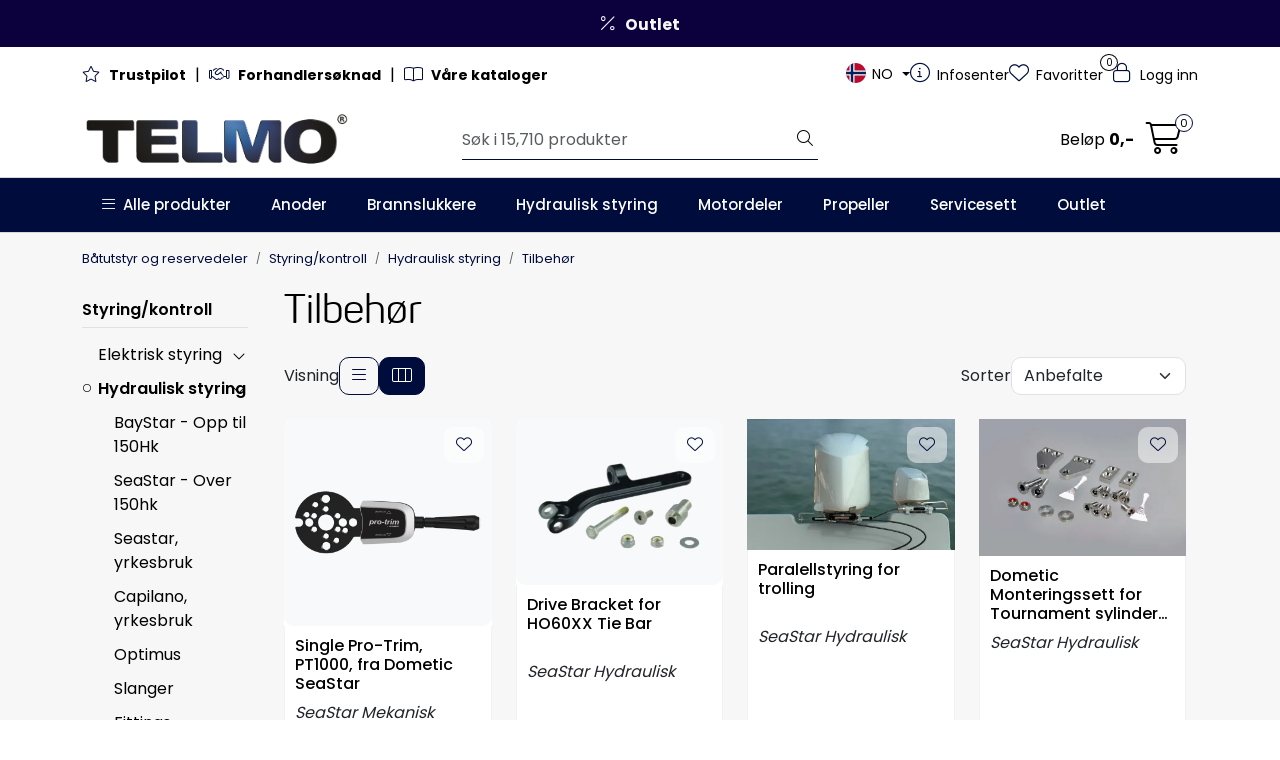

--- FILE ---
content_type: text/html; charset=UTF-8
request_url: https://www.telmo.no/tilbehor-7?parent=10028
body_size: 40777
content:
<!DOCTYPE html>
<html lang="nb" data-bs-theme="light">
<head>
             
<!-- START /modules/meta -->
<title>Tilbehør Telmo</title>
<meta name="generator" content="Gurusoft Ecommerce">
<meta name="viewport" content="width=device-width, initial-scale=1.0">
<meta http-equiv="content-type" content="text/html; charset=UTF-8">
<meta http-equiv="X-UA-Compatible" content="IE=edge">

<meta name="description" content="">

<meta name="robots" content="index,follow">

<link rel="canonical" href="https://www.telmo.no/no/nb/tilbehor-7">

<meta name="google" content="notranslate">

<meta property="og:site_name" content="Telmo">
<meta property="og:url" content="https://www.telmo.no/no/nb/tilbehor-7">
<meta property="og:title" content="Tilbehør Telmo">
<meta property="og:type" content="category">
<meta property="og:description" content="">
<meta property="og:image" content="/themes/images/blank.png">
<meta property="og:image:url" content="/themes/images/blank.png">
<meta property="og:image:secure_url" content="/themes/images/blank.png">

<!-- END /modules/meta -->

             
<!-- START /modules/includes-head -->

         
<!-- START /modules/components/favicon -->

<link rel="icon" type="image/png" href="https://res.cloudinary.com/telmo-no/image/upload/w_64,h_64,c_limit,f_auto,q_auto/v1756898348/g_logo_favicon_1.png">
<link rel="apple-touch-icon" href="https://res.cloudinary.com/telmo-no/image/upload/w_180,h_180,c_limit,f_auto,q_auto/v1756898348/g_logo_favicon_1.png">

<!-- END /modules/components/favicon -->

<link rel="alternate" hreflang="nb-NO" href="https://www.telmo.no/no/nb/tilbehor-7?parent=10028">
<link rel="alternate" hreflang="sv-NO" href="https://www.telmo.no/no/sv/tilbehor-7?parent=10028">
<link rel="alternate" hreflang="en-NO" href="https://www.telmo.no/no/en/tilbehor-7?parent=10028">
<link rel="alternate" hreflang="nb-SE" href="https://www.telmo.no/se/nb/tilbehor-7?parent=10028">
<link rel="alternate" hreflang="sv-SE" href="https://www.telmo.no/se/sv/tilbehor-7?parent=10028">
<link rel="alternate" hreflang="en-SE" href="https://www.telmo.no/se/en/tilbehor-7?parent=10028">
<link rel="alternate" hreflang="nb" href="https://www.telmo.no/eu/nb/tilbehor-7?parent=10028">
<link rel="alternate" hreflang="sv" href="https://www.telmo.no/eu/sv/tilbehor-7?parent=10028">
<link rel="alternate" hreflang="en" href="https://www.telmo.no/eu/en/tilbehor-7?parent=10028">


             
<!-- START /modules/components/includes-head-cookie-information -->

    <script id="CookieConsent" type="text/javascript" src="https://policy.app.cookieinformation.com/uc.js" data-culture="NB" data-gcm-version="2.0"></script>
    <script>window.addEventListener('CookieInformationConsentGiven',function(event){if(CookieInformation.getConsentGivenFor('cookie_cat_marketing')){window.dataLayer=window.dataLayer||[];(function(w,d,s,l,i){w[l]=w[l]||[];w[l].push({'gtm.start':new Date().getTime(),event:'gtm.js'});var f=d.getElementsByTagName(s)[0],j=d.createElement(s),dl=l!='dataLayer'?'&l='+l:'';j.async=true;j.src='//www.googletagmanager.com/gtm.js?id='+i+dl;f.parentNode.insertBefore(j,f);})(window,document,'script','dataLayer','GTM-M2VMBP');(function(f,b,e,v,n,t,s){if(f.fbq)return;n=f.fbq=function(){n.callMethod?n.callMethod.apply(n,arguments):n.queue.push(arguments)};if(!f._fbq)f._fbq=n;n.push=n;n.loaded=!0;n.version='2.0';n.queue=[];t=b.createElement(e);t.async=!0;t.src=v;s=b.getElementsByTagName(e)[0];s.parentNode.insertBefore(t,s)})(window,document,'script','//connect.facebook.net/en_US/fbevents.js');fbq('init','1908843335909670');fbq('track','PageView');fbq('consent','revoke');fbq('track','ViewContent',{content_name:'Tilbehør'});}},false);</script>

<!-- END /modules/components/includes-head-cookie-information -->

<link href="/themes/stylesheet/fontawesome/css/A.fontawesome.min.css,qv=202512031335.pagespeed.cf.D8UCoWnw13.css" rel="stylesheet preload" as="style">
<link href="/themes/stylesheet/fontawesome/css/A.solid.min.css,qv=202512031335.pagespeed.cf.Cs5V7vkY69.css" rel="stylesheet preload" as="style">
<link href="/themes/stylesheet/fontawesome/css/A.light.min.css,qv=202512031335.pagespeed.cf.fTn3z4osB6.css" rel="stylesheet preload" as="style">
<link href="/themes/stylesheet/fontawesome/css/A.brands.min.css,qv=202512031335.pagespeed.cf.DwH4JASgjD.css" rel="stylesheet preload" as="style">
<link href="/themes/stylesheet/fontawesome/css/A.v5-font-face.min.css,qv=202512031335.pagespeed.cf.s8d3FpsWGt.css" rel="stylesheet preload" as="style">
<link href="/themes/stylesheet/owlCarousel,_owl.carousel.min.css,qv==202512031335+stylesheet.css+tempus-dominus.min.css,qv==202512031335.pagespeed.cc.gFV2Xg4eus.css" rel="stylesheet"/>


    



    <style>#checkoutForm #checkoutDiscountWrapper{display:none}.product-block .product-meta .product-list-bullets{min-height:90px}#content.product{background-color:#fff}nav#desktop_menu>div .navbar-nav.navbar-collapse .nav-item .nav-link:hover,nav#desktop_menu>div .navbar-nav.navbar-collapse .nav-item .nav-link:focus{color:rgba(var(--bs-white-rgb),.8)}#powered{display:none!important}.custometable2{border-collapse:collapse;width:auto!important;max-width:500px!important;margin-top:3px!important;margin-bottom:15px!important}.custometable2 td{border:1px solid #000!important;padding:5px!important;font-size:12px!important;text-align:center;vertical-align:middle}.custometable2 .tabtitle2{background-color:#9bc2e6!important;color:#000!important;font-size:16px!important;font-weight:bold!important}.custometable2 .subtitleprop{font-weight:bold!important;cursor:pointer}@media (max-width:991.98px){.breadcrumbs{display:none}}#checkout-b2b #checkoutFreightWrapper .checkout-freight-options .pro-freight-pickup-option-logo{max-width:90px}.full-grid-parent .full-grid-element{overflow:hidden}</style>


<!-- END /modules/components/includes-head-cookie-information -->
             
<!-- START /modules/includes-head-custom -->


<!-- END /modules/includes-head-custom -->

    </head>
<body><noscript><meta HTTP-EQUIV="refresh" content="0;url='https://www.telmo.no/tilbehor-7?parent=10028&amp;PageSpeed=noscript'" /><style><!--table,div,span,font,p{display:none} --></style><div style="display:block">Please click <a href="https://www.telmo.no/tilbehor-7?parent=10028&amp;PageSpeed=noscript">here</a> if you are not redirected within a few seconds.</div></noscript>
             
<!-- START /modules/components/skip-to-main-content -->

<a id="skip-main" class="btn btn-primary visually-hidden-focusable" href="#columns">Skip to main content</a>

<!-- END /modules/components/skip-to-main-content -->

                 <noscript><iframe src="https://www.googletagmanager.com/ns.html?id=GTM-M2VMBP" height="0" width="0" style="display:none;visibility:hidden"></iframe></noscript>

    <main id="page">

        <!--[if lt IE 7]>
        <p class="chromeframe">You are using an <strong>outdated</strong> browser. Please <a href="http://browsehappy.com/">upgrade your browser</a> or <a href="http://www.google.com/chromeframe/?redirect=true">activate Google Chrome Frame</a> to improve your experience.</p>
        <![endif]-->

        
                 
<!-- START /modules/components/scroll-to-top -->

<div class="scrollToTop">
    <div id="back-text">
        <span>Til toppen</span>
    </div>

    <i class="fa-light fa-angle-up" aria-hidden="true"></i>
</div>

<!-- END /modules/components/scroll-to-top -->
                 
<!-- START /modules/components/top-menu-admin -->

<div data-ajax_target="top-admin-menu" data-entity-type="productCategory" data-entity-id="10319" data-edit=""></div>

<!-- END /modules/components/top-menu-admin -->
                 
<!-- START /modules/components/announcement-bar -->

    <div id="announcement-bar" style="--announcements-background-color:rgb(12, 0, 61);--announcements-text-color:rgb(247, 247, 247);
                                        ">                                     <a class="announcement" href="/tilbudstorg" target="_self">
            
                            <i class="fa-light fa-percent"></i>
                            <span><strong>Outlet</strong></span>

                            </a>
                        </div>

<!-- END /modules/components/announcement-bar -->
                 
<!-- START /modules/components/top-menu -->

<div class="d-none d-lg-block top-menu-row">
    <div class="container">
        <div class="row align-items-center">
            <div class="col-7 col-xl-6">
                <div class="top-menu-row__link-menu">
                             
<!-- START /modules/components/top-links -->

    <a href="https://no.trustpilot.com/review/telmo.no" target="_self">
                    <i class="fa-light fa-star" aria-hidden="true"></i>
                <strong>Trustpilot</strong>
    </a>

    	    <span class="separator">|</span>
        <a href="/no/nb/register-business" target="_self">
                    <i class="fa-light fa-handshake" aria-hidden="true"></i>
                <strong>Forhandlersøknad</strong>
    </a>

    	    <span class="separator">|</span>
        <a href="/no/nb/produktkataloger" target="_self">
                    <i class="fa-light fa-book-open" aria-hidden="true"></i>
                <strong>Våre kataloger</strong>
    </a>

    
<!-- END /modules/components/top-links -->
                </div>
            </div>

            <div class="col-5 col-xl-6">
                <div class="top-menu-row__icon-menu">
                             
<!-- START /modules/components/locale-button-desktop -->


	<div class="locale-button-desktop international dropdown">
		<a class="dropdown-toggle" href="#" data-bs-toggle="dropdown" aria-expanded="false" onclick="gca.showLocationDesktop()">
			<div class="country-flag-container">
				<svg xmlns="http://www.w3.org/2000/svg" xmlns:xlink="http://www.w3.org/1999/xlink" width="42.827" height="52.459" viewBox="0 0 42.827 52.459">
					<defs>
						<clipPath id="clip-path">
							<rect id="Rectangle_455" data-name="Rectangle 455" width="42.827" height="52.459" transform="translate(0 0)" fill="currentColor"/>
						</clipPath>
					</defs>
					<g id="Group_247" data-name="Group 247" transform="translate(0 0)">
						<g id="Group_246" data-name="Group 246" clip-path="url(#clip-path)">
							<path id="Path_225" data-name="Path 225" d="M41.826,21.2a14.591,14.591,0,0,1-1.25,5.71,42.349,42.349,0,0,1-5.27,8.95,109.052,109.052,0,0,1-11.42,12.96c-.71.7-1.43,1.37-2.14,2.05-.1.1-.21.18-.33.28-.15-.13-.29-.24-.42-.36a109.284,109.284,0,0,1-14.33-16.13,38.421,38.421,0,0,1-4.56-8.13,14.264,14.264,0,0,1-1.09-5.95,20.183,20.183,0,0,1,5.57-13.17,20.068,20.068,0,0,1,12.39-6.25A20.4,20.4,0,0,1,41.826,21.2Z" fill="none" stroke="currentColor" stroke-miterlimit="10" stroke-width="2"/>
						</g>
					</g>
				</svg>
				<img src="" class="country-flag">
			</div>
									<span class="international-title" title="            Norway
    "></span>
		</a>

		<ul class="dropdown-menu p-1" role="menu">
			<form class="location-form" role="form" action="/i18n.jsp" method="post">
				<input type="hidden" name="action" value="changeLocation"/>
				<input type="hidden" name="token" value="jeitexw8n8Jc5oX77dTV">

				<div class="location-wrapper mb-3">
					<h5>Deliver to:</h5>
					<select name="country" class="form-select location-select" onchange="gca.showLocationDesktop(this)">
													<option value="NO" data-currency="NOK" selected="selected">
																            Norway
    															</option>
													<option value="SE" data-currency="SEK">
																            Sweden
    															</option>
													<option value="EU" data-currency="EUR">
																            Europe
    															</option>
													<option value="XG" data-currency="EUR">
																            International
    															</option>
											</select>
					<div class="country-container">
						<img src="" class="country-flag">
						<span></span>
					</div>
				</div>

				<div class="language-wrapper mb-3">
					<h5>Language:</h5>
					<select name="language" class="form-select language-select" onchange="gca.showLocationDesktop(this)">
													<option value="nb" data-language="NO" selected="selected">
																            Norwegian
    															</option>
													<option value="sv" data-language="SE">
																            Swedish
    															</option>
													<option value="en" data-language="GB">
																            English
    															</option>
											</select>
					<div class="language-container">
						<img src="" class="country-flag">
						<span></span>
					</div>
				</div>

				<div class="mb-4">
					<h5>Currency: <span class="active-currency"></span></h5>
				</div>

				<div class="d-grid gap-2">
					<button type="submit" class="btn btn-primary">Update</button> 				</div>
			</form>
		</ul>
	</div>

<!-- END /modules/components/locale-button-desktop -->
                             
<!-- START /modules/components/info-button-desktop -->

    <div class="info-button-desktop">
                <a href="/no/nb/infosenter">
            <i class="fa-light fa-circle-info" aria-hidden="true"></i>
            <span class="d-none d-xl-inline-block">Infosenter</span>
        </a>
    </div>

<!-- END /modules/components/info-button-desktop -->
                             
<!-- START /modules/components/favorite-button-desktop -->

    <div class="favorite-button-desktop">
        <span class="favorite-quantity" data-ajax_target="favorites-size">
                    </span>

        <a href="/no/nb/favorites" class="favorite-userbutton">
            <i class="fa-light fa-heart" aria-hidden="true"></i>
            <span class="d-none d-xl-inline-block">Favoritter</span>
        </a>
    </div>

<!-- END /modules/components/favorite-button-desktop -->
                             
<!-- START /modules/components/user-button-desktop -->

<div class="user-button-desktop">
			<a href="/no/nb/login">
			<i class="fa-light fa-lock" aria-hidden="true"></i>
			<span class="d-none d-xl-inline-block">Logg inn</span>
		</a>
	</div>

<!-- END /modules/components/user-button-desktop -->
                </div>
            </div>
        </div>
    </div>
</div>

<!-- END /modules/components/user-button-desktop -->

                 
<!-- START /modules/header -->

<header id="header" class="sticky-top">
    <div id="sticky-desktop" class="d-none d-lg-block">
                 
<!-- START /modules/components/header-desktop -->

<div id="topbar">
    <div class="desktop d-none d-lg-block">
        <div class="container">
            <div class="row align-items-center">
                <div class="col-lg-4 col-xl-4">
                             
<!-- START /modules/components/header-desktop-logo -->

<div id="logo-theme">
    <a class="d-flex" href="/no/nb/"><img src="https://res.cloudinary.com/telmo-no/image/upload/f_auto,q_auto/v1695287158/g_logo_default_1" class="img-fluid" alt="Telmo" height="55" itemprop="logo"></a>
</div>

<!-- END /modules/components/header-desktop-logo -->
                </div>

                <div class="col-lg-5 col-xl-4">
                             
<!-- START /modules/components/header-desktop-search -->

<div class="search-bar" itemscope itemtype="http://schema.org/WebSite">
    <meta itemprop="url" content="https://www.telmo.no">
    <form action="/no/nb/search" method="get" accept-charset="UTF-8" itemprop="potentialAction" itemscope itemtype="http://schema.org/SearchAction">
        <meta itemprop="target" content="https://www.telmo.no/search?action=search&q={q}">
        <input type="hidden" name="action" value="search">

        <div class="input-group">
            <input type="text" name="q" placeholder="Søk i 15,710 produkter" class="suggest form-control" aria-label="Søk" required itemprop="query-input" autocomplete="off" data-action="incremental-search" data-content-target="incremental-search-desktop">
            <button class="btn button-search" type="submit" aria-label="Søk">
                <i class="fa-light fa-magnifying-glass" aria-hidden="true"></i>
                <i class="fa-light fa-spinner-third fa-spin" hidden aria-hidden="true"></i>
            </button>
        </div>
    </form>
    <div class="incremental-search-content desktop" data-content="incremental-search-desktop"></div>
</div>

<!-- END /modules/components/header-desktop-search -->
                </div>

                <div class="col-lg-3 col-xl-4">
                    <div class="basket-button-desktop">
                                 
<!-- START /modules/components/basket-button-desktop -->

<div class="large-cart">
    <div class="large-cart__price">
        Beløp
        <span class="large-cart__price-amount" data-ajax_target="basket-amount"></span>
    </div>
    <div class="large-cart__icon">
                <button title="Handlevogn" class="pro-off-canvas-basket-toogle">
            <div class="large-cart__amount" data-ajax_target="basket-size"></div>
            <i class="fa-light fa-cart-shopping" aria-hidden="true"></i>
        </button>
            </div>
</div>

<!-- END /modules/components/basket-button-desktop -->
                    </div>
                </div>
            </div>
        </div>
    </div>
</div>

<nav id="desktop_menu" class="navbar navbar-expand-lg">
             
<!-- START /modules/components/category-menu-desktop -->




<div class="container">
	<div class="navbar-nav collapse navbar-collapse flex-wrap">
		<ul class="nav navbar-nav" id="topMenu">
			<li class="nav-item no-childeren dropdown">
				<button id="toggleContextualMenuHover" class="btn dropdown-toggle nav-link toggleContextualMenu"><i class="fa-light fa-bars"></i>&nbsp;&nbsp;Alle produkter</button>
			</li>

			         
<!-- START /modules/components/contextual-extra-category-menu -->



        
    
        
        
        
                    <li class="nav-item no-childeren extra-category-menu">
                <a class="dropdown-toggle nav-link" href="/no/nb/anoder" target="">
                    Anoder
                </a>
            </li>
            
        
        
        
                    <li class="nav-item no-childeren extra-category-menu">
                <a class="dropdown-toggle nav-link" href="/no/nb/brannslukkere" target="">
                    Brannslukkere
                </a>
            </li>
            
        
        
        
                    <li class="nav-item no-childeren extra-category-menu">
                <a class="dropdown-toggle nav-link" href="/no/nb/hydraulisk-styring" target="">
                    Hydraulisk styring
                </a>
            </li>
            
        
        
        
                    <li class="nav-item no-childeren extra-category-menu">
                <a class="dropdown-toggle nav-link" href="/no/nb/motordeler" target="">
                    Motordeler
                </a>
            </li>
            
        
        
        
                    <li class="nav-item no-childeren extra-category-menu">
                <a class="dropdown-toggle nav-link" href="/no/nb/propeller" target="">
                    Propeller
                </a>
            </li>
            
        
        
        
                    <li class="nav-item no-childeren extra-category-menu">
                <a class="dropdown-toggle nav-link" href="/no/nb/servicesett" target="">
                    Servicesett
                </a>
            </li>
            
        
        
        
                    <li class="nav-item no-childeren extra-category-menu">
                <a class="dropdown-toggle nav-link" href="/no/nb/tilbudstorg" target="">
                    Outlet
                </a>
            </li>
            
<!-- END /modules/components/contextual-extra-category-menu -->
		</ul>

		<div id="contextual-menu__level-wrapper" data-open-menu-event="hover" data-fill-menus-event="fill">
			<ul class="contextual-menu__level level-1">
				
					<li class="contextual-menu__cell ">
						<div class="contextual-menu__cell-sub">
							<a class="contextual-menu__href" href="/no/nb/batutstyr">
																	<img src="https://res.cloudinary.com/telmo-no/image/upload/w_24,h_24,c_limit,f_auto,q_auto/v1737358774/g_10001_icon_1" class="contextual-menu__icon" alt="Båtutstyr" aria-hidden="true">
								
								<span class="contextual-menu__title">Båtutstyr</span>
							</a>

															<a class="contextual-menu__href-next" data-category-id="10001" data-category-level="1"><i class="fa-light fa-chevron-right"></i></a>
													</div>

													<ul class="contextual-menu__level level-2 parent-category-id_10001">
																
									<li class="contextual-menu__cell ">
										<div class="contextual-menu__cell-sub">
											<a class="contextual-menu__href" href="/no/nb/anoder">
												<span class="contextual-menu__title">Anoder</span>
											</a>

																							<a class="contextual-menu__href-next" data-category-id="10000" data-category-level="2"><i class="fa-light fa-chevron-right"></i></a>
																					</div>

																					<ul class="contextual-menu__level level-3 parent-category-id_10000">
																								
													<li class="contextual-menu__cell no-children">
														<div class="contextual-menu__cell-sub">
															<a class="contextual-menu__href" href="/no/nb/aksel-anoder">
																<span class="contextual-menu__title">Aksel anoder</span>
															</a>

																													</div>

																											</li>
												
													<li class="contextual-menu__cell no-children">
														<div class="contextual-menu__cell-sub">
															<a class="contextual-menu__href" href="/no/nb/anoder-for-aluminiums-bater">
																<span class="contextual-menu__title">Anoder for aluminiums båter</span>
															</a>

																													</div>

																											</li>
												
													<li class="contextual-menu__cell no-children">
														<div class="contextual-menu__cell-sub">
															<a class="contextual-menu__href" href="/no/nb/bar-anoder">
																<span class="contextual-menu__title">Bar anoder</span>
															</a>

																													</div>

																											</li>
												
													<li class="contextual-menu__cell no-children">
														<div class="contextual-menu__cell-sub">
															<a class="contextual-menu__href" href="/no/nb/bennett-trimplan-anoder">
																<span class="contextual-menu__title">Bennett trimplan anoder</span>
															</a>

																													</div>

																											</li>
												
													<li class="contextual-menu__cell no-children">
														<div class="contextual-menu__cell-sub">
															<a class="contextual-menu__href" href="/no/nb/motor-anoder">
																<span class="contextual-menu__title">Motoranoder</span>
															</a>

																													</div>

																											</li>
												
													<li class="contextual-menu__cell no-children">
														<div class="contextual-menu__cell-sub">
															<a class="contextual-menu__href" href="/no/nb/ror-anoder">
																<span class="contextual-menu__title">Ror anoder</span>
															</a>

																													</div>

																											</li>
												
													<li class="contextual-menu__cell no-children">
														<div class="contextual-menu__cell-sub">
															<a class="contextual-menu__href" href="/no/nb/skrog-anoder">
																<span class="contextual-menu__title">Skroganoder</span>
															</a>

																													</div>

																											</li>
												
													<li class="contextual-menu__cell no-children">
														<div class="contextual-menu__cell-sub">
															<a class="contextual-menu__href" href="/no/nb/brp-anoder">
																<span class="contextual-menu__title">BRP/Johnson/Evinrude anoder</span>
															</a>

																													</div>

																											</li>
												
													<li class="contextual-menu__cell no-children">
														<div class="contextual-menu__cell-sub">
															<a class="contextual-menu__href" href="/no/nb/honda-anoder">
																<span class="contextual-menu__title">Honda anoder</span>
															</a>

																													</div>

																											</li>
												
													<li class="contextual-menu__cell no-children">
														<div class="contextual-menu__cell-sub">
															<a class="contextual-menu__href" href="/no/nb/mercury-mercuiser-anoder">
																<span class="contextual-menu__title">Mercury/Mercuiser anoder</span>
															</a>

																													</div>

																											</li>
												
													<li class="contextual-menu__cell no-children">
														<div class="contextual-menu__cell-sub">
															<a class="contextual-menu__href" href="/no/nb/nissan-tohatsu-anoder">
																<span class="contextual-menu__title">Nissan Tohatsu anoder</span>
															</a>

																													</div>

																											</li>
												
													<li class="contextual-menu__cell no-children">
														<div class="contextual-menu__cell-sub">
															<a class="contextual-menu__href" href="/no/nb/suzuki-anoder">
																<span class="contextual-menu__title">Suzuki anoder</span>
															</a>

																													</div>

																											</li>
												
													<li class="contextual-menu__cell no-children">
														<div class="contextual-menu__cell-sub">
															<a class="contextual-menu__href" href="/no/nb/volvo-penta-anoder">
																<span class="contextual-menu__title">Volvo Penta anoder</span>
															</a>

																													</div>

																											</li>
												
													<li class="contextual-menu__cell no-children">
														<div class="contextual-menu__cell-sub">
															<a class="contextual-menu__href" href="/no/nb/yamaha-anoder">
																<span class="contextual-menu__title">Yamaha anoder</span>
															</a>

																													</div>

																											</li>
												
													<li class="contextual-menu__cell no-children">
														<div class="contextual-menu__cell-sub">
															<a class="contextual-menu__href" href="/no/nb/andre-alu-anoder">
																<span class="contextual-menu__title">Andre alu anoder</span>
															</a>

																													</div>

																											</li>
												
													<li class="contextual-menu__cell no-children">
														<div class="contextual-menu__cell-sub">
															<a class="contextual-menu__href" href="/no/nb/andre-zink-anoder">
																<span class="contextual-menu__title">Andre zink anoder</span>
															</a>

																													</div>

																											</li>
																							</ul>
																			</li>
								
									<li class="contextual-menu__cell ">
										<div class="contextual-menu__cell-sub">
											<a class="contextual-menu__href" href="/no/nb/beslag-handtag">
												<span class="contextual-menu__title">Beslag & håndtak</span>
											</a>

																							<a class="contextual-menu__href-next" data-category-id="10012" data-category-level="2"><i class="fa-light fa-chevron-right"></i></a>
																					</div>

																					<ul class="contextual-menu__level level-3 parent-category-id_10012">
																								
													<li class="contextual-menu__cell no-children">
														<div class="contextual-menu__cell-sub">
															<a class="contextual-menu__href" href="/no/nb/dor-skaplas">
																<span class="contextual-menu__title">Dør & skaplås</span>
															</a>

																													</div>

																											</li>
												
													<li class="contextual-menu__cell no-children">
														<div class="contextual-menu__cell-sub">
															<a class="contextual-menu__href" href="/no/nb/gassdempere">
																<span class="contextual-menu__title">Gassdempere</span>
															</a>

																													</div>

																											</li>
												
													<li class="contextual-menu__cell no-children">
														<div class="contextual-menu__cell-sub">
															<a class="contextual-menu__href" href="/no/nb/handtak-holdere">
																<span class="contextual-menu__title">Håndtak & holdere</span>
															</a>

																													</div>

																											</li>
												
													<li class="contextual-menu__cell no-children">
														<div class="contextual-menu__cell-sub">
															<a class="contextual-menu__href" href="/no/nb/pullere">
																<span class="contextual-menu__title">Pullere</span>
															</a>

																													</div>

																											</li>
												
													<li class="contextual-menu__cell no-children">
														<div class="contextual-menu__cell-sub">
															<a class="contextual-menu__href" href="/no/nb/tankpafylling">
																<span class="contextual-menu__title">Tankpåfylling</span>
															</a>

																													</div>

																											</li>
												
													<li class="contextual-menu__cell no-children">
														<div class="contextual-menu__cell-sub">
															<a class="contextual-menu__href" href="/no/nb/tilbehor-5">
																<span class="contextual-menu__title">Tilbehør</span>
															</a>

																													</div>

																											</li>
																							</ul>
																			</li>
								
									<li class="contextual-menu__cell ">
										<div class="contextual-menu__cell-sub">
											<a class="contextual-menu__href" href="/no/nb/brannslukkere">
												<span class="contextual-menu__title">Brannslukkere & sikkerhet</span>
											</a>

																							<a class="contextual-menu__href-next" data-category-id="10009" data-category-level="2"><i class="fa-light fa-chevron-right"></i></a>
																					</div>

																					<ul class="contextual-menu__level level-3 parent-category-id_10009">
																								
													<li class="contextual-menu__cell no-children">
														<div class="contextual-menu__cell-sub">
															<a class="contextual-menu__href" href="/no/nb/brannslukkere-sma-rom">
																<span class="contextual-menu__title">Brannslukkere små rom</span>
															</a>

																													</div>

																											</li>
												
													<li class="contextual-menu__cell no-children">
														<div class="contextual-menu__cell-sub">
															<a class="contextual-menu__href" href="/no/nb/brannslukkere-store-rom">
																<span class="contextual-menu__title">Brannslukkere store rom</span>
															</a>

																													</div>

																											</li>
												
													<li class="contextual-menu__cell no-children">
														<div class="contextual-menu__cell-sub">
															<a class="contextual-menu__href" href="/no/nb/tilbehor_2">
																<span class="contextual-menu__title">Tilbehør</span>
															</a>

																													</div>

																											</li>
																							</ul>
																			</li>
								
									<li class="contextual-menu__cell ">
										<div class="contextual-menu__cell-sub">
											<a class="contextual-menu__href" href="/no/nb/batstoler">
												<span class="contextual-menu__title">Båtstoler</span>
											</a>

																							<a class="contextual-menu__href-next" data-category-id="10013" data-category-level="2"><i class="fa-light fa-chevron-right"></i></a>
																					</div>

																					<ul class="contextual-menu__level level-3 parent-category-id_10013">
																								
													<li class="contextual-menu__cell no-children">
														<div class="contextual-menu__cell-sub">
															<a class="contextual-menu__href" href="/no/nb/tilbehor_6">
																<span class="contextual-menu__title">Tilbehør</span>
															</a>

																													</div>

																											</li>
																							</ul>
																			</li>
								
									<li class="contextual-menu__cell ">
										<div class="contextual-menu__cell-sub">
											<a class="contextual-menu__href" href="/no/nb/deutsche-kontakt">
												<span class="contextual-menu__title">Deutsch connectors</span>
											</a>

																							<a class="contextual-menu__href-next" data-category-id="2303309" data-category-level="2"><i class="fa-light fa-chevron-right"></i></a>
																					</div>

																					<ul class="contextual-menu__level level-3 parent-category-id_2303309">
																								
													<li class="contextual-menu__cell no-children">
														<div class="contextual-menu__cell-sub">
															<a class="contextual-menu__href" href="/no/nb/deutsch-kontakter">
																<span class="contextual-menu__title">Deutsch Kontakter</span>
															</a>

																													</div>

																											</li>
												
													<li class="contextual-menu__cell no-children">
														<div class="contextual-menu__cell-sub">
															<a class="contextual-menu__href" href="/no/nb/deutsch-verktoy">
																<span class="contextual-menu__title">Deutsch Verktøy</span>
															</a>

																													</div>

																											</li>
																							</ul>
																			</li>
								
									<li class="contextual-menu__cell ">
										<div class="contextual-menu__cell-sub">
											<a class="contextual-menu__href" href="/no/nb/diverse-batutstyr">
												<span class="contextual-menu__title">Diverse Båtutstyr</span>
											</a>

																							<a class="contextual-menu__href-next" data-category-id="2303335" data-category-level="2"><i class="fa-light fa-chevron-right"></i></a>
																					</div>

																					<ul class="contextual-menu__level level-3 parent-category-id_2303335">
																								
													<li class="contextual-menu__cell no-children">
														<div class="contextual-menu__cell-sub">
															<a class="contextual-menu__href" href="/no/nb/batteriboks">
																<span class="contextual-menu__title">Batteriboks</span>
															</a>

																													</div>

																											</li>
												
													<li class="contextual-menu__cell ">
														<div class="contextual-menu__cell-sub">
															<a class="contextual-menu__href" href="/no/nb/fortoyning">
																<span class="contextual-menu__title">Fortøyning</span>
															</a>

																													</div>

																											</li>
												
													<li class="contextual-menu__cell ">
														<div class="contextual-menu__cell-sub">
															<a class="contextual-menu__href" href="/no/nb/koppholder">
																<span class="contextual-menu__title">Koppholder</span>
															</a>

																													</div>

																											</li>
												
													<li class="contextual-menu__cell no-children">
														<div class="contextual-menu__cell-sub">
															<a class="contextual-menu__href" href="/no/nb/riggeslanger">
																<span class="contextual-menu__title">Riggeslanger</span>
															</a>

																													</div>

																											</li>
												
													<li class="contextual-menu__cell no-children">
														<div class="contextual-menu__cell-sub">
															<a class="contextual-menu__href" href="/no/nb/step-og-dorklys">
																<span class="contextual-menu__title">Step og Dørklys</span>
															</a>

																													</div>

																											</li>
																							</ul>
																			</li>
								
									<li class="contextual-menu__cell ">
										<div class="contextual-menu__cell-sub">
											<a class="contextual-menu__href" href="/no/nb/luker-ventilasjon">
												<span class="contextual-menu__title">Luker & ventilasjon</span>
											</a>

																							<a class="contextual-menu__href-next" data-category-id="10008" data-category-level="2"><i class="fa-light fa-chevron-right"></i></a>
																					</div>

																					<ul class="contextual-menu__level level-3 parent-category-id_10008">
																								
													<li class="contextual-menu__cell no-children">
														<div class="contextual-menu__cell-sub">
															<a class="contextual-menu__href" href="/no/nb/dekksluker">
																<span class="contextual-menu__title">Dekksluker</span>
															</a>

																													</div>

																											</li>
												
													<li class="contextual-menu__cell no-children">
														<div class="contextual-menu__cell-sub">
															<a class="contextual-menu__href" href="/no/nb/dekksventiler">
																<span class="contextual-menu__title">Dekksventiler</span>
															</a>

																													</div>

																											</li>
												
													<li class="contextual-menu__cell no-children">
														<div class="contextual-menu__cell-sub">
															<a class="contextual-menu__href" href="/no/nb/dorkluker">
																<span class="contextual-menu__title">Dørkluker</span>
															</a>

																													</div>

																											</li>
												
													<li class="contextual-menu__cell no-children">
														<div class="contextual-menu__cell-sub">
															<a class="contextual-menu__href" href="/no/nb/inspeksjonsluker">
																<span class="contextual-menu__title">Inspeksjonsluker</span>
															</a>

																													</div>

																											</li>
												
													<li class="contextual-menu__cell no-children">
														<div class="contextual-menu__cell-sub">
															<a class="contextual-menu__href" href="/no/nb/skorgvinduer">
																<span class="contextual-menu__title">Skrogvinduer</span>
															</a>

																													</div>

																											</li>
												
													<li class="contextual-menu__cell no-children">
														<div class="contextual-menu__cell-sub">
															<a class="contextual-menu__href" href="/no/nb/spesial-luker">
																<span class="contextual-menu__title">Spesial luker</span>
															</a>

																													</div>

																											</li>
												
													<li class="contextual-menu__cell no-children">
														<div class="contextual-menu__cell-sub">
															<a class="contextual-menu__href" href="/no/nb/ventilator">
																<span class="contextual-menu__title">Ventilator</span>
															</a>

																													</div>

																											</li>
												
													<li class="contextual-menu__cell no-children">
														<div class="contextual-menu__cell-sub">
															<a class="contextual-menu__href" href="/no/nb/reservedeler">
																<span class="contextual-menu__title">Reservedeler</span>
															</a>

																													</div>

																											</li>
												
													<li class="contextual-menu__cell no-children">
														<div class="contextual-menu__cell-sub">
															<a class="contextual-menu__href" href="/no/nb/tilbehor">
																<span class="contextual-menu__title">Tilbehør</span>
															</a>

																													</div>

																											</li>
																							</ul>
																			</li>
								
									<li class="contextual-menu__cell ">
										<div class="contextual-menu__cell-sub">
											<a class="contextual-menu__href" href="/no/nb/opplag">
												<span class="contextual-menu__title">Opplag</span>
											</a>

																							<a class="contextual-menu__href-next" data-category-id="10010" data-category-level="2"><i class="fa-light fa-chevron-right"></i></a>
																					</div>

																					<ul class="contextual-menu__level level-3 parent-category-id_10010">
																								
													<li class="contextual-menu__cell no-children">
														<div class="contextual-menu__cell-sub">
															<a class="contextual-menu__href" href="/no/nb/dorer">
																<span class="contextual-menu__title">Dører</span>
															</a>

																													</div>

																											</li>
												
													<li class="contextual-menu__cell no-children">
														<div class="contextual-menu__cell-sub">
															<a class="contextual-menu__href" href="/no/nb/krympeplast">
																<span class="contextual-menu__title">Krympeplast</span>
															</a>

																													</div>

																											</li>
												
													<li class="contextual-menu__cell no-children">
														<div class="contextual-menu__cell-sub">
															<a class="contextual-menu__href" href="/no/nb/stativer">
																<span class="contextual-menu__title">Stativer</span>
															</a>

																													</div>

																											</li>
												
													<li class="contextual-menu__cell no-children">
														<div class="contextual-menu__cell-sub">
															<a class="contextual-menu__href" href="/no/nb/stropper-kroker">
																<span class="contextual-menu__title">Stropper/kroker</span>
															</a>

																													</div>

																											</li>
												
													<li class="contextual-menu__cell no-children">
														<div class="contextual-menu__cell-sub">
															<a class="contextual-menu__href" href="/no/nb/varmepistoler">
																<span class="contextual-menu__title">Varmepistoler</span>
															</a>

																													</div>

																											</li>
												
													<li class="contextual-menu__cell no-children">
														<div class="contextual-menu__cell-sub">
															<a class="contextual-menu__href" href="/no/nb/ventiler-fuktkontroll">
																<span class="contextual-menu__title">Ventiler/fuktkontroll</span>
															</a>

																													</div>

																											</li>
												
													<li class="contextual-menu__cell no-children">
														<div class="contextual-menu__cell-sub">
															<a class="contextual-menu__href" href="/no/nb/tilbehor_3">
																<span class="contextual-menu__title">Tilbehør</span>
															</a>

																													</div>

																											</li>
																							</ul>
																			</li>
								
									<li class="contextual-menu__cell ">
										<div class="contextual-menu__cell-sub">
											<a class="contextual-menu__href" href="/no/nb/vedlikeholdsprodukter">
												<span class="contextual-menu__title">Vedlikeholdsprodukter</span>
											</a>

																							<a class="contextual-menu__href-next" data-category-id="10226" data-category-level="2"><i class="fa-light fa-chevron-right"></i></a>
																					</div>

																					<ul class="contextual-menu__level level-3 parent-category-id_10226">
																								
													<li class="contextual-menu__cell no-children">
														<div class="contextual-menu__cell-sub">
															<a class="contextual-menu__href" href="/no/nb/polish-vaskemidler">
																<span class="contextual-menu__title">Polish</span>
															</a>

																													</div>

																											</li>
												
													<li class="contextual-menu__cell no-children">
														<div class="contextual-menu__cell-sub">
															<a class="contextual-menu__href" href="/no/nb/vaskemidler">
																<span class="contextual-menu__title">Vaskemidler</span>
															</a>

																													</div>

																											</li>
																							</ul>
																			</li>
								
									<li class="contextual-menu__cell ">
										<div class="contextual-menu__cell-sub">
											<a class="contextual-menu__href" href="/no/nb/vvs-slanger">
												<span class="contextual-menu__title">VVS & slanger</span>
											</a>

																							<a class="contextual-menu__href-next" data-category-id="10011" data-category-level="2"><i class="fa-light fa-chevron-right"></i></a>
																					</div>

																					<ul class="contextual-menu__level level-3 parent-category-id_10011">
																								
													<li class="contextual-menu__cell no-children">
														<div class="contextual-menu__cell-sub">
															<a class="contextual-menu__href" href="/no/nb/dusjutstyr">
																<span class="contextual-menu__title">Dusjutstyr</span>
															</a>

																													</div>

																											</li>
												
													<li class="contextual-menu__cell no-children">
														<div class="contextual-menu__cell-sub">
															<a class="contextual-menu__href" href="/no/nb/kraner-blandebatterier">
																<span class="contextual-menu__title">Kraner & blandebatterier</span>
															</a>

																													</div>

																											</li>
												
													<li class="contextual-menu__cell no-children">
														<div class="contextual-menu__cell-sub">
															<a class="contextual-menu__href" href="/no/nb/lenseutstyr">
																<span class="contextual-menu__title">Lenseutstyr</span>
															</a>

																													</div>

																											</li>
												
													<li class="contextual-menu__cell no-children">
														<div class="contextual-menu__cell-sub">
															<a class="contextual-menu__href" href="/no/nb/pumper">
																<span class="contextual-menu__title">Pumper</span>
															</a>

																													</div>

																											</li>
												
													<li class="contextual-menu__cell no-children">
														<div class="contextual-menu__cell-sub">
															<a class="contextual-menu__href" href="/no/nb/slanger">
																<span class="contextual-menu__title">Slanger</span>
															</a>

																													</div>

																											</li>
												
													<li class="contextual-menu__cell no-children">
														<div class="contextual-menu__cell-sub">
															<a class="contextual-menu__href" href="/no/nb/trykkvannspumper">
																<span class="contextual-menu__title">Trykkvannspumper</span>
															</a>

																													</div>

																											</li>
												
													<li class="contextual-menu__cell no-children">
														<div class="contextual-menu__cell-sub">
															<a class="contextual-menu__href" href="/no/nb/vask-kum">
																<span class="contextual-menu__title">Vask & kum</span>
															</a>

																													</div>

																											</li>
												
													<li class="contextual-menu__cell no-children">
														<div class="contextual-menu__cell-sub">
															<a class="contextual-menu__href" href="/no/nb/reservedeler_2">
																<span class="contextual-menu__title">Reservedeler</span>
															</a>

																													</div>

																											</li>
												
													<li class="contextual-menu__cell no-children">
														<div class="contextual-menu__cell-sub">
															<a class="contextual-menu__href" href="/no/nb/tilbehor_4">
																<span class="contextual-menu__title">Tilbehør</span>
															</a>

																													</div>

																											</li>
																							</ul>
																			</li>
								
									<li class="contextual-menu__cell ">
										<div class="contextual-menu__cell-sub">
											<a class="contextual-menu__href" href="/no/nb/ankervinsjer-1">
												<span class="contextual-menu__title">Ankervinsjer (opphørssalg)</span>
											</a>

																							<a class="contextual-menu__href-next" data-category-id="2303338" data-category-level="2"><i class="fa-light fa-chevron-right"></i></a>
																					</div>

																					<ul class="contextual-menu__level level-3 parent-category-id_2303338">
																								
													<li class="contextual-menu__cell no-children">
														<div class="contextual-menu__cell-sub">
															<a class="contextual-menu__href" href="/no/nb/motor-til-ankervinsj">
																<span class="contextual-menu__title">Motor til ankervinsj</span>
															</a>

																													</div>

																											</li>
												
													<li class="contextual-menu__cell no-children">
														<div class="contextual-menu__cell-sub">
															<a class="contextual-menu__href" href="/no/nb/ankervinsj-uten-motor-1">
																<span class="contextual-menu__title">Ankervinsj uten motor</span>
															</a>

																													</div>

																											</li>
												
													<li class="contextual-menu__cell no-children">
														<div class="contextual-menu__cell-sub">
															<a class="contextual-menu__href" href="/no/nb/kabular-til-ankervinsj">
																<span class="contextual-menu__title">Kabular til ankervinsj</span>
															</a>

																													</div>

																											</li>
												
													<li class="contextual-menu__cell no-children">
														<div class="contextual-menu__cell-sub">
															<a class="contextual-menu__href" href="/no/nb/fjernkontroll-til-ankervinsj-1">
																<span class="contextual-menu__title">Fjernkontroll og rele til ankervinsj</span>
															</a>

																													</div>

																											</li>
												
													<li class="contextual-menu__cell no-children">
														<div class="contextual-menu__cell-sub">
															<a class="contextual-menu__href" href="/no/nb/simring-og-pakning-til-ankervinsj">
																<span class="contextual-menu__title">Simringer og pakninger til ankervinsj</span>
															</a>

																													</div>

																											</li>
												
													<li class="contextual-menu__cell no-children">
														<div class="contextual-menu__cell-sub">
															<a class="contextual-menu__href" href="/no/nb/bolter-og-foringer-til-ankervinsj">
																<span class="contextual-menu__title">Bolter, foringer etc. til ankervinsj</span>
															</a>

																													</div>

																											</li>
																							</ul>
																			</li>
															</ul>
											</li>
				
					<li class="contextual-menu__cell ">
						<div class="contextual-menu__cell-sub">
							<a class="contextual-menu__href" href="/no/nb/brannslukkere">
																	<img src="https://res.cloudinary.com/telmo-no/image/upload/w_24,h_24,c_limit,f_auto,q_auto/v1737375184/g_10009_icon_1" class="contextual-menu__icon" alt="Brannslukkere & sikkerhet" aria-hidden="true">
								
								<span class="contextual-menu__title">Brannslukkere & sikkerhet</span>
							</a>

															<a class="contextual-menu__href-next" data-category-id="10009" data-category-level="1"><i class="fa-light fa-chevron-right"></i></a>
													</div>

													<ul class="contextual-menu__level level-2 parent-category-id_10009">
																
									<li class="contextual-menu__cell no-children">
										<div class="contextual-menu__cell-sub">
											<a class="contextual-menu__href" href="/no/nb/brannslukkere-sma-rom">
												<span class="contextual-menu__title">Brannslukkere små rom</span>
											</a>

																					</div>

																			</li>
								
									<li class="contextual-menu__cell no-children">
										<div class="contextual-menu__cell-sub">
											<a class="contextual-menu__href" href="/no/nb/brannslukkere-store-rom">
												<span class="contextual-menu__title">Brannslukkere store rom</span>
											</a>

																					</div>

																			</li>
								
									<li class="contextual-menu__cell no-children">
										<div class="contextual-menu__cell-sub">
											<a class="contextual-menu__href" href="/no/nb/tilbehor_2">
												<span class="contextual-menu__title">Tilbehør</span>
											</a>

																					</div>

																			</li>
															</ul>
											</li>
				
					<li class="contextual-menu__cell ">
						<div class="contextual-menu__cell-sub">
							<a class="contextual-menu__href" href="/no/nb/elektrisk">
																	<img src="https://res.cloudinary.com/telmo-no/image/upload/w_24,h_24,c_limit,f_auto,q_auto/v1737356989/g_10002_icon_1" class="contextual-menu__icon" alt="Elektrisk" aria-hidden="true">
								
								<span class="contextual-menu__title">Elektrisk</span>
							</a>

															<a class="contextual-menu__href-next" data-category-id="10002" data-category-level="1"><i class="fa-light fa-chevron-right"></i></a>
													</div>

													<ul class="contextual-menu__level level-2 parent-category-id_10002">
																
									<li class="contextual-menu__cell ">
										<div class="contextual-menu__cell-sub">
											<a class="contextual-menu__href" href="/no/nb/belysning-innvendig">
												<span class="contextual-menu__title">Belysning inne & ute</span>
											</a>

																							<a class="contextual-menu__href-next" data-category-id="10017" data-category-level="2"><i class="fa-light fa-chevron-right"></i></a>
																					</div>

																					<ul class="contextual-menu__level level-3 parent-category-id_10017">
																								
													<li class="contextual-menu__cell no-children">
														<div class="contextual-menu__cell-sub">
															<a class="contextual-menu__href" href="/no/nb/arbeidslys">
																<span class="contextual-menu__title">Arbeidslys</span>
															</a>

																													</div>

																											</li>
												
													<li class="contextual-menu__cell no-children">
														<div class="contextual-menu__cell-sub">
															<a class="contextual-menu__href" href="/no/nb/akter-lys">
																<span class="contextual-menu__title">Akter lys</span>
															</a>

																													</div>

																											</li>
												
													<li class="contextual-menu__cell no-children">
														<div class="contextual-menu__cell-sub">
															<a class="contextual-menu__href" href="/no/nb/baug-lys">
																<span class="contextual-menu__title">Baug lys</span>
															</a>

																													</div>

																											</li>
												
													<li class="contextual-menu__cell no-children">
														<div class="contextual-menu__cell-sub">
															<a class="contextual-menu__href" href="/no/nb/bryggelys">
																<span class="contextual-menu__title">Bryggelys</span>
															</a>

																													</div>

																											</li>
												
													<li class="contextual-menu__cell no-children">
														<div class="contextual-menu__cell-sub">
															<a class="contextual-menu__href" href="/no/nb/led-lysarmatur">
																<span class="contextual-menu__title">LED Lysarmatur</span>
															</a>

																													</div>

																											</li>
												
													<li class="contextual-menu__cell no-children">
														<div class="contextual-menu__cell-sub">
															<a class="contextual-menu__href" href="/no/nb/lysarmatur">
																<span class="contextual-menu__title">Lysarmatur</span>
															</a>

																													</div>

																											</li>
												
													<li class="contextual-menu__cell no-children">
														<div class="contextual-menu__cell-sub">
															<a class="contextual-menu__href" href="/no/nb/cantalupi">
																<span class="contextual-menu__title">Cantalupi</span>
															</a>

																													</div>

																											</li>
												
													<li class="contextual-menu__cell no-children">
														<div class="contextual-menu__cell-sub">
															<a class="contextual-menu__href" href="/no/nb/markeringslys">
																<span class="contextual-menu__title">Markeringslys</span>
															</a>

																													</div>

																											</li>
												
													<li class="contextual-menu__cell ">
														<div class="contextual-menu__cell-sub">
															<a class="contextual-menu__href" href="/no/nb/sokelys">
																<span class="contextual-menu__title">Søkelys</span>
															</a>

																													</div>

																											</li>
												
													<li class="contextual-menu__cell no-children">
														<div class="contextual-menu__cell-sub">
															<a class="contextual-menu__href" href="/no/nb/undervannslys">
																<span class="contextual-menu__title">Undervannslys</span>
															</a>

																													</div>

																											</li>
												
													<li class="contextual-menu__cell no-children">
														<div class="contextual-menu__cell-sub">
															<a class="contextual-menu__href" href="/no/nb/lampett">
																<span class="contextual-menu__title">Lampett</span>
															</a>

																													</div>

																											</li>
												
													<li class="contextual-menu__cell no-children">
														<div class="contextual-menu__cell-sub">
															<a class="contextual-menu__href" href="/no/nb/taklampe">
																<span class="contextual-menu__title">Taklampe</span>
															</a>

																													</div>

																											</li>
												
													<li class="contextual-menu__cell no-children">
														<div class="contextual-menu__cell-sub">
															<a class="contextual-menu__href" href="/no/nb/reservedeler-11">
																<span class="contextual-menu__title">Reservedeler</span>
															</a>

																													</div>

																											</li>
												
													<li class="contextual-menu__cell no-children">
														<div class="contextual-menu__cell-sub">
															<a class="contextual-menu__href" href="/no/nb/tilbehor-20">
																<span class="contextual-menu__title">Tilbehør</span>
															</a>

																													</div>

																											</li>
																							</ul>
																			</li>
								
									<li class="contextual-menu__cell ">
										<div class="contextual-menu__cell-sub">
											<a class="contextual-menu__href" href="/no/nb/brytere-kontakter">
												<span class="contextual-menu__title">Brytere & kontakter</span>
											</a>

																							<a class="contextual-menu__href-next" data-category-id="10022" data-category-level="2"><i class="fa-light fa-chevron-right"></i></a>
																					</div>

																					<ul class="contextual-menu__level level-3 parent-category-id_10022">
																								
													<li class="contextual-menu__cell no-children">
														<div class="contextual-menu__cell-sub">
															<a class="contextual-menu__href" href="/no/nb/batteri-hovedstroms-bryter">
																<span class="contextual-menu__title">Batteri hovedstrøms-bryter</span>
															</a>

																													</div>

																											</li>
												
													<li class="contextual-menu__cell no-children">
														<div class="contextual-menu__cell-sub">
															<a class="contextual-menu__href" href="/no/nb/batteriboks">
																<span class="contextual-menu__title">Batteriboks</span>
															</a>

																													</div>

																											</li>
												
													<li class="contextual-menu__cell no-children">
														<div class="contextual-menu__cell-sub">
															<a class="contextual-menu__href" href="/no/nb/dekkskontakt">
																<span class="contextual-menu__title">Dekkskontakt</span>
															</a>

																													</div>

																											</li>
												
													<li class="contextual-menu__cell no-children">
														<div class="contextual-menu__cell-sub">
															<a class="contextual-menu__href" href="/no/nb/hornknapp">
																<span class="contextual-menu__title">Hornknapp</span>
															</a>

																													</div>

																											</li>
												
													<li class="contextual-menu__cell no-children">
														<div class="contextual-menu__cell-sub">
															<a class="contextual-menu__href" href="/no/nb/jordingsskinne">
																<span class="contextual-menu__title">Jordingsskinne</span>
															</a>

																													</div>

																											</li>
												
													<li class="contextual-menu__cell no-children">
														<div class="contextual-menu__cell-sub">
															<a class="contextual-menu__href" href="/no/nb/kontakter">
																<span class="contextual-menu__title">Kontakter</span>
															</a>

																													</div>

																											</li>
												
													<li class="contextual-menu__cell no-children">
														<div class="contextual-menu__cell-sub">
															<a class="contextual-menu__href" href="/no/nb/landstrom-inntak_2">
																<span class="contextual-menu__title">Landstrøm inntak</span>
															</a>

																													</div>

																											</li>
												
													<li class="contextual-menu__cell no-children">
														<div class="contextual-menu__cell-sub">
															<a class="contextual-menu__href" href="/no/nb/lysbryter">
																<span class="contextual-menu__title">Lysbryter</span>
															</a>

																													</div>

																											</li>
												
													<li class="contextual-menu__cell no-children">
														<div class="contextual-menu__cell-sub">
															<a class="contextual-menu__href" href="/no/nb/pussermotor-bryter">
																<span class="contextual-menu__title">Pussermotor bryter</span>
															</a>

																													</div>

																											</li>
												
													<li class="contextual-menu__cell no-children">
														<div class="contextual-menu__cell-sub">
															<a class="contextual-menu__href" href="/no/nb/sikringer">
																<span class="contextual-menu__title">Sikringer</span>
															</a>

																													</div>

																											</li>
												
													<li class="contextual-menu__cell no-children">
														<div class="contextual-menu__cell-sub">
															<a class="contextual-menu__href" href="/no/nb/sikrings-boks">
																<span class="contextual-menu__title">Sikrings boks</span>
															</a>

																													</div>

																											</li>
												
													<li class="contextual-menu__cell no-children">
														<div class="contextual-menu__cell-sub">
															<a class="contextual-menu__href" href="/no/nb/sikringsholder">
																<span class="contextual-menu__title">Sikringsholder</span>
															</a>

																													</div>

																											</li>
												
													<li class="contextual-menu__cell no-children">
														<div class="contextual-menu__cell-sub">
															<a class="contextual-menu__href" href="/no/nb/uttrekksbryter">
																<span class="contextual-menu__title">Uttrekksbryter</span>
															</a>

																													</div>

																											</li>
												
													<li class="contextual-menu__cell no-children">
														<div class="contextual-menu__cell-sub">
															<a class="contextual-menu__href" href="/no/nb/vippebryter-2">
																<span class="contextual-menu__title">Vippebryter</span>
															</a>

																													</div>

																											</li>
																							</ul>
																			</li>
								
									<li class="contextual-menu__cell ">
										<div class="contextual-menu__cell-sub">
											<a class="contextual-menu__href" href="/no/nb/deutsche-kontakt">
												<span class="contextual-menu__title">Deutsch connectors</span>
											</a>

																							<a class="contextual-menu__href-next" data-category-id="2303309" data-category-level="2"><i class="fa-light fa-chevron-right"></i></a>
																					</div>

																					<ul class="contextual-menu__level level-3 parent-category-id_2303309">
																								
													<li class="contextual-menu__cell no-children">
														<div class="contextual-menu__cell-sub">
															<a class="contextual-menu__href" href="/no/nb/deutsch-kontakter">
																<span class="contextual-menu__title">Deutsch Kontakter</span>
															</a>

																													</div>

																											</li>
												
													<li class="contextual-menu__cell no-children">
														<div class="contextual-menu__cell-sub">
															<a class="contextual-menu__href" href="/no/nb/deutsch-verktoy">
																<span class="contextual-menu__title">Deutsch Verktøy</span>
															</a>

																													</div>

																											</li>
																							</ul>
																			</li>
								
									<li class="contextual-menu__cell ">
										<div class="contextual-menu__cell-sub">
											<a class="contextual-menu__href" href="/no/nb/el-kabler">
												<span class="contextual-menu__title">El kabler & koblinger</span>
											</a>

																							<a class="contextual-menu__href-next" data-category-id="10020" data-category-level="2"><i class="fa-light fa-chevron-right"></i></a>
																					</div>

																					<ul class="contextual-menu__level level-3 parent-category-id_10020">
																								
													<li class="contextual-menu__cell no-children">
														<div class="contextual-menu__cell-sub">
															<a class="contextual-menu__href" href="/no/nb/antennekabel">
																<span class="contextual-menu__title">Antennekabel</span>
															</a>

																													</div>

																											</li>
												
													<li class="contextual-menu__cell no-children">
														<div class="contextual-menu__cell-sub">
															<a class="contextual-menu__href" href="/no/nb/batteriboks">
																<span class="contextual-menu__title">Batteriboks</span>
															</a>

																													</div>

																											</li>
												
													<li class="contextual-menu__cell no-children">
														<div class="contextual-menu__cell-sub">
															<a class="contextual-menu__href" href="/no/nb/batteri-kabler">
																<span class="contextual-menu__title">Batterikabler</span>
															</a>

																													</div>

																											</li>
												
													<li class="contextual-menu__cell no-children">
														<div class="contextual-menu__cell-sub">
															<a class="contextual-menu__href" href="/no/nb/batteri-terminaler">
																<span class="contextual-menu__title">Batteriterminaler</span>
															</a>

																													</div>

																											</li>
												
													<li class="contextual-menu__cell no-children">
														<div class="contextual-menu__cell-sub">
															<a class="contextual-menu__href" href="/no/nb/kabelsko-og-tilbehor">
																<span class="contextual-menu__title">Kabelsko og tilbehør</span>
															</a>

																													</div>

																											</li>
												
													<li class="contextual-menu__cell no-children">
														<div class="contextual-menu__cell-sub">
															<a class="contextual-menu__href" href="/no/nb/krympestromper">
																<span class="contextual-menu__title">Krympestrømper</span>
															</a>

																													</div>

																											</li>
												
													<li class="contextual-menu__cell no-children">
														<div class="contextual-menu__cell-sub">
															<a class="contextual-menu__href" href="/no/nb/landstromskabel">
																<span class="contextual-menu__title">Landstrømskabel</span>
															</a>

																													</div>

																											</li>
												
													<li class="contextual-menu__cell no-children">
														<div class="contextual-menu__cell-sub">
															<a class="contextual-menu__href" href="/no/nb/spesial-kabel">
																<span class="contextual-menu__title">Spesial kabel</span>
															</a>

																													</div>

																											</li>
												
													<li class="contextual-menu__cell no-children">
														<div class="contextual-menu__cell-sub">
															<a class="contextual-menu__href" href="/no/nb/stromkabel">
																<span class="contextual-menu__title">Strømkabel</span>
															</a>

																													</div>

																											</li>
												
													<li class="contextual-menu__cell no-children">
														<div class="contextual-menu__cell-sub">
															<a class="contextual-menu__href" href="/no/nb/strips-og-innfesting">
																<span class="contextual-menu__title">Strips og innfesting</span>
															</a>

																													</div>

																											</li>
												
													<li class="contextual-menu__cell no-children">
														<div class="contextual-menu__cell-sub">
															<a class="contextual-menu__href" href="/no/nb/to-leder">
																<span class="contextual-menu__title">To leder</span>
															</a>

																													</div>

																											</li>
												
													<li class="contextual-menu__cell no-children">
														<div class="contextual-menu__cell-sub">
															<a class="contextual-menu__href" href="/no/nb/tre-leder">
																<span class="contextual-menu__title">Tre leder</span>
															</a>

																													</div>

																											</li>
																							</ul>
																			</li>
								
									<li class="contextual-menu__cell ">
										<div class="contextual-menu__cell-sub">
											<a class="contextual-menu__href" href="/no/nb/el-verktoy">
												<span class="contextual-menu__title">El verktøy</span>
											</a>

																							<a class="contextual-menu__href-next" data-category-id="10027" data-category-level="2"><i class="fa-light fa-chevron-right"></i></a>
																					</div>

																					<ul class="contextual-menu__level level-3 parent-category-id_10027">
																								
													<li class="contextual-menu__cell no-children">
														<div class="contextual-menu__cell-sub">
															<a class="contextual-menu__href" href="/no/nb/avbitere">
																<span class="contextual-menu__title">Avbitere</span>
															</a>

																													</div>

																											</li>
												
													<li class="contextual-menu__cell no-children">
														<div class="contextual-menu__cell-sub">
															<a class="contextual-menu__href" href="/no/nb/elektro-verktoy">
																<span class="contextual-menu__title">Elektro verktøy</span>
															</a>

																													</div>

																											</li>
												
													<li class="contextual-menu__cell no-children">
														<div class="contextual-menu__cell-sub">
															<a class="contextual-menu__href" href="/no/nb/kabel-holder">
																<span class="contextual-menu__title">Kabel holder</span>
															</a>

																													</div>

																											</li>
												
													<li class="contextual-menu__cell no-children">
														<div class="contextual-menu__cell-sub">
															<a class="contextual-menu__href" href="/no/nb/kabelsko-tenger">
																<span class="contextual-menu__title">Kabelsko tenger</span>
															</a>

																													</div>

																											</li>
																							</ul>
																			</li>
								
									<li class="contextual-menu__cell ">
										<div class="contextual-menu__cell-sub">
											<a class="contextual-menu__href" href="/no/nb/horn">
												<span class="contextual-menu__title">Horn</span>
											</a>

																							<a class="contextual-menu__href-next" data-category-id="10016" data-category-level="2"><i class="fa-light fa-chevron-right"></i></a>
																					</div>

																					<ul class="contextual-menu__level level-3 parent-category-id_10016">
																								
													<li class="contextual-menu__cell no-children">
														<div class="contextual-menu__cell-sub">
															<a class="contextual-menu__href" href="/no/nb/innfellbare-horn">
																<span class="contextual-menu__title">Innfellbare horn</span>
															</a>

																													</div>

																											</li>
												
													<li class="contextual-menu__cell no-children">
														<div class="contextual-menu__cell-sub">
															<a class="contextual-menu__href" href="/no/nb/kompressor-horn">
																<span class="contextual-menu__title">Kompressor horn</span>
															</a>

																													</div>

																											</li>
												
													<li class="contextual-menu__cell no-children">
														<div class="contextual-menu__cell-sub">
															<a class="contextual-menu__href" href="/no/nb/sneglehus-horn">
																<span class="contextual-menu__title">Sneglehus horn</span>
															</a>

																													</div>

																											</li>
												
													<li class="contextual-menu__cell no-children">
														<div class="contextual-menu__cell-sub">
															<a class="contextual-menu__href" href="/no/nb/trumpet-horn">
																<span class="contextual-menu__title">Trumpet horn</span>
															</a>

																													</div>

																											</li>
												
													<li class="contextual-menu__cell no-children">
														<div class="contextual-menu__cell-sub">
															<a class="contextual-menu__href" href="/no/nb/tilbehor_17">
																<span class="contextual-menu__title">Tilbehør</span>
															</a>

																													</div>

																											</li>
																							</ul>
																			</li>
								
									<li class="contextual-menu__cell ">
										<div class="contextual-menu__cell-sub">
											<a class="contextual-menu__href" href="/no/nb/instrumenter">
												<span class="contextual-menu__title">Instrumenter</span>
											</a>

																							<a class="contextual-menu__href-next" data-category-id="10024" data-category-level="2"><i class="fa-light fa-chevron-right"></i></a>
																					</div>

																					<ul class="contextual-menu__level level-3 parent-category-id_10024">
																								
													<li class="contextual-menu__cell ">
														<div class="contextual-menu__cell-sub">
															<a class="contextual-menu__href" href="/no/nb/instrumentserier">
																<span class="contextual-menu__title">Instrumentserier</span>
															</a>

																													</div>

																											</li>
												
													<li class="contextual-menu__cell ">
														<div class="contextual-menu__cell-sub">
															<a class="contextual-menu__href" href="/no/nb/instrumenttype">
																<span class="contextual-menu__title">Instrumenttype</span>
															</a>

																													</div>

																											</li>
																							</ul>
																			</li>
								
									<li class="contextual-menu__cell ">
										<div class="contextual-menu__cell-sub">
											<a class="contextual-menu__href" href="/no/nb/kompass">
												<span class="contextual-menu__title">Kompass</span>
											</a>

																							<a class="contextual-menu__href-next" data-category-id="10025" data-category-level="2"><i class="fa-light fa-chevron-right"></i></a>
																					</div>

																					<ul class="contextual-menu__level level-3 parent-category-id_10025">
																								
													<li class="contextual-menu__cell no-children">
														<div class="contextual-menu__cell-sub">
															<a class="contextual-menu__href" href="/no/nb/brakett-monterte-kompass">
																<span class="contextual-menu__title">Brakettmonterte kompass</span>
															</a>

																													</div>

																											</li>
												
													<li class="contextual-menu__cell no-children">
														<div class="contextual-menu__cell-sub">
															<a class="contextual-menu__href" href="/no/nb/flat-monterte-kompass">
																<span class="contextual-menu__title">Flatmonterte kompass</span>
															</a>

																													</div>

																											</li>
												
													<li class="contextual-menu__cell no-children">
														<div class="contextual-menu__cell-sub">
															<a class="contextual-menu__href" href="/no/nb/innfellbare-kompass">
																<span class="contextual-menu__title">Innfellbare kompass</span>
															</a>

																													</div>

																											</li>
												
													<li class="contextual-menu__cell no-children">
														<div class="contextual-menu__cell-sub">
															<a class="contextual-menu__href" href="/no/nb/kayak-kompass">
																<span class="contextual-menu__title">Kayak kompass</span>
															</a>

																													</div>

																											</li>
												
													<li class="contextual-menu__cell no-children">
														<div class="contextual-menu__cell-sub">
															<a class="contextual-menu__href" href="/no/nb/nedfellbare-kompass">
																<span class="contextual-menu__title">Nedfellbare kompass</span>
															</a>

																													</div>

																											</li>
												
													<li class="contextual-menu__cell no-children">
														<div class="contextual-menu__cell-sub">
															<a class="contextual-menu__href" href="/no/nb/pidestall-monterte-kompass">
																<span class="contextual-menu__title">Pidestall monterte kompass</span>
															</a>

																													</div>

																											</li>
												
													<li class="contextual-menu__cell no-children">
														<div class="contextual-menu__cell-sub">
															<a class="contextual-menu__href" href="/no/nb/seilbat-kompass">
																<span class="contextual-menu__title">Seilbåt kompass</span>
															</a>

																													</div>

																											</li>
												
													<li class="contextual-menu__cell no-children">
														<div class="contextual-menu__cell-sub">
															<a class="contextual-menu__href" href="/no/nb/rattmerkede-kompass">
																<span class="contextual-menu__title">Rattmerkede kompass</span>
															</a>

																													</div>

																											</li>
												
													<li class="contextual-menu__cell no-children">
														<div class="contextual-menu__cell-sub">
															<a class="contextual-menu__href" href="/no/nb/reservedeler-kompass">
																<span class="contextual-menu__title">Reservedeler</span>
															</a>

																													</div>

																											</li>
												
													<li class="contextual-menu__cell no-children">
														<div class="contextual-menu__cell-sub">
															<a class="contextual-menu__href" href="/no/nb/tilbehor-kompass">
																<span class="contextual-menu__title">Tilbehør</span>
															</a>

																													</div>

																											</li>
																							</ul>
																			</li>
								
									<li class="contextual-menu__cell ">
										<div class="contextual-menu__cell-sub">
											<a class="contextual-menu__href" href="/no/nb/litiumbatterier-1">
												<span class="contextual-menu__title">Litiumbatterier</span>
											</a>

																							<a class="contextual-menu__href-next" data-category-id="374555" data-category-level="2"><i class="fa-light fa-chevron-right"></i></a>
																					</div>

																					<ul class="contextual-menu__level level-3 parent-category-id_374555">
																								
													<li class="contextual-menu__cell no-children">
														<div class="contextual-menu__cell-sub">
															<a class="contextual-menu__href" href="/no/nb/batteriladere">
																<span class="contextual-menu__title">Litium batterier og tilbehør</span>
															</a>

																													</div>

																											</li>
																							</ul>
																			</li>
								
									<li class="contextual-menu__cell ">
										<div class="contextual-menu__cell-sub">
											<a class="contextual-menu__href" href="/no/nb/landstrom">
												<span class="contextual-menu__title">Landstrøm</span>
											</a>

																							<a class="contextual-menu__href-next" data-category-id="10019" data-category-level="2"><i class="fa-light fa-chevron-right"></i></a>
																					</div>

																					<ul class="contextual-menu__level level-3 parent-category-id_10019">
																								
													<li class="contextual-menu__cell no-children">
														<div class="contextual-menu__cell-sub">
															<a class="contextual-menu__href" href="/no/nb/jordings-utstyr">
																<span class="contextual-menu__title">Jordings utstyr</span>
															</a>

																													</div>

																											</li>
												
													<li class="contextual-menu__cell no-children">
														<div class="contextual-menu__cell-sub">
															<a class="contextual-menu__href" href="/no/nb/landstrom-inntak">
																<span class="contextual-menu__title">Landstrøm inntak</span>
															</a>

																													</div>

																											</li>
																							</ul>
																			</li>
								
									<li class="contextual-menu__cell ">
										<div class="contextual-menu__cell-sub">
											<a class="contextual-menu__href" href="/no/nb/lanterner">
												<span class="contextual-menu__title">Lanterner</span>
											</a>

																							<a class="contextual-menu__href-next" data-category-id="10015" data-category-level="2"><i class="fa-light fa-chevron-right"></i></a>
																					</div>

																					<ul class="contextual-menu__level level-3 parent-category-id_10015">
																								
													<li class="contextual-menu__cell no-children">
														<div class="contextual-menu__cell-sub">
															<a class="contextual-menu__href" href="/no/nb/akterlanterne">
																<span class="contextual-menu__title">Akterlanterne</span>
															</a>

																													</div>

																											</li>
												
													<li class="contextual-menu__cell no-children">
														<div class="contextual-menu__cell-sub">
															<a class="contextual-menu__href" href="/no/nb/ankerlanterne">
																<span class="contextual-menu__title">Ankerlanterne</span>
															</a>

																													</div>

																											</li>
												
													<li class="contextual-menu__cell no-children">
														<div class="contextual-menu__cell-sub">
															<a class="contextual-menu__href" href="/no/nb/kombilanterne">
																<span class="contextual-menu__title">Kombilanterne</span>
															</a>

																													</div>

																											</li>
												
													<li class="contextual-menu__cell no-children">
														<div class="contextual-menu__cell-sub">
															<a class="contextual-menu__href" href="/no/nb/lanternemast">
																<span class="contextual-menu__title">Lanternemast</span>
															</a>

																													</div>

																											</li>
												
													<li class="contextual-menu__cell no-children">
														<div class="contextual-menu__cell-sub">
															<a class="contextual-menu__href" href="/no/nb/sidelanterne">
																<span class="contextual-menu__title">Sidelanterne</span>
															</a>

																													</div>

																											</li>
												
													<li class="contextual-menu__cell no-children">
														<div class="contextual-menu__cell-sub">
															<a class="contextual-menu__href" href="/no/nb/topplanterne">
																<span class="contextual-menu__title">Topplanterne</span>
															</a>

																													</div>

																											</li>
												
													<li class="contextual-menu__cell no-children">
														<div class="contextual-menu__cell-sub">
															<a class="contextual-menu__href" href="/no/nb/reservedeler-10">
																<span class="contextual-menu__title">Reservedeler</span>
															</a>

																													</div>

																											</li>
												
													<li class="contextual-menu__cell no-children">
														<div class="contextual-menu__cell-sub">
															<a class="contextual-menu__href" href="/no/nb/tilbehor_19">
																<span class="contextual-menu__title">Tilbehør</span>
															</a>

																													</div>

																											</li>
																							</ul>
																			</li>
								
									<li class="contextual-menu__cell ">
										<div class="contextual-menu__cell-sub">
											<a class="contextual-menu__href" href="/no/nb/lysparer">
												<span class="contextual-menu__title">Lyspærer</span>
											</a>

																							<a class="contextual-menu__href-next" data-category-id="10023" data-category-level="2"><i class="fa-light fa-chevron-right"></i></a>
																					</div>

																					<ul class="contextual-menu__level level-3 parent-category-id_10023">
																								
													<li class="contextual-menu__cell no-children">
														<div class="contextual-menu__cell-sub">
															<a class="contextual-menu__href" href="/no/nb/halogen-lysparer">
																<span class="contextual-menu__title">Halogen lyspærer</span>
															</a>

																													</div>

																											</li>
												
													<li class="contextual-menu__cell no-children">
														<div class="contextual-menu__cell-sub">
															<a class="contextual-menu__href" href="/no/nb/led-lysparer">
																<span class="contextual-menu__title">LED lyspærer</span>
															</a>

																													</div>

																											</li>
																							</ul>
																			</li>
								
									<li class="contextual-menu__cell ">
										<div class="contextual-menu__cell-sub">
											<a class="contextual-menu__href" href="/no/nb/stereo-radio-tv">
												<span class="contextual-menu__title">Stereo & radio</span>
											</a>

																							<a class="contextual-menu__href-next" data-category-id="10014" data-category-level="2"><i class="fa-light fa-chevron-right"></i></a>
																					</div>

																					<ul class="contextual-menu__level level-3 parent-category-id_10014">
																								
													<li class="contextual-menu__cell no-children">
														<div class="contextual-menu__cell-sub">
															<a class="contextual-menu__href" href="/no/nb/antenner">
																<span class="contextual-menu__title">Antenner</span>
															</a>

																													</div>

																											</li>
												
													<li class="contextual-menu__cell no-children">
														<div class="contextual-menu__cell-sub">
															<a class="contextual-menu__href" href="/no/nb/fjernkontroller">
																<span class="contextual-menu__title">Fjernkontroller</span>
															</a>

																													</div>

																											</li>
												
													<li class="contextual-menu__cell no-children">
														<div class="contextual-menu__cell-sub">
															<a class="contextual-menu__href" href="/no/nb/forsterkere">
																<span class="contextual-menu__title">Forsterkere</span>
															</a>

																													</div>

																											</li>
												
													<li class="contextual-menu__cell no-children">
														<div class="contextual-menu__cell-sub">
															<a class="contextual-menu__href" href="/no/nb/hoyttalere">
																<span class="contextual-menu__title">Høyttalere</span>
															</a>

																													</div>

																											</li>
												
													<li class="contextual-menu__cell no-children">
														<div class="contextual-menu__cell-sub">
															<a class="contextual-menu__href" href="/no/nb/radio-cd-ipod-spillere">
																<span class="contextual-menu__title">Radio, CD, iPod spillere</span>
															</a>

																													</div>

																											</li>
												
													<li class="contextual-menu__cell no-children">
														<div class="contextual-menu__cell-sub">
															<a class="contextual-menu__href" href="/no/nb/tilbehor_14">
																<span class="contextual-menu__title">Tilbehør</span>
															</a>

																													</div>

																											</li>
																							</ul>
																			</li>
								
									<li class="contextual-menu__cell ">
										<div class="contextual-menu__cell-sub">
											<a class="contextual-menu__href" href="/no/nb/vindusviskere">
												<span class="contextual-menu__title">Vindusviskere</span>
											</a>

																							<a class="contextual-menu__href-next" data-category-id="10026" data-category-level="2"><i class="fa-light fa-chevron-right"></i></a>
																					</div>

																					<ul class="contextual-menu__level level-3 parent-category-id_10026">
																								
													<li class="contextual-menu__cell no-children">
														<div class="contextual-menu__cell-sub">
															<a class="contextual-menu__href" href="/no/nb/vinduspusser-arm">
																<span class="contextual-menu__title">Vinduspusser arm</span>
															</a>

																													</div>

																											</li>
												
													<li class="contextual-menu__cell no-children">
														<div class="contextual-menu__cell-sub">
															<a class="contextual-menu__href" href="/no/nb/vinduspusser-blad">
																<span class="contextual-menu__title">Vinduspusser blad</span>
															</a>

																													</div>

																											</li>
												
													<li class="contextual-menu__cell no-children">
														<div class="contextual-menu__cell-sub">
															<a class="contextual-menu__href" href="/no/nb/vinduspusser-motor">
																<span class="contextual-menu__title">Vinduspusser motor</span>
															</a>

																													</div>

																											</li>
												
													<li class="contextual-menu__cell no-children">
														<div class="contextual-menu__cell-sub">
															<a class="contextual-menu__href" href="/no/nb/vindusspyler-system">
																<span class="contextual-menu__title">Vindusspyler system</span>
															</a>

																													</div>

																											</li>
												
													<li class="contextual-menu__cell no-children">
														<div class="contextual-menu__cell-sub">
															<a class="contextual-menu__href" href="/no/nb/tilbehor_18">
																<span class="contextual-menu__title">Tilbehør</span>
															</a>

																													</div>

																											</li>
																							</ul>
																			</li>
								
									<li class="contextual-menu__cell ">
										<div class="contextual-menu__cell-sub">
											<a class="contextual-menu__href" href="/no/nb/sokelys">
												<span class="contextual-menu__title">Søkelys</span>
											</a>

																							<a class="contextual-menu__href-next" data-category-id="10456" data-category-level="2"><i class="fa-light fa-chevron-right"></i></a>
																					</div>

																					<ul class="contextual-menu__level level-3 parent-category-id_10456">
																								
													<li class="contextual-menu__cell no-children">
														<div class="contextual-menu__cell-sub">
															<a class="contextual-menu__href" href="/no/nb/sokelys-tilbehor-og-reservedeler">
																<span class="contextual-menu__title">Tilbehør og Reservedeler</span>
															</a>

																													</div>

																											</li>
																							</ul>
																			</li>
															</ul>
											</li>
				
					<li class="contextual-menu__cell ">
						<div class="contextual-menu__cell-sub">
							<a class="contextual-menu__href" href="/no/nb/motordeler">
																	<img src="https://res.cloudinary.com/telmo-no/image/upload/w_24,h_24,c_limit,f_auto,q_auto/v1737358131/g_10005_icon_1" class="contextual-menu__icon" alt="Motordeler" aria-hidden="true">
								
								<span class="contextual-menu__title">Motordeler</span>
							</a>

															<a class="contextual-menu__href-next" data-category-id="10005" data-category-level="1"><i class="fa-light fa-chevron-right"></i></a>
													</div>

													<ul class="contextual-menu__level level-2 parent-category-id_10005">
																
									<li class="contextual-menu__cell ">
										<div class="contextual-menu__cell-sub">
											<a class="contextual-menu__href" href="/no/nb/deutsche-kontakt">
												<span class="contextual-menu__title">Deutsch connectors</span>
											</a>

																							<a class="contextual-menu__href-next" data-category-id="2303309" data-category-level="2"><i class="fa-light fa-chevron-right"></i></a>
																					</div>

																					<ul class="contextual-menu__level level-3 parent-category-id_2303309">
																								
													<li class="contextual-menu__cell no-children">
														<div class="contextual-menu__cell-sub">
															<a class="contextual-menu__href" href="/no/nb/deutsch-kontakter">
																<span class="contextual-menu__title">Deutsch Kontakter</span>
															</a>

																													</div>

																											</li>
												
													<li class="contextual-menu__cell no-children">
														<div class="contextual-menu__cell-sub">
															<a class="contextual-menu__href" href="/no/nb/deutsch-verktoy">
																<span class="contextual-menu__title">Deutsch Verktøy</span>
															</a>

																													</div>

																											</li>
																							</ul>
																			</li>
								
									<li class="contextual-menu__cell ">
										<div class="contextual-menu__cell-sub">
											<a class="contextual-menu__href" href="/no/nb/drev-girhus-1">
												<span class="contextual-menu__title">Drev & girhus</span>
											</a>

																							<a class="contextual-menu__href-next" data-category-id="10042" data-category-level="2"><i class="fa-light fa-chevron-right"></i></a>
																					</div>

																					<ul class="contextual-menu__level level-3 parent-category-id_10042">
																								
													<li class="contextual-menu__cell no-children">
														<div class="contextual-menu__cell-sub">
															<a class="contextual-menu__href" href="/no/nb/drev-servicedeler">
																<span class="contextual-menu__title">MerCruiser Service/Reservedeler</span>
															</a>

																													</div>

																											</li>
												
													<li class="contextual-menu__cell no-children">
														<div class="contextual-menu__cell-sub">
															<a class="contextual-menu__href" href="/no/nb/volvo-penta-servicedeler">
																<span class="contextual-menu__title">Volvo Penta Service og reservedeler</span>
															</a>

																													</div>

																											</li>
												
													<li class="contextual-menu__cell ">
														<div class="contextual-menu__cell-sub">
															<a class="contextual-menu__href" href="/no/nb/belger-belgsett">
																<span class="contextual-menu__title">Belger & belgsett</span>
															</a>

																													</div>

																											</li>
												
													<li class="contextual-menu__cell ">
														<div class="contextual-menu__cell-sub">
															<a class="contextual-menu__href" href="/no/nb/drev-girhus">
																<span class="contextual-menu__title">Drev & girhus</span>
															</a>

																													</div>

																											</li>
												
													<li class="contextual-menu__cell no-children">
														<div class="contextual-menu__cell-sub">
															<a class="contextual-menu__href" href="/no/nb/drev-verktoy">
																<span class="contextual-menu__title">Drev Verktøy</span>
															</a>

																													</div>

																											</li>
												
													<li class="contextual-menu__cell no-children">
														<div class="contextual-menu__cell-sub">
															<a class="contextual-menu__href" href="/no/nb/drevlakk">
																<span class="contextual-menu__title">Drevlakk</span>
															</a>

																													</div>

																											</li>
												
													<li class="contextual-menu__cell ">
														<div class="contextual-menu__cell-sub">
															<a class="contextual-menu__href" href="/no/nb/gimbal-lager">
																<span class="contextual-menu__title">Gimbal lager</span>
															</a>

																													</div>

																											</li>
												
													<li class="contextual-menu__cell no-children">
														<div class="contextual-menu__cell-sub">
															<a class="contextual-menu__href" href="/no/nb/girsett-kabler-clutch">
																<span class="contextual-menu__title">Girsett, & clutch</span>
															</a>

																													</div>

																											</li>
												
													<li class="contextual-menu__cell ">
														<div class="contextual-menu__cell-sub">
															<a class="contextual-menu__href" href="/no/nb/gir-kabler">
																<span class="contextual-menu__title">Gir kabler</span>
															</a>

																													</div>

																											</li>
												
													<li class="contextual-menu__cell no-children">
														<div class="contextual-menu__cell-sub">
															<a class="contextual-menu__href" href="/no/nb/motorkobling-sliteplater">
																<span class="contextual-menu__title">Motorkobling, sliteplater</span>
															</a>

																													</div>

																											</li>
												
													<li class="contextual-menu__cell no-children">
														<div class="contextual-menu__cell-sub">
															<a class="contextual-menu__href" href="/no/nb/power-trim-deler">
																<span class="contextual-menu__title">Power trim deler</span>
															</a>

																													</div>

																											</li>
												
													<li class="contextual-menu__cell no-children">
														<div class="contextual-menu__cell-sub">
															<a class="contextual-menu__href" href="/no/nb/seal-kit-2">
																<span class="contextual-menu__title">Seal kit</span>
															</a>

																													</div>

																											</li>
												
													<li class="contextual-menu__cell no-children">
														<div class="contextual-menu__cell-sub">
															<a class="contextual-menu__href" href="/no/nb/skeggard-drev-beskyttelse">
																<span class="contextual-menu__title">Skeggard drev beskyttelse</span>
															</a>

																													</div>

																											</li>
												
													<li class="contextual-menu__cell no-children">
														<div class="contextual-menu__cell-sub">
															<a class="contextual-menu__href" href="/no/nb/u-joint-knute">
																<span class="contextual-menu__title">U-joint/knute</span>
															</a>

																													</div>

																											</li>
												
													<li class="contextual-menu__cell no-children">
														<div class="contextual-menu__cell-sub">
															<a class="contextual-menu__href" href="/no/nb/yoke">
																<span class="contextual-menu__title">Yoke</span>
															</a>

																													</div>

																											</li>
												
													<li class="contextual-menu__cell no-children">
														<div class="contextual-menu__cell-sub">
															<a class="contextual-menu__href" href="/no/nb/andre-drevdeler">
																<span class="contextual-menu__title">Andre drev/ undervannshus deler</span>
															</a>

																													</div>

																											</li>
																							</ul>
																			</li>
								
									<li class="contextual-menu__cell ">
										<div class="contextual-menu__cell-sub">
											<a class="contextual-menu__href" href="/no/nb/bensinkobling-og-tilforsel">
												<span class="contextual-menu__title">Drivstoff</span>
											</a>

																							<a class="contextual-menu__href-next" data-category-id="10228" data-category-level="2"><i class="fa-light fa-chevron-right"></i></a>
																					</div>

																					<ul class="contextual-menu__level level-3 parent-category-id_10228">
																								
													<li class="contextual-menu__cell ">
														<div class="contextual-menu__cell-sub">
															<a class="contextual-menu__href" href="/no/nb/bensinkobling-fuel-connector-">
																<span class="contextual-menu__title">Bensinkobling (Fuel Connector)</span>
															</a>

																													</div>

																											</li>
												
													<li class="contextual-menu__cell ">
														<div class="contextual-menu__cell-sub">
															<a class="contextual-menu__href" href="/no/nb/bensinpumper-etc-fuel-pump-">
																<span class="contextual-menu__title">Bensinpumper etc. (fuel pump)</span>
															</a>

																													</div>

																											</li>
												
													<li class="contextual-menu__cell no-children">
														<div class="contextual-menu__cell-sub">
															<a class="contextual-menu__href" href="/no/nb/bensintilforsel-fuelline-ass-">
																<span class="contextual-menu__title">Bensintilførsel (fuelline ass)</span>
															</a>

																													</div>

																											</li>
												
													<li class="contextual-menu__cell ">
														<div class="contextual-menu__cell-sub">
															<a class="contextual-menu__href" href="/no/nb/drivstoffinjektorer">
																<span class="contextual-menu__title">Drivstoffinjektorer</span>
															</a>

																													</div>

																											</li>
												
													<li class="contextual-menu__cell no-children">
														<div class="contextual-menu__cell-sub">
															<a class="contextual-menu__href" href="/no/nb/forgassersett-carb-kits-">
																<span class="contextual-menu__title">Forgassersett (carb kits)</span>
															</a>

																													</div>

																											</li>
																							</ul>
																			</li>
								
									<li class="contextual-menu__cell ">
										<div class="contextual-menu__cell-sub">
											<a class="contextual-menu__href" href="/no/nb/dynamo">
												<span class="contextual-menu__title">Dynamo & reimer</span>
											</a>

																							<a class="contextual-menu__href-next" data-category-id="10229" data-category-level="2"><i class="fa-light fa-chevron-right"></i></a>
																					</div>

																					<ul class="contextual-menu__level level-3 parent-category-id_10229">
																								
													<li class="contextual-menu__cell ">
														<div class="contextual-menu__cell-sub">
															<a class="contextual-menu__href" href="/no/nb/dynamo-for-innenbordsmotor">
																<span class="contextual-menu__title">Dynamo for innenbordsmotor</span>
															</a>

																													</div>

																											</li>
												
													<li class="contextual-menu__cell ">
														<div class="contextual-menu__cell-sub">
															<a class="contextual-menu__href" href="/no/nb/dynamo-for-utenbordsmotor">
																<span class="contextual-menu__title">Dynamo for utenbordsmotor</span>
															</a>

																													</div>

																											</li>
												
													<li class="contextual-menu__cell ">
														<div class="contextual-menu__cell-sub">
															<a class="contextual-menu__href" href="/no/nb/dynamoreimer">
																<span class="contextual-menu__title">Dynamoreimer</span>
															</a>

																													</div>

																											</li>
												
													<li class="contextual-menu__cell ">
														<div class="contextual-menu__cell-sub">
															<a class="contextual-menu__href" href="/no/nb/register-reimer">
																<span class="contextual-menu__title">Registerreimer</span>
															</a>

																													</div>

																											</li>
																							</ul>
																			</li>
								
									<li class="contextual-menu__cell ">
										<div class="contextual-menu__cell-sub">
											<a class="contextual-menu__href" href="/no/nb/filter">
												<span class="contextual-menu__title">Filter</span>
											</a>

																							<a class="contextual-menu__href-next" data-category-id="10037" data-category-level="2"><i class="fa-light fa-chevron-right"></i></a>
																					</div>

																					<ul class="contextual-menu__level level-3 parent-category-id_10037">
																								
													<li class="contextual-menu__cell ">
														<div class="contextual-menu__cell-sub">
															<a class="contextual-menu__href" href="/no/nb/filter-til-innenbordsmotorer">
																<span class="contextual-menu__title">Filter til innenbordsmotorer</span>
															</a>

																													</div>

																											</li>
												
													<li class="contextual-menu__cell ">
														<div class="contextual-menu__cell-sub">
															<a class="contextual-menu__href" href="/no/nb/filter-til-utenbordsmotorer">
																<span class="contextual-menu__title">Filter til utenbordsmotorer</span>
															</a>

																													</div>

																											</li>
												
													<li class="contextual-menu__cell ">
														<div class="contextual-menu__cell-sub">
															<a class="contextual-menu__href" href="/no/nb/andre-filtre">
																<span class="contextual-menu__title">Andre filtre</span>
															</a>

																													</div>

																											</li>
																							</ul>
																			</li>
								
									<li class="contextual-menu__cell ">
										<div class="contextual-menu__cell-sub">
											<a class="contextual-menu__href" href="/no/nb/impellere-impeller-rep-sett">
												<span class="contextual-menu__title">Impellere & Vannpumpe repsett</span>
											</a>

																							<a class="contextual-menu__href-next" data-category-id="10531" data-category-level="2"><i class="fa-light fa-chevron-right"></i></a>
																					</div>

																					<ul class="contextual-menu__level level-3 parent-category-id_10531">
																								
													<li class="contextual-menu__cell ">
														<div class="contextual-menu__cell-sub">
															<a class="contextual-menu__href" href="/no/nb/impellere-til-innenbordsmotorer">
																<span class="contextual-menu__title">Impellere til innenbordsmotorer</span>
															</a>

																													</div>

																											</li>
												
													<li class="contextual-menu__cell ">
														<div class="contextual-menu__cell-sub">
															<a class="contextual-menu__href" href="/no/nb/impellere-til-utenbordsmotorer">
																<span class="contextual-menu__title">Impellere til utenbordsmotorer</span>
															</a>

																													</div>

																											</li>
												
													<li class="contextual-menu__cell ">
														<div class="contextual-menu__cell-sub">
															<a class="contextual-menu__href" href="/no/nb/andre-impellere">
																<span class="contextual-menu__title">Andre impellere</span>
															</a>

																													</div>

																											</li>
																							</ul>
																			</li>
								
									<li class="contextual-menu__cell ">
										<div class="contextual-menu__cell-sub">
											<a class="contextual-menu__href" href="/no/nb/lager">
												<span class="contextual-menu__title">Lager</span>
											</a>

																							<a class="contextual-menu__href-next" data-category-id="10051" data-category-level="2"><i class="fa-light fa-chevron-right"></i></a>
																					</div>

																					<ul class="contextual-menu__level level-3 parent-category-id_10051">
																								
													<li class="contextual-menu__cell no-children">
														<div class="contextual-menu__cell-sub">
															<a class="contextual-menu__href" href="/no/nb/lager-sett-bearings-">
																<span class="contextual-menu__title">Lager & -sett (bearings)</span>
															</a>

																													</div>

																											</li>
												
													<li class="contextual-menu__cell no-children">
														<div class="contextual-menu__cell-sub">
															<a class="contextual-menu__href" href="/no/nb/lager-holdere-carriers-">
																<span class="contextual-menu__title">Lager holdere (carriers)</span>
															</a>

																													</div>

																											</li>
																							</ul>
																			</li>
								
									<li class="contextual-menu__cell no-children">
										<div class="contextual-menu__cell-sub">
											<a class="contextual-menu__href" href="/no/nb/likerettere-regulatorer">
												<span class="contextual-menu__title">Likerettere & regulatorer</span>
											</a>

																					</div>

																			</li>
								
									<li class="contextual-menu__cell ">
										<div class="contextual-menu__cell-sub">
											<a class="contextual-menu__href" href="/no/nb/manifolder">
												<span class="contextual-menu__title">Manifolder/Riser</span>
											</a>

																							<a class="contextual-menu__href-next" data-category-id="10039" data-category-level="2"><i class="fa-light fa-chevron-right"></i></a>
																					</div>

																					<ul class="contextual-menu__level level-3 parent-category-id_10039">
																								
													<li class="contextual-menu__cell ">
														<div class="contextual-menu__cell-sub">
															<a class="contextual-menu__href" href="/no/nb/manifolder-riser-til-omc">
																<span class="contextual-menu__title">Manifolder/Riser til OMC</span>
															</a>

																													</div>

																											</li>
												
													<li class="contextual-menu__cell ">
														<div class="contextual-menu__cell-sub">
															<a class="contextual-menu__href" href="/no/nb/mainfolder-riser-til-mercruiser">
																<span class="contextual-menu__title">Mainfolder/Riser til MerCruiser</span>
															</a>

																													</div>

																											</li>
												
													<li class="contextual-menu__cell ">
														<div class="contextual-menu__cell-sub">
															<a class="contextual-menu__href" href="/no/nb/manifolder-riser-til-volvo">
																<span class="contextual-menu__title">Manifolder/Riser til Volvo</span>
															</a>

																													</div>

																											</li>
												
													<li class="contextual-menu__cell ">
														<div class="contextual-menu__cell-sub">
															<a class="contextual-menu__href" href="/no/nb/manifolder-risere-andre-motorer">
																<span class="contextual-menu__title">Manifolder, Risere & Eksosdeler andre motorer</span>
															</a>

																													</div>

																											</li>
																							</ul>
																			</li>
								
									<li class="contextual-menu__cell no-children">
										<div class="contextual-menu__cell-sub">
											<a class="contextual-menu__href" href="/no/nb/laser">
												<span class="contextual-menu__title">Motorlåser</span>
											</a>

																					</div>

																			</li>
								
									<li class="contextual-menu__cell ">
										<div class="contextual-menu__cell-sub">
											<a class="contextual-menu__href" href="/no/nb/olje-smoremidler">
												<span class="contextual-menu__title">Olje & smøremidler</span>
											</a>

																							<a class="contextual-menu__href-next" data-category-id="10038" data-category-level="2"><i class="fa-light fa-chevron-right"></i></a>
																					</div>

																					<ul class="contextual-menu__level level-3 parent-category-id_10038">
																								
													<li class="contextual-menu__cell no-children">
														<div class="contextual-menu__cell-sub">
															<a class="contextual-menu__href" href="/no/nb/andre-smoremidler-grease-">
																<span class="contextual-menu__title">Andre smøremidler</span>
															</a>

																													</div>

																											</li>
												
													<li class="contextual-menu__cell no-children">
														<div class="contextual-menu__cell-sub">
															<a class="contextual-menu__href" href="/no/nb/bensintilsetning-stabilizer-">
																<span class="contextual-menu__title">Bensintilsetning</span>
															</a>

																													</div>

																											</li>
												
													<li class="contextual-menu__cell no-children">
														<div class="contextual-menu__cell-sub">
															<a class="contextual-menu__href" href="/no/nb/frostvaske">
																<span class="contextual-menu__title">Frostvæske</span>
															</a>

																													</div>

																											</li>
												
													<li class="contextual-menu__cell no-children">
														<div class="contextual-menu__cell-sub">
															<a class="contextual-menu__href" href="/no/nb/girolje">
																<span class="contextual-menu__title">Girolje</span>
															</a>

																													</div>

																											</li>
												
													<li class="contextual-menu__cell no-children">
														<div class="contextual-menu__cell-sub">
															<a class="contextual-menu__href" href="/no/nb/lagerfett">
																<span class="contextual-menu__title">Lagerfett</span>
															</a>

																													</div>

																											</li>
												
													<li class="contextual-menu__cell no-children">
														<div class="contextual-menu__cell-sub">
															<a class="contextual-menu__href" href="/no/nb/motorolje">
																<span class="contextual-menu__title">Motorolje</span>
															</a>

																													</div>

																											</li>
																							</ul>
																			</li>
								
									<li class="contextual-menu__cell ">
										<div class="contextual-menu__cell-sub">
											<a class="contextual-menu__href" href="/no/nb/pakningssett">
												<span class="contextual-menu__title">Pakningssett</span>
											</a>

																							<a class="contextual-menu__href-next" data-category-id="10048" data-category-level="2"><i class="fa-light fa-chevron-right"></i></a>
																					</div>

																					<ul class="contextual-menu__level level-3 parent-category-id_10048">
																								
													<li class="contextual-menu__cell no-children">
														<div class="contextual-menu__cell-sub">
															<a class="contextual-menu__href" href="/no/nb/pakninger-gaskets-seals-">
																<span class="contextual-menu__title">Pakninger (gaskets/seals)</span>
															</a>

																													</div>

																											</li>
												
													<li class="contextual-menu__cell no-children">
														<div class="contextual-menu__cell-sub">
															<a class="contextual-menu__href" href="/no/nb/pakningssett-gasket-sets-">
																<span class="contextual-menu__title">Pakningssett (gasket sets)</span>
															</a>

																													</div>

																											</li>
												
													<li class="contextual-menu__cell no-children">
														<div class="contextual-menu__cell-sub">
															<a class="contextual-menu__href" href="/no/nb/o-ringer">
																<span class="contextual-menu__title">O-ringer</span>
															</a>

																													</div>

																											</li>
																							</ul>
																			</li>
								
									<li class="contextual-menu__cell ">
										<div class="contextual-menu__cell-sub">
											<a class="contextual-menu__href" href="/no/nb/servicesett">
												<span class="contextual-menu__title">Servicesett</span>
											</a>

																							<a class="contextual-menu__href-next" data-category-id="2303219" data-category-level="2"><i class="fa-light fa-chevron-right"></i></a>
																					</div>

																					<ul class="contextual-menu__level level-3 parent-category-id_2303219">
																								
													<li class="contextual-menu__cell no-children">
														<div class="contextual-menu__cell-sub">
															<a class="contextual-menu__href" href="/no/nb/servicesett-til-honda-utenbordsmotorer">
																<span class="contextual-menu__title">Servicesett til Honda utenbordsmotorer</span>
															</a>

																													</div>

																											</li>
												
													<li class="contextual-menu__cell no-children">
														<div class="contextual-menu__cell-sub">
															<a class="contextual-menu__href" href="/no/nb/servicesett-til-mercury-utenbordsmotorer">
																<span class="contextual-menu__title">Servicesett til Mercury utenbordsmotorer</span>
															</a>

																													</div>

																											</li>
												
													<li class="contextual-menu__cell no-children">
														<div class="contextual-menu__cell-sub">
															<a class="contextual-menu__href" href="/no/nb/servicekitmercruiser">
																<span class="contextual-menu__title">Servicesett til MerCruiser Drev</span>
															</a>

																													</div>

																											</li>
												
													<li class="contextual-menu__cell no-children">
														<div class="contextual-menu__cell-sub">
															<a class="contextual-menu__href" href="/no/nb/servicesett-til-suzuki-utenbordsmotorer">
																<span class="contextual-menu__title">Servicesett til Suzuki utenbordsmotorer</span>
															</a>

																													</div>

																											</li>
												
													<li class="contextual-menu__cell no-children">
														<div class="contextual-menu__cell-sub">
															<a class="contextual-menu__href" href="/no/nb/servicekitvolvo">
																<span class="contextual-menu__title">Servicesett til Volvo Penta</span>
															</a>

																													</div>

																											</li>
												
													<li class="contextual-menu__cell no-children">
														<div class="contextual-menu__cell-sub">
															<a class="contextual-menu__href" href="/no/nb/servicesett-til-yamaha-utenbordsmotorer">
																<span class="contextual-menu__title">Servicesett til Yamaha utenbordsmotorer</span>
															</a>

																													</div>

																											</li>
																							</ul>
																			</li>
								
									<li class="contextual-menu__cell ">
										<div class="contextual-menu__cell-sub">
											<a class="contextual-menu__href" href="/no/nb/slanger-tilbehor">
												<span class="contextual-menu__title">Slanger, tanker & tilbehør</span>
											</a>

																							<a class="contextual-menu__href-next" data-category-id="10041" data-category-level="2"><i class="fa-light fa-chevron-right"></i></a>
																					</div>

																					<ul class="contextual-menu__level level-3 parent-category-id_10041">
																								
													<li class="contextual-menu__cell no-children">
														<div class="contextual-menu__cell-sub">
															<a class="contextual-menu__href" href="/no/nb/diverse-slanger-tilbehor">
																<span class="contextual-menu__title">Diverse slanger & tilbehør</span>
															</a>

																													</div>

																											</li>
												
													<li class="contextual-menu__cell no-children">
														<div class="contextual-menu__cell-sub">
															<a class="contextual-menu__href" href="/no/nb/drivstoffslange-fuel-hose-">
																<span class="contextual-menu__title">Drivstoffslange (fuel hose)</span>
															</a>

																													</div>

																											</li>
												
													<li class="contextual-menu__cell no-children">
														<div class="contextual-menu__cell-sub">
															<a class="contextual-menu__href" href="/no/nb/drivstofftanker">
																<span class="contextual-menu__title">Drivstofftanker</span>
															</a>

																													</div>

																											</li>
												
													<li class="contextual-menu__cell no-children">
														<div class="contextual-menu__cell-sub">
															<a class="contextual-menu__href" href="/no/nb/eksosslange-tilbehor">
																<span class="contextual-menu__title">Eksosslange & tilbehør</span>
															</a>

																													</div>

																											</li>
												
													<li class="contextual-menu__cell no-children">
														<div class="contextual-menu__cell-sub">
															<a class="contextual-menu__href" href="/no/nb/inntaksslange-motor">
																<span class="contextual-menu__title">Inntaksslange motor</span>
															</a>

																													</div>

																											</li>
												
													<li class="contextual-menu__cell no-children">
														<div class="contextual-menu__cell-sub">
															<a class="contextual-menu__href" href="/no/nb/oljeslange">
																<span class="contextual-menu__title">Oljeslange</span>
															</a>

																													</div>

																											</li>
																							</ul>
																			</li>
								
									<li class="contextual-menu__cell ">
										<div class="contextual-menu__cell-sub">
											<a class="contextual-menu__href" href="/no/nb/starter">
												<span class="contextual-menu__title">Starter</span>
											</a>

																							<a class="contextual-menu__href-next" data-category-id="10050" data-category-level="2"><i class="fa-light fa-chevron-right"></i></a>
																					</div>

																					<ul class="contextual-menu__level level-3 parent-category-id_10050">
																								
													<li class="contextual-menu__cell ">
														<div class="contextual-menu__cell-sub">
															<a class="contextual-menu__href" href="/no/nb/startere--tilbehor-til-innenbordsmotor">
																<span class="contextual-menu__title">Startere & tilbehør til innenbordsmotor</span>
															</a>

																													</div>

																											</li>
												
													<li class="contextual-menu__cell ">
														<div class="contextual-menu__cell-sub">
															<a class="contextual-menu__href" href="/no/nb/startere--tilbehor-til-utenbordsmotor">
																<span class="contextual-menu__title">Startere & tilbehør til utenbordsmotor</span>
															</a>

																													</div>

																											</li>
																							</ul>
																			</li>
								
									<li class="contextual-menu__cell ">
										<div class="contextual-menu__cell-sub">
											<a class="contextual-menu__href" href="/no/nb/tenningsdeler">
												<span class="contextual-menu__title">Tenningsdeler</span>
											</a>

																							<a class="contextual-menu__href-next" data-category-id="2303222" data-category-level="2"><i class="fa-light fa-chevron-right"></i></a>
																					</div>

																					<ul class="contextual-menu__level level-3 parent-category-id_2303222">
																								
													<li class="contextual-menu__cell ">
														<div class="contextual-menu__cell-sub">
															<a class="contextual-menu__href" href="/no/nb/tenningsdeler-til-innenbordsmotorer">
																<span class="contextual-menu__title">Tenningsdeler til innenbordsmotorer</span>
															</a>

																													</div>

																											</li>
												
													<li class="contextual-menu__cell ">
														<div class="contextual-menu__cell-sub">
															<a class="contextual-menu__href" href="/no/nb/tenningsdeler-outboard">
																<span class="contextual-menu__title">Tenningsdeler til utenbordsmotorer</span>
															</a>

																													</div>

																											</li>
												
													<li class="contextual-menu__cell no-children">
														<div class="contextual-menu__cell-sub">
															<a class="contextual-menu__href" href="/no/nb/tenningslaser-universal">
																<span class="contextual-menu__title">Tenningslåser universal</span>
															</a>

																													</div>

																											</li>
												
													<li class="contextual-menu__cell no-children">
														<div class="contextual-menu__cell-sub">
															<a class="contextual-menu__href" href="/no/nb/tenningslaaser-til-utenbordsmotorer">
																<span class="contextual-menu__title">Tenningslåser til utenbordsmotorer</span>
															</a>

																													</div>

																											</li>
																							</ul>
																			</li>
								
									<li class="contextual-menu__cell ">
										<div class="contextual-menu__cell-sub">
											<a class="contextual-menu__href" href="/no/nb/tennplugger">
												<span class="contextual-menu__title">Tennplugger</span>
											</a>

																							<a class="contextual-menu__href-next" data-category-id="10036" data-category-level="2"><i class="fa-light fa-chevron-right"></i></a>
																					</div>

																					<ul class="contextual-menu__level level-3 parent-category-id_10036">
																								
													<li class="contextual-menu__cell no-children">
														<div class="contextual-menu__cell-sub">
															<a class="contextual-menu__href" href="/no/nb/champion-plugger">
																<span class="contextual-menu__title">Champion plugger</span>
															</a>

																													</div>

																											</li>
												
													<li class="contextual-menu__cell no-children">
														<div class="contextual-menu__cell-sub">
															<a class="contextual-menu__href" href="/no/nb/ngk-plugger">
																<span class="contextual-menu__title">NGK plugger</span>
															</a>

																													</div>

																											</li>
																							</ul>
																			</li>
								
									<li class="contextual-menu__cell ">
										<div class="contextual-menu__cell-sub">
											<a class="contextual-menu__href" href="/no/nb/termostater">
												<span class="contextual-menu__title">Termostater</span>
											</a>

																							<a class="contextual-menu__href-next" data-category-id="2303200" data-category-level="2"><i class="fa-light fa-chevron-right"></i></a>
																					</div>

																					<ul class="contextual-menu__level level-3 parent-category-id_2303200">
																								
													<li class="contextual-menu__cell ">
														<div class="contextual-menu__cell-sub">
															<a class="contextual-menu__href" href="/no/nb/termostater-til-utenbordsmotorer">
																<span class="contextual-menu__title">Termostater til utenbordsmotorer</span>
															</a>

																													</div>

																											</li>
												
													<li class="contextual-menu__cell ">
														<div class="contextual-menu__cell-sub">
															<a class="contextual-menu__href" href="/no/nb/termostater-til-innenbordsmotorer">
																<span class="contextual-menu__title">Termostater til innenbordsmotorer</span>
															</a>

																													</div>

																											</li>
												
													<li class="contextual-menu__cell no-children">
														<div class="contextual-menu__cell-sub">
															<a class="contextual-menu__href" href="/no/nb/termostater-til-generatorer">
																<span class="contextual-menu__title">Termostater til generatorer</span>
															</a>

																													</div>

																											</li>
																							</ul>
																			</li>
								
									<li class="contextual-menu__cell ">
										<div class="contextual-menu__cell-sub">
											<a class="contextual-menu__href" href="/no/nb/trim-tilt-motor-pumpe-etc-">
												<span class="contextual-menu__title">Trim & tilt motor, relé, pumpe etc.</span>
											</a>

																							<a class="contextual-menu__href-next" data-category-id="10530" data-category-level="2"><i class="fa-light fa-chevron-right"></i></a>
																					</div>

																					<ul class="contextual-menu__level level-3 parent-category-id_10530">
																								
													<li class="contextual-menu__cell ">
														<div class="contextual-menu__cell-sub">
															<a class="contextual-menu__href" href="/no/nb/trim-tilt-motor-til-innenbordsmotor">
																<span class="contextual-menu__title">Trim/Tilt motor, relé, pumpe til Innenbordsmotor</span>
															</a>

																													</div>

																											</li>
												
													<li class="contextual-menu__cell ">
														<div class="contextual-menu__cell-sub">
															<a class="contextual-menu__href" href="/no/nb/trim-tilt-motor-til-utenbordsmotorer">
																<span class="contextual-menu__title">Trim/Tilt motor til Utenbordsmotorer</span>
															</a>

																													</div>

																											</li>
																							</ul>
																			</li>
								
									<li class="contextual-menu__cell ">
										<div class="contextual-menu__cell-sub">
											<a class="contextual-menu__href" href="/no/nb/turbo">
												<span class="contextual-menu__title">Turbo</span>
											</a>

																							<a class="contextual-menu__href-next" data-category-id="2303321" data-category-level="2"><i class="fa-light fa-chevron-right"></i></a>
																					</div>

																					<ul class="contextual-menu__level level-3 parent-category-id_2303321">
																								
													<li class="contextual-menu__cell no-children">
														<div class="contextual-menu__cell-sub">
															<a class="contextual-menu__href" href="/no/nb/turbo-til-mercruiser">
																<span class="contextual-menu__title">Turbo til MerCruiser</span>
															</a>

																													</div>

																											</li>
												
													<li class="contextual-menu__cell no-children">
														<div class="contextual-menu__cell-sub">
															<a class="contextual-menu__href" href="/no/nb/turbo-til-volvo-penta">
																<span class="contextual-menu__title">Turbo til Volvo Penta</span>
															</a>

																													</div>

																											</li>
												
													<li class="contextual-menu__cell no-children">
														<div class="contextual-menu__cell-sub">
															<a class="contextual-menu__href" href="/no/nb/turbo-til-yanmar">
																<span class="contextual-menu__title">Turbo til Yanmar</span>
															</a>

																													</div>

																											</li>
												
													<li class="contextual-menu__cell no-children">
														<div class="contextual-menu__cell-sub">
															<a class="contextual-menu__href" href="/no/nb/turbo-tilbehor">
																<span class="contextual-menu__title">Tilbehør</span>
															</a>

																													</div>

																											</li>
																							</ul>
																			</li>
								
									<li class="contextual-menu__cell no-children">
										<div class="contextual-menu__cell-sub">
											<a class="contextual-menu__href" href="/no/nb/vann-sirkulasjonspumper">
												<span class="contextual-menu__title">Vann- & sirkulasjonspumper</span>
											</a>

																					</div>

																			</li>
								
									<li class="contextual-menu__cell ">
										<div class="contextual-menu__cell-sub">
											<a class="contextual-menu__href" href="/no/nb/verktoy-verksted-materiell">
												<span class="contextual-menu__title">Verktøy & verksted materiell</span>
											</a>

																							<a class="contextual-menu__href-next" data-category-id="10227" data-category-level="2"><i class="fa-light fa-chevron-right"></i></a>
																					</div>

																					<ul class="contextual-menu__level level-3 parent-category-id_10227">
																								
													<li class="contextual-menu__cell no-children">
														<div class="contextual-menu__cell-sub">
															<a class="contextual-menu__href" href="/no/nb/diagnose-verktoy">
																<span class="contextual-menu__title">Diagnoseverktøy</span>
															</a>

																													</div>

																											</li>
												
													<li class="contextual-menu__cell no-children">
														<div class="contextual-menu__cell-sub">
															<a class="contextual-menu__href" href="/no/nb/oljesuger-oil-extractor-">
																<span class="contextual-menu__title">Oljesuger (oil extractor)</span>
															</a>

																													</div>

																											</li>
												
													<li class="contextual-menu__cell no-children">
														<div class="contextual-menu__cell-sub">
															<a class="contextual-menu__href" href="/no/nb/rengjoringsmidler-cleaners-">
																<span class="contextual-menu__title">Rengjøringsmidler (cleaners)</span>
															</a>

																													</div>

																											</li>
												
													<li class="contextual-menu__cell no-children">
														<div class="contextual-menu__cell-sub">
															<a class="contextual-menu__href" href="/no/nb/spesial-verktoy">
																<span class="contextual-menu__title">Spesialverktøy</span>
															</a>

																													</div>

																											</li>
												
													<li class="contextual-menu__cell no-children">
														<div class="contextual-menu__cell-sub">
															<a class="contextual-menu__href" href="/no/nb/seloc-motorhandboker">
																<span class="contextual-menu__title">Seloc motorhåndbøker</span>
															</a>

																													</div>

																											</li>
												
													<li class="contextual-menu__cell no-children">
														<div class="contextual-menu__cell-sub">
															<a class="contextual-menu__href" href="/no/nb/andre-verkstedprodukter">
																<span class="contextual-menu__title">Andre verkstedprodukter</span>
															</a>

																													</div>

																											</li>
																							</ul>
																			</li>
								
									<li class="contextual-menu__cell ">
										<div class="contextual-menu__cell-sub">
											<a class="contextual-menu__href" href="/no/nb/andre-motordeler">
												<span class="contextual-menu__title">Andre motordeler</span>
											</a>

																							<a class="contextual-menu__href-next" data-category-id="10052" data-category-level="2"><i class="fa-light fa-chevron-right"></i></a>
																					</div>

																					<ul class="contextual-menu__level level-3 parent-category-id_10052">
																								
													<li class="contextual-menu__cell no-children">
														<div class="contextual-menu__cell-sub">
															<a class="contextual-menu__href" href="/no/nb/annet-elektrisk">
																<span class="contextual-menu__title">Annet elektrisk</span>
															</a>

																													</div>

																											</li>
												
													<li class="contextual-menu__cell no-children">
														<div class="contextual-menu__cell-sub">
															<a class="contextual-menu__href" href="/no/nb/andre-motordeler_2">
																<span class="contextual-menu__title">Andre motordeler</span>
															</a>

																													</div>

																											</li>
												
													<li class="contextual-menu__cell no-children">
														<div class="contextual-menu__cell-sub">
															<a class="contextual-menu__href" href="/no/nb/andre-tenningsdeler">
																<span class="contextual-menu__title">Andre tenningsdeler</span>
															</a>

																													</div>

																											</li>
												
													<li class="contextual-menu__cell no-children">
														<div class="contextual-menu__cell-sub">
															<a class="contextual-menu__href" href="/no/nb/batterikabler-tilkoblinger">
																<span class="contextual-menu__title">Batterikabler, -tilkoblinger</span>
															</a>

																													</div>

																											</li>
												
													<li class="contextual-menu__cell no-children">
														<div class="contextual-menu__cell-sub">
															<a class="contextual-menu__href" href="/no/nb/diverse-eksosdeler">
																<span class="contextual-menu__title">Diverse eksosdeler</span>
															</a>

																													</div>

																											</li>
												
													<li class="contextual-menu__cell no-children">
														<div class="contextual-menu__cell-sub">
															<a class="contextual-menu__href" href="/no/nb/olje-temp-givere-senders-">
																<span class="contextual-menu__title">Olje temp. givere (senders)</span>
															</a>

																													</div>

																											</li>
												
													<li class="contextual-menu__cell no-children">
														<div class="contextual-menu__cell-sub">
															<a class="contextual-menu__href" href="/no/nb/stempel-ringer-pistons-etc-">
																<span class="contextual-menu__title">Stempel, -ringer (pistons etc)</span>
															</a>

																													</div>

																											</li>
												
													<li class="contextual-menu__cell no-children">
														<div class="contextual-menu__cell-sub">
															<a class="contextual-menu__href" href="/no/nb/sylindertopp-cylinder-head-">
																<span class="contextual-menu__title">Sylindertopp (cylinder head)</span>
															</a>

																													</div>

																											</li>
												
													<li class="contextual-menu__cell no-children">
														<div class="contextual-menu__cell-sub">
															<a class="contextual-menu__href" href="/no/nb/tenningsbokser-switch-boxes-">
																<span class="contextual-menu__title">Tenningsbokser (switch boxes)</span>
															</a>

																													</div>

																											</li>
												
													<li class="contextual-menu__cell no-children">
														<div class="contextual-menu__cell-sub">
															<a class="contextual-menu__href" href="/no/nb/tenningssett-power-pack-">
																<span class="contextual-menu__title">Tenningssett (power pack)</span>
															</a>

																													</div>

																											</li>
												
													<li class="contextual-menu__cell no-children">
														<div class="contextual-menu__cell-sub">
															<a class="contextual-menu__href" href="/no/nb/tennplugg-ledning-etc-">
																<span class="contextual-menu__title">Tennplugg ledning etc.</span>
															</a>

																													</div>

																											</li>
												
													<li class="contextual-menu__cell no-children">
														<div class="contextual-menu__cell-sub">
															<a class="contextual-menu__href" href="/no/nb/ventiler-valves-">
																<span class="contextual-menu__title">Ventiler (valves)</span>
															</a>

																													</div>

																											</li>
																							</ul>
																			</li>
															</ul>
											</li>
				
					<li class="contextual-menu__cell ">
						<div class="contextual-menu__cell-sub">
							<a class="contextual-menu__href" href="/no/nb/propeller">
																	<img src="https://res.cloudinary.com/telmo-no/image/upload/w_24,h_24,c_limit,f_auto,q_auto/v1737359455/g_10004_icon_1" class="contextual-menu__icon" alt="Propeller" aria-hidden="true">
								
								<span class="contextual-menu__title">Propeller</span>
							</a>

															<a class="contextual-menu__href-next" data-category-id="10004" data-category-level="1"><i class="fa-light fa-chevron-right"></i></a>
													</div>

													<ul class="contextual-menu__level level-2 parent-category-id_10004">
																
									<li class="contextual-menu__cell no-children">
										<div class="contextual-menu__cell-sub">
											<a class="contextual-menu__href" href="/no/nb/plast-propell_2">
												<span class="contextual-menu__title">Plastpropell</span>
											</a>

																					</div>

																			</li>
								
									<li class="contextual-menu__cell ">
										<div class="contextual-menu__cell-sub">
											<a class="contextual-menu__href" href="/no/nb/aluminiums-propell">
												<span class="contextual-menu__title">Aluminiums propell</span>
											</a>

																							<a class="contextual-menu__href-next" data-category-id="10043" data-category-level="2"><i class="fa-light fa-chevron-right"></i></a>
																					</div>

																					<ul class="contextual-menu__level level-3 parent-category-id_10043">
																								
													<li class="contextual-menu__cell no-children">
														<div class="contextual-menu__cell-sub">
															<a class="contextual-menu__href" href="/no/nb/aluminiums-propell-til-evinrude">
																<span class="contextual-menu__title">Evinrude</span>
															</a>

																													</div>

																											</li>
												
													<li class="contextual-menu__cell no-children">
														<div class="contextual-menu__cell-sub">
															<a class="contextual-menu__href" href="/no/nb/aluminiumspropell-til-force">
																<span class="contextual-menu__title">Force</span>
															</a>

																													</div>

																											</li>
												
													<li class="contextual-menu__cell no-children">
														<div class="contextual-menu__cell-sub">
															<a class="contextual-menu__href" href="/no/nb/aluminiumspropell-til-honda">
																<span class="contextual-menu__title">Honda</span>
															</a>

																													</div>

																											</li>
												
													<li class="contextual-menu__cell no-children">
														<div class="contextual-menu__cell-sub">
															<a class="contextual-menu__href" href="/no/nb/aluminiumspropell-til-johnson">
																<span class="contextual-menu__title">Johnson</span>
															</a>

																													</div>

																											</li>
												
													<li class="contextual-menu__cell no-children">
														<div class="contextual-menu__cell-sub">
															<a class="contextual-menu__href" href="/no/nb/aluminiumspropell-til-mariner">
																<span class="contextual-menu__title">Mariner</span>
															</a>

																													</div>

																											</li>
												
													<li class="contextual-menu__cell no-children">
														<div class="contextual-menu__cell-sub">
															<a class="contextual-menu__href" href="/no/nb/aluminiumspropell-til-mercruiser">
																<span class="contextual-menu__title">Mercruiser</span>
															</a>

																													</div>

																											</li>
												
													<li class="contextual-menu__cell no-children">
														<div class="contextual-menu__cell-sub">
															<a class="contextual-menu__href" href="/no/nb/aluminiumspropell-til-mercury">
																<span class="contextual-menu__title">Mercury</span>
															</a>

																													</div>

																											</li>
												
													<li class="contextual-menu__cell no-children">
														<div class="contextual-menu__cell-sub">
															<a class="contextual-menu__href" href="/no/nb/aluminiumspropell-til-nissan">
																<span class="contextual-menu__title">Nissan</span>
															</a>

																													</div>

																											</li>
												
													<li class="contextual-menu__cell no-children">
														<div class="contextual-menu__cell-sub">
															<a class="contextual-menu__href" href="/no/nb/aluminiumspropell-til-omc">
																<span class="contextual-menu__title">OMC</span>
															</a>

																													</div>

																											</li>
												
													<li class="contextual-menu__cell no-children">
														<div class="contextual-menu__cell-sub">
															<a class="contextual-menu__href" href="/no/nb/aluminiumspropell-til-parsun">
																<span class="contextual-menu__title">Parsun</span>
															</a>

																													</div>

																											</li>
												
													<li class="contextual-menu__cell no-children">
														<div class="contextual-menu__cell-sub">
															<a class="contextual-menu__href" href="/no/nb/aluminiumspropell-til-suzuki">
																<span class="contextual-menu__title">Suzuki</span>
															</a>

																													</div>

																											</li>
												
													<li class="contextual-menu__cell no-children">
														<div class="contextual-menu__cell-sub">
															<a class="contextual-menu__href" href="/no/nb/aluminiumspropell-til-tohatsu">
																<span class="contextual-menu__title">Tohatsu</span>
															</a>

																													</div>

																											</li>
												
													<li class="contextual-menu__cell no-children">
														<div class="contextual-menu__cell-sub">
															<a class="contextual-menu__href" href="/no/nb/aluminiumspropell-til-volvo-penta">
																<span class="contextual-menu__title">Volvo Penta</span>
															</a>

																													</div>

																											</li>
												
													<li class="contextual-menu__cell no-children">
														<div class="contextual-menu__cell-sub">
															<a class="contextual-menu__href" href="/no/nb/aluminiumspropell-til-yamaha">
																<span class="contextual-menu__title">Yamaha</span>
															</a>

																													</div>

																											</li>
												
													<li class="contextual-menu__cell no-children">
														<div class="contextual-menu__cell-sub">
															<a class="contextual-menu__href" href="/no/nb/aluminiumspropell-til-yanmar-drev">
																<span class="contextual-menu__title">Yanmar Drev</span>
															</a>

																													</div>

																											</li>
												
													<li class="contextual-menu__cell ">
														<div class="contextual-menu__cell-sub">
															<a class="contextual-menu__href" href="/no/nb/king-dolphin">
																<span class="contextual-menu__title">King Dolphin</span>
															</a>

																													</div>

																											</li>
												
													<li class="contextual-menu__cell no-children">
														<div class="contextual-menu__cell-sub">
															<a class="contextual-menu__href" href="/no/nb/propellskjema">
																<span class="contextual-menu__title">Usikker på valg av propell?</span>
															</a>

																													</div>

																											</li>
																							</ul>
																			</li>
								
									<li class="contextual-menu__cell ">
										<div class="contextual-menu__cell-sub">
											<a class="contextual-menu__href" href="/no/nb/stal-propell">
												<span class="contextual-menu__title">Stål propell</span>
											</a>

																							<a class="contextual-menu__href-next" data-category-id="10044" data-category-level="2"><i class="fa-light fa-chevron-right"></i></a>
																					</div>

																					<ul class="contextual-menu__level level-3 parent-category-id_10044">
																								
													<li class="contextual-menu__cell no-children">
														<div class="contextual-menu__cell-sub">
															<a class="contextual-menu__href" href="/no/nb/stalpropell-til-cox">
																<span class="contextual-menu__title">COX</span>
															</a>

																													</div>

																											</li>
												
													<li class="contextual-menu__cell no-children">
														<div class="contextual-menu__cell-sub">
															<a class="contextual-menu__href" href="/no/nb/stalpropell-til-evinrude">
																<span class="contextual-menu__title">Evinrude</span>
															</a>

																													</div>

																											</li>
												
													<li class="contextual-menu__cell no-children">
														<div class="contextual-menu__cell-sub">
															<a class="contextual-menu__href" href="/no/nb/stalpropell-til-force">
																<span class="contextual-menu__title">Force</span>
															</a>

																													</div>

																											</li>
												
													<li class="contextual-menu__cell no-children">
														<div class="contextual-menu__cell-sub">
															<a class="contextual-menu__href" href="/no/nb/stalpropell-til-honda">
																<span class="contextual-menu__title">Honda</span>
															</a>

																													</div>

																											</li>
												
													<li class="contextual-menu__cell no-children">
														<div class="contextual-menu__cell-sub">
															<a class="contextual-menu__href" href="/no/nb/stalpropell-til-johnson">
																<span class="contextual-menu__title">Johnson</span>
															</a>

																													</div>

																											</li>
												
													<li class="contextual-menu__cell no-children">
														<div class="contextual-menu__cell-sub">
															<a class="contextual-menu__href" href="/no/nb/stalpropell-til-mariner">
																<span class="contextual-menu__title">Mariner</span>
															</a>

																													</div>

																											</li>
												
													<li class="contextual-menu__cell no-children">
														<div class="contextual-menu__cell-sub">
															<a class="contextual-menu__href" href="/no/nb/stalpropell-til-mercruiser">
																<span class="contextual-menu__title">Mercruiser</span>
															</a>

																													</div>

																											</li>
												
													<li class="contextual-menu__cell no-children">
														<div class="contextual-menu__cell-sub">
															<a class="contextual-menu__href" href="/no/nb/stalpropell-til-mercury">
																<span class="contextual-menu__title">Mercury</span>
															</a>

																													</div>

																											</li>
												
													<li class="contextual-menu__cell no-children">
														<div class="contextual-menu__cell-sub">
															<a class="contextual-menu__href" href="/no/nb/stalpropell-til-nissan">
																<span class="contextual-menu__title">Nissan</span>
															</a>

																													</div>

																											</li>
												
													<li class="contextual-menu__cell no-children">
														<div class="contextual-menu__cell-sub">
															<a class="contextual-menu__href" href="/no/nb/stalpropell-til-omc">
																<span class="contextual-menu__title">OMC</span>
															</a>

																													</div>

																											</li>
												
													<li class="contextual-menu__cell no-children">
														<div class="contextual-menu__cell-sub">
															<a class="contextual-menu__href" href="/no/nb/stalpropell-til-oxe">
																<span class="contextual-menu__title">OXE</span>
															</a>

																													</div>

																											</li>
												
													<li class="contextual-menu__cell no-children">
														<div class="contextual-menu__cell-sub">
															<a class="contextual-menu__href" href="/no/nb/stalpropell-til-parsun">
																<span class="contextual-menu__title">Parsun</span>
															</a>

																													</div>

																											</li>
												
													<li class="contextual-menu__cell no-children">
														<div class="contextual-menu__cell-sub">
															<a class="contextual-menu__href" href="/no/nb/stalpropell-til-suzuki">
																<span class="contextual-menu__title">Suzuki</span>
															</a>

																													</div>

																											</li>
												
													<li class="contextual-menu__cell no-children">
														<div class="contextual-menu__cell-sub">
															<a class="contextual-menu__href" href="/no/nb/stalpropell-til-tohatsu">
																<span class="contextual-menu__title">Tohatsu</span>
															</a>

																													</div>

																											</li>
												
													<li class="contextual-menu__cell no-children">
														<div class="contextual-menu__cell-sub">
															<a class="contextual-menu__href" href="/no/nb/stalpropell-til-volvo-penta">
																<span class="contextual-menu__title">Volvo Penta</span>
															</a>

																													</div>

																											</li>
												
													<li class="contextual-menu__cell no-children">
														<div class="contextual-menu__cell-sub">
															<a class="contextual-menu__href" href="/no/nb/stalpropell-til-yamaha">
																<span class="contextual-menu__title">Yamaha</span>
															</a>

																													</div>

																											</li>
												
													<li class="contextual-menu__cell no-children">
														<div class="contextual-menu__cell-sub">
															<a class="contextual-menu__href" href="/no/nb/stalpropell-til-yamaha-drev">
																<span class="contextual-menu__title">Yamaha Drev</span>
															</a>

																													</div>

																											</li>
												
													<li class="contextual-menu__cell no-children">
														<div class="contextual-menu__cell-sub">
															<a class="contextual-menu__href" href="/no/nb/stalpropell-til-yanmar">
																<span class="contextual-menu__title">Yanmar</span>
															</a>

																													</div>

																											</li>
												
													<li class="contextual-menu__cell no-children">
														<div class="contextual-menu__cell-sub">
															<a class="contextual-menu__href" href="/no/nb/bravo-iii">
																<span class="contextual-menu__title">Bravo III</span>
															</a>

																													</div>

																											</li>
												
													<li class="contextual-menu__cell no-children">
														<div class="contextual-menu__cell-sub">
															<a class="contextual-menu__href" href="/no/nb/propellskjema">
																<span class="contextual-menu__title">Usikker på valg av propell?</span>
															</a>

																													</div>

																											</li>
																							</ul>
																			</li>
								
									<li class="contextual-menu__cell ">
										<div class="contextual-menu__cell-sub">
											<a class="contextual-menu__href" href="/no/nb/bronse-propell-1">
												<span class="contextual-menu__title">Bronse propell</span>
											</a>

																							<a class="contextual-menu__href-next" data-category-id="2302912" data-category-level="2"><i class="fa-light fa-chevron-right"></i></a>
																					</div>

																					<ul class="contextual-menu__level level-3 parent-category-id_2302912">
																								
													<li class="contextual-menu__cell ">
														<div class="contextual-menu__cell-sub">
															<a class="contextual-menu__href" href="/no/nb/2-blader-venstregaende">
																<span class="contextual-menu__title">2-blader, venstregående</span>
															</a>

																													</div>

																											</li>
												
													<li class="contextual-menu__cell ">
														<div class="contextual-menu__cell-sub">
															<a class="contextual-menu__href" href="/no/nb/2-blader-hoyregaende">
																<span class="contextual-menu__title">2-Blader, høyregående</span>
															</a>

																													</div>

																											</li>
												
													<li class="contextual-menu__cell ">
														<div class="contextual-menu__cell-sub">
															<a class="contextual-menu__href" href="/no/nb/3-blader-venstregaende">
																<span class="contextual-menu__title">3-blader, venstregående</span>
															</a>

																													</div>

																											</li>
												
													<li class="contextual-menu__cell ">
														<div class="contextual-menu__cell-sub">
															<a class="contextual-menu__href" href="/no/nb/3-blader-hoyregaende">
																<span class="contextual-menu__title">3-Blader, høyregående</span>
															</a>

																													</div>

																											</li>
												
													<li class="contextual-menu__cell ">
														<div class="contextual-menu__cell-sub">
															<a class="contextual-menu__href" href="/no/nb/4-blader-venstregaende">
																<span class="contextual-menu__title">4-blader, venstregående</span>
															</a>

																													</div>

																											</li>
												
													<li class="contextual-menu__cell ">
														<div class="contextual-menu__cell-sub">
															<a class="contextual-menu__href" href="/no/nb/4-blader-hoyregaende">
																<span class="contextual-menu__title">4-Blader, høyregående</span>
															</a>

																													</div>

																											</li>
												
													<li class="contextual-menu__cell no-children">
														<div class="contextual-menu__cell-sub">
															<a class="contextual-menu__href" href="/no/nb/konforinger">
																<span class="contextual-menu__title">Konforinger</span>
															</a>

																													</div>

																											</li>
												
													<li class="contextual-menu__cell no-children">
														<div class="contextual-menu__cell-sub">
															<a class="contextual-menu__href" href="/no/nb/propellakselmutter">
																<span class="contextual-menu__title">Propellakselmutter</span>
															</a>

																													</div>

																											</li>
																							</ul>
																			</li>
								
									<li class="contextual-menu__cell no-children">
										<div class="contextual-menu__cell-sub">
											<a class="contextual-menu__href" href="/no/nb/vannski-propell">
												<span class="contextual-menu__title">Vannski propell</span>
											</a>

																					</div>

																			</li>
								
									<li class="contextual-menu__cell no-children">
										<div class="contextual-menu__cell-sub">
											<a class="contextual-menu__href" href="/no/nb/tilbehor-til-propell">
												<span class="contextual-menu__title">Tilbehør</span>
											</a>

																					</div>

																			</li>
								
									<li class="contextual-menu__cell no-children">
										<div class="contextual-menu__cell-sub">
											<a class="contextual-menu__href" href="/no/nb/propellskjema">
												<span class="contextual-menu__title">Usikker på valg av propell?</span>
											</a>

																					</div>

																			</li>
															</ul>
											</li>
				
					<li class="contextual-menu__cell ">
						<div class="contextual-menu__cell-sub">
							<a class="contextual-menu__href" href="/no/nb/pumper-4">
																	<img src="https://res.cloudinary.com/telmo-no/image/upload/w_24,h_24,c_limit,f_auto,q_auto/v1737360014/g_10239_icon_1" class="contextual-menu__icon" alt="Pumper" aria-hidden="true">
								
								<span class="contextual-menu__title">Pumper</span>
							</a>

															<a class="contextual-menu__href-next" data-category-id="10239" data-category-level="1"><i class="fa-light fa-chevron-right"></i></a>
													</div>

													<ul class="contextual-menu__level level-2 parent-category-id_10239">
																
									<li class="contextual-menu__cell ">
										<div class="contextual-menu__cell-sub">
											<a class="contextual-menu__href" href="/no/nb/clutchpumper">
												<span class="contextual-menu__title">Clutch pumper</span>
											</a>

																							<a class="contextual-menu__href-next" data-category-id="10246" data-category-level="2"><i class="fa-light fa-chevron-right"></i></a>
																					</div>

																					<ul class="contextual-menu__level level-3 parent-category-id_10246">
																								
													<li class="contextual-menu__cell no-children">
														<div class="contextual-menu__cell-sub">
															<a class="contextual-menu__href" href="/no/nb/12-volt">
																<span class="contextual-menu__title">12 Volt</span>
															</a>

																													</div>

																											</li>
												
													<li class="contextual-menu__cell no-children">
														<div class="contextual-menu__cell-sub">
															<a class="contextual-menu__href" href="/no/nb/24-volt">
																<span class="contextual-menu__title">24 Volt</span>
															</a>

																													</div>

																											</li>
																							</ul>
																			</li>
								
									<li class="contextual-menu__cell no-children">
										<div class="contextual-menu__cell-sub">
											<a class="contextual-menu__href" href="/no/nb/elektriske-lensepumper">
												<span class="contextual-menu__title">Elektriske lensepumper</span>
											</a>

																					</div>

																			</li>
								
									<li class="contextual-menu__cell no-children">
										<div class="contextual-menu__cell-sub">
											<a class="contextual-menu__href" href="/no/nb/impeller-pumper">
												<span class="contextual-menu__title">Impeller pumper</span>
											</a>

																					</div>

																			</li>
								
									<li class="contextual-menu__cell ">
										<div class="contextual-menu__cell-sub">
											<a class="contextual-menu__href" href="/no/nb/kjolvannspumper">
												<span class="contextual-menu__title">Kjølvannspumper</span>
											</a>

																							<a class="contextual-menu__href-next" data-category-id="717945" data-category-level="2"><i class="fa-light fa-chevron-right"></i></a>
																					</div>

																					<ul class="contextual-menu__level level-3 parent-category-id_717945">
																								
													<li class="contextual-menu__cell no-children">
														<div class="contextual-menu__cell-sub">
															<a class="contextual-menu__href" href="/no/nb/cummins">
																<span class="contextual-menu__title">Cummins</span>
															</a>

																													</div>

																											</li>
												
													<li class="contextual-menu__cell no-children">
														<div class="contextual-menu__cell-sub">
															<a class="contextual-menu__href" href="/no/nb/doosan">
																<span class="contextual-menu__title">Doosan</span>
															</a>

																													</div>

																											</li>
												
													<li class="contextual-menu__cell no-children">
														<div class="contextual-menu__cell-sub">
															<a class="contextual-menu__href" href="/no/nb/kjolvannspumpe-john-deere">
																<span class="contextual-menu__title">John Deere</span>
															</a>

																													</div>

																											</li>
												
													<li class="contextual-menu__cell no-children">
														<div class="contextual-menu__cell-sub">
															<a class="contextual-menu__href" href="/no/nb/mercury-mariner-mercruiser-1">
																<span class="contextual-menu__title">Mariner, Mercury og Mercruiser</span>
															</a>

																													</div>

																											</li>
												
													<li class="contextual-menu__cell no-children">
														<div class="contextual-menu__cell-sub">
															<a class="contextual-menu__href" href="/no/nb/kjolevannspumpe-til-northern-lights">
																<span class="contextual-menu__title">Northern Lights</span>
															</a>

																													</div>

																											</li>
												
													<li class="contextual-menu__cell no-children">
														<div class="contextual-menu__cell-sub">
															<a class="contextual-menu__href" href="/no/nb/scania">
																<span class="contextual-menu__title">Scania</span>
															</a>

																													</div>

																											</li>
												
													<li class="contextual-menu__cell no-children">
														<div class="contextual-menu__cell-sub">
															<a class="contextual-menu__href" href="/no/nb/volvo-penta-2">
																<span class="contextual-menu__title">Volvo Penta</span>
															</a>

																													</div>

																											</li>
												
													<li class="contextual-menu__cell no-children">
														<div class="contextual-menu__cell-sub">
															<a class="contextual-menu__href" href="/no/nb/yanmar">
																<span class="contextual-menu__title">Yanmar</span>
															</a>

																													</div>

																											</li>
												
													<li class="contextual-menu__cell no-children">
														<div class="contextual-menu__cell-sub">
															<a class="contextual-menu__href" href="/no/nb/kjolevannspumpe-westerbeke">
																<span class="contextual-menu__title">Westerbeke</span>
															</a>

																													</div>

																											</li>
																							</ul>
																			</li>
								
									<li class="contextual-menu__cell ">
										<div class="contextual-menu__cell-sub">
											<a class="contextual-menu__href" href="/no/nb/lensepumper-1">
												<span class="contextual-menu__title">Lensepumper</span>
											</a>

																							<a class="contextual-menu__href-next" data-category-id="10243" data-category-level="2"><i class="fa-light fa-chevron-right"></i></a>
																					</div>

																					<ul class="contextual-menu__level level-3 parent-category-id_10243">
																								
													<li class="contextual-menu__cell no-children">
														<div class="contextual-menu__cell-sub">
															<a class="contextual-menu__href" href="/no/nb/aerator-pumpe">
																<span class="contextual-menu__title">Aerator Pumpe</span>
															</a>

																													</div>

																											</li>
												
													<li class="contextual-menu__cell no-children">
														<div class="contextual-menu__cell-sub">
															<a class="contextual-menu__href" href="/no/nb/automatisk-lensepumpe">
																<span class="contextual-menu__title">Automatiske lensepumper</span>
															</a>

																													</div>

																											</li>
												
													<li class="contextual-menu__cell no-children">
														<div class="contextual-menu__cell-sub">
															<a class="contextual-menu__href" href="/no/nb/dusjlense-system">
																<span class="contextual-menu__title">Dusjlense system</span>
															</a>

																													</div>

																											</li>
												
													<li class="contextual-menu__cell no-children">
														<div class="contextual-menu__cell-sub">
															<a class="contextual-menu__href" href="/no/nb/elektriske-lensepumper-1">
																<span class="contextual-menu__title">Elektriske lensepumper</span>
															</a>

																													</div>

																											</li>
												
													<li class="contextual-menu__cell no-children">
														<div class="contextual-menu__cell-sub">
															<a class="contextual-menu__href" href="/no/nb/manuelle-lensepumper">
																<span class="contextual-menu__title">Manuelle lensepumper</span>
															</a>

																													</div>

																											</li>
												
													<li class="contextual-menu__cell no-children">
														<div class="contextual-menu__cell-sub">
															<a class="contextual-menu__href" href="/no/nb/reservedeler-til-pumper-1">
																<span class="contextual-menu__title">Reservedeler til pumper</span>
															</a>

																													</div>

																											</li>
																							</ul>
																			</li>
								
									<li class="contextual-menu__cell ">
										<div class="contextual-menu__cell-sub">
											<a class="contextual-menu__href" href="/no/nb/pumper-sjovannsfilter">
												<span class="contextual-menu__title">Sjøvannsfilter</span>
											</a>

																							<a class="contextual-menu__href-next" data-category-id="10241" data-category-level="2"><i class="fa-light fa-chevron-right"></i></a>
																					</div>

																					<ul class="contextual-menu__level level-3 parent-category-id_10241">
																								
													<li class="contextual-menu__cell no-children">
														<div class="contextual-menu__cell-sub">
															<a class="contextual-menu__href" href="/no/nb/sjovannsfilter">
																<span class="contextual-menu__title">Sjøvannsfilter</span>
															</a>

																													</div>

																											</li>
																							</ul>
																			</li>
								
									<li class="contextual-menu__cell no-children">
										<div class="contextual-menu__cell-sub">
											<a class="contextual-menu__href" href="/no/nb/spylepumper-1">
												<span class="contextual-menu__title">Spylepumper</span>
											</a>

																					</div>

																			</li>
								
									<li class="contextual-menu__cell no-children">
										<div class="contextual-menu__cell-sub">
											<a class="contextual-menu__href" href="/no/nb/universal-pumper">
												<span class="contextual-menu__title">Universal pumper</span>
											</a>

																					</div>

																			</li>
								
									<li class="contextual-menu__cell no-children">
										<div class="contextual-menu__cell-sub">
											<a class="contextual-menu__href" href="/no/nb/bryterpanel">
												<span class="contextual-menu__title">Bryterpanel til pumper</span>
											</a>

																					</div>

																			</li>
								
									<li class="contextual-menu__cell ">
										<div class="contextual-menu__cell-sub">
											<a class="contextual-menu__href" href="/no/nb/impellere-1">
												<span class="contextual-menu__title">Impellere</span>
											</a>

																							<a class="contextual-menu__href-next" data-category-id="717946" data-category-level="2"><i class="fa-light fa-chevron-right"></i></a>
																					</div>

																					<ul class="contextual-menu__level level-3 parent-category-id_717946">
																								
													<li class="contextual-menu__cell no-children">
														<div class="contextual-menu__cell-sub">
															<a class="contextual-menu__href" href="/no/nb/impellersett">
																<span class="contextual-menu__title">Impellersett</span>
															</a>

																													</div>

																											</li>
																							</ul>
																			</li>
								
									<li class="contextual-menu__cell ">
										<div class="contextual-menu__cell-sub">
											<a class="contextual-menu__href" href="/no/nb/tilbehor-pumper">
												<span class="contextual-menu__title">Tilbehør, pumper</span>
											</a>

																							<a class="contextual-menu__href-next" data-category-id="717947" data-category-level="2"><i class="fa-light fa-chevron-right"></i></a>
																					</div>

																					<ul class="contextual-menu__level level-3 parent-category-id_717947">
																								
													<li class="contextual-menu__cell no-children">
														<div class="contextual-menu__cell-sub">
															<a class="contextual-menu__href" href="/no/nb/bryterpanel-til-pumper">
																<span class="contextual-menu__title">Bryterpanel til pumper</span>
															</a>

																													</div>

																											</li>
												
													<li class="contextual-menu__cell no-children">
														<div class="contextual-menu__cell-sub">
															<a class="contextual-menu__href" href="/no/nb/nivabryter-1">
																<span class="contextual-menu__title">Nivåbryter</span>
															</a>

																													</div>

																											</li>
												
													<li class="contextual-menu__cell no-children">
														<div class="contextual-menu__cell-sub">
															<a class="contextual-menu__href" href="/no/nb/tilbehor-3">
																<span class="contextual-menu__title">Tilbehør</span>
															</a>

																													</div>

																											</li>
																							</ul>
																			</li>
								
									<li class="contextual-menu__cell no-children">
										<div class="contextual-menu__cell-sub">
											<a class="contextual-menu__href" href="/no/nb/tilbehor-pumper-1">
												<span class="contextual-menu__title">Tilbehør</span>
											</a>

																					</div>

																			</li>
								
									<li class="contextual-menu__cell no-children">
										<div class="contextual-menu__cell-sub">
											<a class="contextual-menu__href" href="/no/nb/reservedeler-til-pumper-1">
												<span class="contextual-menu__title">Reservedeler til pumper</span>
											</a>

																					</div>

																			</li>
								
									<li class="contextual-menu__cell ">
										<div class="contextual-menu__cell-sub">
											<a class="contextual-menu__href" href="/no/nb/reservedeler-pumper">
												<span class="contextual-menu__title">Reservedeler, pumper</span>
											</a>

																							<a class="contextual-menu__href-next" data-category-id="717948" data-category-level="2"><i class="fa-light fa-chevron-right"></i></a>
																					</div>

																					<ul class="contextual-menu__level level-3 parent-category-id_717948">
																								
													<li class="contextual-menu__cell no-children">
														<div class="contextual-menu__cell-sub">
															<a class="contextual-menu__href" href="/no/nb/lite-servicesett">
																<span class="contextual-menu__title">Lite servicesett</span>
															</a>

																													</div>

																											</li>
												
													<li class="contextual-menu__cell no-children">
														<div class="contextual-menu__cell-sub">
															<a class="contextual-menu__href" href="/no/nb/stort-servicesett">
																<span class="contextual-menu__title">Stort servicesett</span>
															</a>

																													</div>

																											</li>
												
													<li class="contextual-menu__cell no-children">
														<div class="contextual-menu__cell-sub">
															<a class="contextual-menu__href" href="/no/nb/reservedeler-til-pumper-2">
																<span class="contextual-menu__title">Reservedeler til pumper</span>
															</a>

																													</div>

																											</li>
																							</ul>
																			</li>
															</ul>
											</li>
				
					<li class="contextual-menu__cell ">
						<div class="contextual-menu__cell-sub">
							<a class="contextual-menu__href" href="/no/nb/servicesett">
																	<img src="https://res.cloudinary.com/telmo-no/image/upload/w_24,h_24,c_limit,f_auto,q_auto/v1737373948/g_2303219_icon_1" class="contextual-menu__icon" alt="Servicesett" aria-hidden="true">
								
								<span class="contextual-menu__title">Servicesett</span>
							</a>

															<a class="contextual-menu__href-next" data-category-id="2303219" data-category-level="1"><i class="fa-light fa-chevron-right"></i></a>
													</div>

													<ul class="contextual-menu__level level-2 parent-category-id_2303219">
																
									<li class="contextual-menu__cell no-children">
										<div class="contextual-menu__cell-sub">
											<a class="contextual-menu__href" href="/no/nb/servicesett-til-honda-utenbordsmotorer">
												<span class="contextual-menu__title">Servicesett til Honda utenbordsmotorer</span>
											</a>

																					</div>

																			</li>
								
									<li class="contextual-menu__cell no-children">
										<div class="contextual-menu__cell-sub">
											<a class="contextual-menu__href" href="/no/nb/servicesett-til-mercury-utenbordsmotorer">
												<span class="contextual-menu__title">Servicesett til Mercury utenbordsmotorer</span>
											</a>

																					</div>

																			</li>
								
									<li class="contextual-menu__cell no-children">
										<div class="contextual-menu__cell-sub">
											<a class="contextual-menu__href" href="/no/nb/servicekitmercruiser">
												<span class="contextual-menu__title">Servicesett til MerCruiser Drev</span>
											</a>

																					</div>

																			</li>
								
									<li class="contextual-menu__cell no-children">
										<div class="contextual-menu__cell-sub">
											<a class="contextual-menu__href" href="/no/nb/servicesett-til-suzuki-utenbordsmotorer">
												<span class="contextual-menu__title">Servicesett til Suzuki utenbordsmotorer</span>
											</a>

																					</div>

																			</li>
								
									<li class="contextual-menu__cell no-children">
										<div class="contextual-menu__cell-sub">
											<a class="contextual-menu__href" href="/no/nb/servicekitvolvo">
												<span class="contextual-menu__title">Servicesett til Volvo Penta</span>
											</a>

																					</div>

																			</li>
								
									<li class="contextual-menu__cell no-children">
										<div class="contextual-menu__cell-sub">
											<a class="contextual-menu__href" href="/no/nb/servicesett-til-yamaha-utenbordsmotorer">
												<span class="contextual-menu__title">Servicesett til Yamaha utenbordsmotorer</span>
											</a>

																					</div>

																			</li>
															</ul>
											</li>
				
					<li class="contextual-menu__cell ">
						<div class="contextual-menu__cell-sub">
							<a class="contextual-menu__href" href="/no/nb/styring-kontroll">
																	<img src="https://res.cloudinary.com/telmo-no/image/upload/w_24,h_24,c_limit,f_auto,q_auto/v1737357301/g_10003_icon_1" class="contextual-menu__icon" alt="Styring/kontroll" aria-hidden="true">
								
								<span class="contextual-menu__title">Styring/kontroll</span>
							</a>

															<a class="contextual-menu__href-next" data-category-id="10003" data-category-level="1"><i class="fa-light fa-chevron-right"></i></a>
													</div>

													<ul class="contextual-menu__level level-2 parent-category-id_10003">
																
									<li class="contextual-menu__cell ">
										<div class="contextual-menu__cell-sub">
											<a class="contextual-menu__href" href="/no/nb/elektrisk-styring">
												<span class="contextual-menu__title">Elektrisk styring</span>
											</a>

																							<a class="contextual-menu__href-next" data-category-id="2302958" data-category-level="2"><i class="fa-light fa-chevron-right"></i></a>
																					</div>

																					<ul class="contextual-menu__level level-3 parent-category-id_2302958">
																								
													<li class="contextual-menu__cell no-children">
														<div class="contextual-menu__cell-sub">
															<a class="contextual-menu__href" href="/no/nb/elektrisk-styring-til-honda">
																<span class="contextual-menu__title">Elektrisk styring til Honda</span>
															</a>

																													</div>

																											</li>
												
													<li class="contextual-menu__cell no-children">
														<div class="contextual-menu__cell-sub">
															<a class="contextual-menu__href" href="/no/nb/elektrisk-styring-til-mercury">
																<span class="contextual-menu__title">Elektrisk styring til Mercury</span>
															</a>

																													</div>

																											</li>
												
													<li class="contextual-menu__cell no-children">
														<div class="contextual-menu__cell-sub">
															<a class="contextual-menu__href" href="/no/nb/elektrisk-styring-til-suzuki">
																<span class="contextual-menu__title">Elektrisk styring til Suzuki</span>
															</a>

																													</div>

																											</li>
												
													<li class="contextual-menu__cell no-children">
														<div class="contextual-menu__cell-sub">
															<a class="contextual-menu__href" href="/no/nb/elektrisk-styring-til-yamaha">
																<span class="contextual-menu__title">Elektrisk styring til Yamaha</span>
															</a>

																													</div>

																											</li>
												
													<li class="contextual-menu__cell no-children">
														<div class="contextual-menu__cell-sub">
															<a class="contextual-menu__href" href="/no/nb/elektrisk-styring--ekstrautstyr-og-reservedeler">
																<span class="contextual-menu__title">Ekstrautstyr og reservedeler</span>
															</a>

																													</div>

																											</li>
																							</ul>
																			</li>
								
									<li class="contextual-menu__cell ">
										<div class="contextual-menu__cell-sub">
											<a class="contextual-menu__href" href="/no/nb/hydraulisk-styring">
												<span class="contextual-menu__title">Hydraulisk styring</span>
											</a>

																							<a class="contextual-menu__href-next" data-category-id="10028" data-category-level="2"><i class="fa-light fa-chevron-right"></i></a>
																					</div>

																					<ul class="contextual-menu__level level-3 parent-category-id_10028">
																								
													<li class="contextual-menu__cell no-children">
														<div class="contextual-menu__cell-sub">
															<a class="contextual-menu__href" href="/no/nb/baystar">
																<span class="contextual-menu__title">BayStar - Opp til 150Hk</span>
															</a>

																													</div>

																											</li>
												
													<li class="contextual-menu__cell no-children">
														<div class="contextual-menu__cell-sub">
															<a class="contextual-menu__href" href="/no/nb/seastar">
																<span class="contextual-menu__title">SeaStar - Over 150hk</span>
															</a>

																													</div>

																											</li>
												
													<li class="contextual-menu__cell no-children">
														<div class="contextual-menu__cell-sub">
															<a class="contextual-menu__href" href="/no/nb/seastar-yrkesbruk">
																<span class="contextual-menu__title">Seastar, yrkesbruk</span>
															</a>

																													</div>

																											</li>
												
													<li class="contextual-menu__cell no-children">
														<div class="contextual-menu__cell-sub">
															<a class="contextual-menu__href" href="/no/nb/capilano-yrkesbruk">
																<span class="contextual-menu__title">Capilano, yrkesbruk</span>
															</a>

																													</div>

																											</li>
												
													<li class="contextual-menu__cell no-children">
														<div class="contextual-menu__cell-sub">
															<a class="contextual-menu__href" href="/no/nb/optimus">
																<span class="contextual-menu__title">Optimus</span>
															</a>

																													</div>

																											</li>
												
													<li class="contextual-menu__cell no-children">
														<div class="contextual-menu__cell-sub">
															<a class="contextual-menu__href" href="/no/nb/slanger_2">
																<span class="contextual-menu__title">Slanger</span>
															</a>

																													</div>

																											</li>
												
													<li class="contextual-menu__cell no-children">
														<div class="contextual-menu__cell-sub">
															<a class="contextual-menu__href" href="/no/nb/fittings">
																<span class="contextual-menu__title">Fittings</span>
															</a>

																													</div>

																											</li>
												
													<li class="contextual-menu__cell no-children">
														<div class="contextual-menu__cell-sub">
															<a class="contextual-menu__href" href="/no/nb/hydraulikk-olje">
																<span class="contextual-menu__title">Hydraulikk olje</span>
															</a>

																													</div>

																											</li>
												
													<li class="contextual-menu__cell no-children">
														<div class="contextual-menu__cell-sub">
															<a class="contextual-menu__href" href="/no/nb/monteringssett">
																<span class="contextual-menu__title">Monteringssett</span>
															</a>

																													</div>

																											</li>
												
													<li class="contextual-menu__cell no-children">
														<div class="contextual-menu__cell-sub">
															<a class="contextual-menu__href" href="/no/nb/seal-repkit">
																<span class="contextual-menu__title">Seal/repkit</span>
															</a>

																													</div>

																											</li>
												
													<li class="contextual-menu__cell no-children">
														<div class="contextual-menu__cell-sub">
															<a class="contextual-menu__href" href="/no/nb/servo-autopilot-pumper">
																<span class="contextual-menu__title">Servo/autopilot pumper</span>
															</a>

																													</div>

																											</li>
												
													<li class="contextual-menu__cell no-children">
														<div class="contextual-menu__cell-sub">
															<a class="contextual-menu__href" href="/no/nb/luftesystem">
																<span class="contextual-menu__title">Lufte- og fyllesystem</span>
															</a>

																													</div>

																											</li>
												
													<li class="contextual-menu__cell no-children">
														<div class="contextual-menu__cell-sub">
															<a class="contextual-menu__href" href="/no/nb/reservedeler_3">
																<span class="contextual-menu__title">Reservedeler</span>
															</a>

																													</div>

																											</li>
												
													<li class="contextual-menu__cell no-children">
														<div class="contextual-menu__cell-sub">
															<a class="contextual-menu__href" href="/no/nb/tilbehor-7">
																<span class="contextual-menu__title">Tilbehør</span>
															</a>

																													</div>

																											</li>
																							</ul>
																			</li>
								
									<li class="contextual-menu__cell ">
										<div class="contextual-menu__cell-sub">
											<a class="contextual-menu__href" href="/no/nb/mekanisk-styring">
												<span class="contextual-menu__title">Mekanisk styring</span>
											</a>

																							<a class="contextual-menu__href-next" data-category-id="10029" data-category-level="2"><i class="fa-light fa-chevron-right"></i></a>
																					</div>

																					<ul class="contextual-menu__level level-3 parent-category-id_10029">
																								
													<li class="contextual-menu__cell no-children">
														<div class="contextual-menu__cell-sub">
															<a class="contextual-menu__href" href="/no/nb/mekanisk-styring-opp-til-55-hk">
																<span class="contextual-menu__title">Mekanisk styring opp til 55 hk</span>
															</a>

																													</div>

																											</li>
												
													<li class="contextual-menu__cell no-children">
														<div class="contextual-menu__cell-sub">
															<a class="contextual-menu__href" href="/no/nb/mekanisk-styring-over-55-hk">
																<span class="contextual-menu__title">Mekanisk styring over 55 hk</span>
															</a>

																													</div>

																											</li>
												
													<li class="contextual-menu__cell no-children">
														<div class="contextual-menu__cell-sub">
															<a class="contextual-menu__href" href="/no/nb/spakstyring">
																<span class="contextual-menu__title">Spakstyring</span>
															</a>

																													</div>

																											</li>
												
													<li class="contextual-menu__cell no-children">
														<div class="contextual-menu__cell-sub">
															<a class="contextual-menu__href" href="/no/nb/styrekabel-vannjet">
																<span class="contextual-menu__title">Styrekabel Vannjet</span>
															</a>

																													</div>

																											</li>
												
													<li class="contextual-menu__cell no-children">
														<div class="contextual-menu__cell-sub">
															<a class="contextual-menu__href" href="/no/nb/tannstang-styring">
																<span class="contextual-menu__title">Tannstang styring</span>
															</a>

																													</div>

																											</li>
												
													<li class="contextual-menu__cell no-children">
														<div class="contextual-menu__cell-sub">
															<a class="contextual-menu__href" href="/no/nb/tilbehor-mekanisk-styring">
																<span class="contextual-menu__title">Tilbehør</span>
															</a>

																													</div>

																											</li>
																							</ul>
																			</li>
								
									<li class="contextual-menu__cell ">
										<div class="contextual-menu__cell-sub">
											<a class="contextual-menu__href" href="/no/nb/gir-gass">
												<span class="contextual-menu__title">Gir & gass kabler</span>
											</a>

																							<a class="contextual-menu__href-next" data-category-id="10032" data-category-level="2"><i class="fa-light fa-chevron-right"></i></a>
																					</div>

																					<ul class="contextual-menu__level level-3 parent-category-id_10032">
																								
													<li class="contextual-menu__cell no-children">
														<div class="contextual-menu__cell-sub">
															<a class="contextual-menu__href" href="/no/nb/ds-veksler">
																<span class="contextual-menu__title">DS veksler</span>
															</a>

																													</div>

																											</li>
												
													<li class="contextual-menu__cell no-children">
														<div class="contextual-menu__cell-sub">
															<a class="contextual-menu__href" href="/no/nb/fotpedal">
																<span class="contextual-menu__title">Fotpedal</span>
															</a>

																													</div>

																											</li>
												
													<li class="contextual-menu__cell no-children">
														<div class="contextual-menu__cell-sub">
															<a class="contextual-menu__href" href="/no/nb/hynautic">
																<span class="contextual-menu__title">Hynautic</span>
															</a>

																													</div>

																											</li>
												
													<li class="contextual-menu__cell no-children">
														<div class="contextual-menu__cell-sub">
															<a class="contextual-menu__href" href="/no/nb/industrikabler">
																<span class="contextual-menu__title">Industrikabler</span>
															</a>

																													</div>

																											</li>
												
													<li class="contextual-menu__cell no-children">
														<div class="contextual-menu__cell-sub">
															<a class="contextual-menu__href" href="/no/nb/innfestning">
																<span class="contextual-menu__title">Kabeltilbehør</span>
															</a>

																													</div>

																											</li>
												
													<li class="contextual-menu__cell no-children">
														<div class="contextual-menu__cell-sub">
															<a class="contextual-menu__href" href="/no/nb/kontrollkabler">
																<span class="contextual-menu__title">Kontrollkabler</span>
															</a>

																													</div>

																											</li>
												
													<li class="contextual-menu__cell no-children">
														<div class="contextual-menu__cell-sub">
															<a class="contextual-menu__href" href="/no/nb/monteringssett_2">
																<span class="contextual-menu__title">Monteringssett</span>
															</a>

																													</div>

																											</li>
												
													<li class="contextual-menu__cell no-children">
														<div class="contextual-menu__cell-sub">
															<a class="contextual-menu__href" href="/no/nb/ombyggingssett">
																<span class="contextual-menu__title">Ombyggingssett</span>
															</a>

																													</div>

																											</li>
												
													<li class="contextual-menu__cell no-children">
														<div class="contextual-menu__cell-sub">
															<a class="contextual-menu__href" href="/no/nb/spesial-kabler">
																<span class="contextual-menu__title">Spesial kabler</span>
															</a>

																													</div>

																											</li>
												
													<li class="contextual-menu__cell no-children">
														<div class="contextual-menu__cell-sub">
															<a class="contextual-menu__href" href="/no/nb/stoppkabler">
																<span class="contextual-menu__title">Stoppkabler</span>
															</a>

																													</div>

																											</li>
												
													<li class="contextual-menu__cell no-children">
														<div class="contextual-menu__cell-sub">
															<a class="contextual-menu__href" href="/no/nb/tetningsbelger">
																<span class="contextual-menu__title">Tetningsbelger</span>
															</a>

																													</div>

																											</li>
												
													<li class="contextual-menu__cell no-children">
														<div class="contextual-menu__cell-sub">
															<a class="contextual-menu__href" href="/no/nb/xtremekabler">
																<span class="contextual-menu__title">Xtremekabler</span>
															</a>

																													</div>

																											</li>
												
													<li class="contextual-menu__cell no-children">
														<div class="contextual-menu__cell-sub">
															<a class="contextual-menu__href" href="/no/nb/tilbehor-gir-og-gasskabler">
																<span class="contextual-menu__title">Tilbehør</span>
															</a>

																													</div>

																											</li>
																							</ul>
																			</li>
								
									<li class="contextual-menu__cell ">
										<div class="contextual-menu__cell-sub">
											<a class="contextual-menu__href" href="/no/nb/hydrofoil">
												<span class="contextual-menu__title">Hydrofoil</span>
											</a>

																							<a class="contextual-menu__href-next" data-category-id="10035" data-category-level="2"><i class="fa-light fa-chevron-right"></i></a>
																					</div>

																					<ul class="contextual-menu__level level-3 parent-category-id_10035">
																								
													<li class="contextual-menu__cell no-children">
														<div class="contextual-menu__cell-sub">
															<a class="contextual-menu__href" href="/no/nb/stingray">
																<span class="contextual-menu__title">Stingray</span>
															</a>

																													</div>

																											</li>
																							</ul>
																			</li>
								
									<li class="contextual-menu__cell ">
										<div class="contextual-menu__cell-sub">
											<a class="contextual-menu__href" href="/no/nb/kontrollbokser">
												<span class="contextual-menu__title">Kontrollbokser</span>
											</a>

																							<a class="contextual-menu__href-next" data-category-id="10030" data-category-level="2"><i class="fa-light fa-chevron-right"></i></a>
																					</div>

																					<ul class="contextual-menu__level level-3 parent-category-id_10030">
																								
													<li class="contextual-menu__cell ">
														<div class="contextual-menu__cell-sub">
															<a class="contextual-menu__href" href="/no/nb/elektronisk-gir-gass">
																<span class="contextual-menu__title">Elektronisk gir/gass</span>
															</a>

																													</div>

																											</li>
												
													<li class="contextual-menu__cell no-children">
														<div class="contextual-menu__cell-sub">
															<a class="contextual-menu__href" href="/no/nb/sidemonterte">
																<span class="contextual-menu__title">Sidemonterte</span>
															</a>

																													</div>

																											</li>
												
													<li class="contextual-menu__cell no-children">
														<div class="contextual-menu__cell-sub">
															<a class="contextual-menu__href" href="/no/nb/toppmonterte">
																<span class="contextual-menu__title">Toppmonterte</span>
															</a>

																													</div>

																											</li>
												
													<li class="contextual-menu__cell no-children">
														<div class="contextual-menu__cell-sub">
															<a class="contextual-menu__href" href="/no/nb/utenpaliggende">
																<span class="contextual-menu__title">Utenpåliggende</span>
															</a>

																													</div>

																											</li>
												
													<li class="contextual-menu__cell no-children">
														<div class="contextual-menu__cell-sub">
															<a class="contextual-menu__href" href="/no/nb/joystick">
																<span class="contextual-menu__title">Joystick</span>
															</a>

																													</div>

																											</li>
												
													<li class="contextual-menu__cell no-children">
														<div class="contextual-menu__cell-sub">
															<a class="contextual-menu__href" href="/no/nb/tilbehor_9">
																<span class="contextual-menu__title">Tilbehør</span>
															</a>

																													</div>

																											</li>
												
													<li class="contextual-menu__cell no-children">
														<div class="contextual-menu__cell-sub">
															<a class="contextual-menu__href" href="/no/nb/reservedeler-kontrollbokser">
																<span class="contextual-menu__title">Reservedeler</span>
															</a>

																													</div>

																											</li>
																							</ul>
																			</li>
								
									<li class="contextual-menu__cell ">
										<div class="contextual-menu__cell-sub">
											<a class="contextual-menu__href" href="/no/nb/motorheiser">
												<span class="contextual-menu__title">Motorheiser</span>
											</a>

																							<a class="contextual-menu__href-next" data-category-id="10034" data-category-level="2"><i class="fa-light fa-chevron-right"></i></a>
																					</div>

																					<ul class="contextual-menu__level level-3 parent-category-id_10034">
																								
													<li class="contextual-menu__cell no-children">
														<div class="contextual-menu__cell-sub">
															<a class="contextual-menu__href" href="/no/nb/motorheiser-2">
																<span class="contextual-menu__title">Manuelle motorheiser</span>
															</a>

																													</div>

																											</li>
												
													<li class="contextual-menu__cell no-children">
														<div class="contextual-menu__cell-sub">
															<a class="contextual-menu__href" href="/no/nb/hydrauliske-motorheiser">
																<span class="contextual-menu__title">Hydrauliske motorheiser</span>
															</a>

																													</div>

																											</li>
												
													<li class="contextual-menu__cell no-children">
														<div class="contextual-menu__cell-sub">
															<a class="contextual-menu__href" href="/no/nb/tilbehor-2">
																<span class="contextual-menu__title">Tilbehør</span>
															</a>

																													</div>

																											</li>
																							</ul>
																			</li>
								
									<li class="contextual-menu__cell ">
										<div class="contextual-menu__cell-sub">
											<a class="contextual-menu__href" href="/no/nb/ratt">
												<span class="contextual-menu__title">Ratt</span>
											</a>

																							<a class="contextual-menu__href-next" data-category-id="10031" data-category-level="2"><i class="fa-light fa-chevron-right"></i></a>
																					</div>

																					<ul class="contextual-menu__level level-3 parent-category-id_10031">
																								
													<li class="contextual-menu__cell no-children">
														<div class="contextual-menu__cell-sub">
															<a class="contextual-menu__href" href="/no/nb/ratt_2">
																<span class="contextual-menu__title">Ratt</span>
															</a>

																													</div>

																											</li>
												
													<li class="contextual-menu__cell no-children">
														<div class="contextual-menu__cell-sub">
															<a class="contextual-menu__href" href="/no/nb/tilbehor_11">
																<span class="contextual-menu__title">Tilbehør</span>
															</a>

																													</div>

																											</li>
																							</ul>
																			</li>
								
									<li class="contextual-menu__cell ">
										<div class="contextual-menu__cell-sub">
											<a class="contextual-menu__href" href="/no/nb/trimplan">
												<span class="contextual-menu__title">Trimplan</span>
											</a>

																							<a class="contextual-menu__href-next" data-category-id="10033" data-category-level="2"><i class="fa-light fa-chevron-right"></i></a>
																					</div>

																					<ul class="contextual-menu__level level-3 parent-category-id_10033">
																								
													<li class="contextual-menu__cell no-children">
														<div class="contextual-menu__cell-sub">
															<a class="contextual-menu__href" href="/no/nb/elektriske">
																<span class="contextual-menu__title">Bennett Elektriske</span>
															</a>

																													</div>

																											</li>
												
													<li class="contextual-menu__cell no-children">
														<div class="contextual-menu__cell-sub">
															<a class="contextual-menu__href" href="/no/nb/elektrohydrauliske">
																<span class="contextual-menu__title">Bennett Elektrohydrauliske</span>
															</a>

																													</div>

																											</li>
												
													<li class="contextual-menu__cell no-children">
														<div class="contextual-menu__cell-sub">
															<a class="contextual-menu__href" href="/no/nb/reservedeler_6">
																<span class="contextual-menu__title">Bennett Reservedeler</span>
															</a>

																													</div>

																											</li>
												
													<li class="contextual-menu__cell no-children">
														<div class="contextual-menu__cell-sub">
															<a class="contextual-menu__href" href="/no/nb/tilbehor_12">
																<span class="contextual-menu__title">Bennett Tilbehør</span>
															</a>

																													</div>

																											</li>
												
													<li class="contextual-menu__cell no-children">
														<div class="contextual-menu__cell-sub">
															<a class="contextual-menu__href" href="/no/nb/dometic-trimplan">
																<span class="contextual-menu__title">Dometic Trimplan</span>
															</a>

																													</div>

																											</li>
												
													<li class="contextual-menu__cell no-children">
														<div class="contextual-menu__cell-sub">
															<a class="contextual-menu__href" href="/no/nb/selvjusterende">
																<span class="contextual-menu__title">Selvjusterende Trimplan</span>
															</a>

																													</div>

																											</li>
																							</ul>
																			</li>
															</ul>
											</li>
				
					<li class="contextual-menu__cell ">
						<div class="contextual-menu__cell-sub">
							<a class="contextual-menu__href" href="/no/nb/verktoy">
																	<img src="https://res.cloudinary.com/telmo-no/image/upload/w_24,h_24,c_limit,f_auto,q_auto/v1737360406/g_10006_icon_1" class="contextual-menu__icon" alt="Verktøy" aria-hidden="true">
								
								<span class="contextual-menu__title">Verktøy</span>
							</a>

															<a class="contextual-menu__href-next" data-category-id="10006" data-category-level="1"><i class="fa-light fa-chevron-right"></i></a>
													</div>

													<ul class="contextual-menu__level level-2 parent-category-id_10006">
																
									<li class="contextual-menu__cell ">
										<div class="contextual-menu__cell-sub">
											<a class="contextual-menu__href" href="/no/nb/elektrikerverktoy">
												<span class="contextual-menu__title">Elektrikerverktøy</span>
											</a>

																							<a class="contextual-menu__href-next" data-category-id="10237" data-category-level="2"><i class="fa-light fa-chevron-right"></i></a>
																					</div>

																					<ul class="contextual-menu__level level-3 parent-category-id_10237">
																								
													<li class="contextual-menu__cell no-children">
														<div class="contextual-menu__cell-sub">
															<a class="contextual-menu__href" href="/no/nb/skrutrekker">
																<span class="contextual-menu__title">Skrutrekker</span>
															</a>

																													</div>

																											</li>
												
													<li class="contextual-menu__cell no-children">
														<div class="contextual-menu__cell-sub">
															<a class="contextual-menu__href" href="/no/nb/sett-2-1">
																<span class="contextual-menu__title">Sett</span>
															</a>

																													</div>

																											</li>
												
													<li class="contextual-menu__cell no-children">
														<div class="contextual-menu__cell-sub">
															<a class="contextual-menu__href" href="/no/nb/tenger_2">
																<span class="contextual-menu__title">Tenger</span>
															</a>

																													</div>

																											</li>
																							</ul>
																			</li>
								
									<li class="contextual-menu__cell no-children">
										<div class="contextual-menu__cell-sub">
											<a class="contextual-menu__href" href="/no/nb/diagnose-verktoy">
												<span class="contextual-menu__title">Diagnoseverktøy</span>
											</a>

																					</div>

																			</li>
								
									<li class="contextual-menu__cell ">
										<div class="contextual-menu__cell-sub">
											<a class="contextual-menu__href" href="/no/nb/fastnokler">
												<span class="contextual-menu__title">Fastnøkler</span>
											</a>

																							<a class="contextual-menu__href-next" data-category-id="10057" data-category-level="2"><i class="fa-light fa-chevron-right"></i></a>
																					</div>

																					<ul class="contextual-menu__level level-3 parent-category-id_10057">
																								
													<li class="contextual-menu__cell no-children">
														<div class="contextual-menu__cell-sub">
															<a class="contextual-menu__href" href="/no/nb/fastnokkel-med-skralle">
																<span class="contextual-menu__title">Fastnøkkel, med skralle</span>
															</a>

																													</div>

																											</li>
												
													<li class="contextual-menu__cell no-children">
														<div class="contextual-menu__cell-sub">
															<a class="contextual-menu__href" href="/no/nb/fastnokkel-metrisk">
																<span class="contextual-menu__title">Fastnøkkel, metrisk</span>
															</a>

																													</div>

																											</li>
												
													<li class="contextual-menu__cell no-children">
														<div class="contextual-menu__cell-sub">
															<a class="contextual-menu__href" href="/no/nb/fastnokkel-apen-metrisk">
																<span class="contextual-menu__title">Fastnøkkel, åpen, metrisk</span>
															</a>

																													</div>

																											</li>
												
													<li class="contextual-menu__cell no-children">
														<div class="contextual-menu__cell-sub">
															<a class="contextual-menu__href" href="/no/nb/fastnokkel-tommer">
																<span class="contextual-menu__title">Fastnøkkel, tommer</span>
															</a>

																													</div>

																											</li>
												
													<li class="contextual-menu__cell no-children">
														<div class="contextual-menu__cell-sub">
															<a class="contextual-menu__href" href="/no/nb/ringnokkel">
																<span class="contextual-menu__title">Ringnøkkel</span>
															</a>

																													</div>

																											</li>
												
													<li class="contextual-menu__cell no-children">
														<div class="contextual-menu__cell-sub">
															<a class="contextual-menu__href" href="/no/nb/slagnokkel">
																<span class="contextual-menu__title">Slagnøkkel</span>
															</a>

																													</div>

																											</li>
												
													<li class="contextual-menu__cell no-children">
														<div class="contextual-menu__cell-sub">
															<a class="contextual-menu__href" href="/no/nb/andre-fastnokler">
																<span class="contextual-menu__title">Andre fastnøkler</span>
															</a>

																													</div>

																											</li>
																							</ul>
																			</li>
								
									<li class="contextual-menu__cell no-children">
										<div class="contextual-menu__cell-sub">
											<a class="contextual-menu__href" href="/no/nb/forlengere">
												<span class="contextual-menu__title">Forlengere</span>
											</a>

																					</div>

																			</li>
								
									<li class="contextual-menu__cell ">
										<div class="contextual-menu__cell-sub">
											<a class="contextual-menu__href" href="/no/nb/kutteverktoy">
												<span class="contextual-menu__title">Kutteverktøy</span>
											</a>

																							<a class="contextual-menu__href-next" data-category-id="10232" data-category-level="2"><i class="fa-light fa-chevron-right"></i></a>
																					</div>

																					<ul class="contextual-menu__level level-3 parent-category-id_10232">
																								
													<li class="contextual-menu__cell no-children">
														<div class="contextual-menu__cell-sub">
															<a class="contextual-menu__href" href="/no/nb/fil-rasp">
																<span class="contextual-menu__title">Fil & Rasp</span>
															</a>

																													</div>

																											</li>
												
													<li class="contextual-menu__cell no-children">
														<div class="contextual-menu__cell-sub">
															<a class="contextual-menu__href" href="/no/nb/kniver">
																<span class="contextual-menu__title">Kniver</span>
															</a>

																													</div>

																											</li>
												
													<li class="contextual-menu__cell no-children">
														<div class="contextual-menu__cell-sub">
															<a class="contextual-menu__href" href="/no/nb/sager-blad">
																<span class="contextual-menu__title">Sager & blad</span>
															</a>

																													</div>

																											</li>
												
													<li class="contextual-menu__cell no-children">
														<div class="contextual-menu__cell-sub">
															<a class="contextual-menu__href" href="/no/nb/sakser">
																<span class="contextual-menu__title">Sakser</span>
															</a>

																													</div>

																											</li>
												
													<li class="contextual-menu__cell no-children">
														<div class="contextual-menu__cell-sub">
															<a class="contextual-menu__href" href="/no/nb/andre-kutteverktoy">
																<span class="contextual-menu__title">Andre kutteverktøy</span>
															</a>

																													</div>

																											</li>
																							</ul>
																			</li>
								
									<li class="contextual-menu__cell ">
										<div class="contextual-menu__cell-sub">
											<a class="contextual-menu__href" href="/no/nb/momentnokler">
												<span class="contextual-menu__title">Momentnøkler</span>
											</a>

																							<a class="contextual-menu__href-next" data-category-id="10235" data-category-level="2"><i class="fa-light fa-chevron-right"></i></a>
																					</div>

																					<ul class="contextual-menu__level level-3 parent-category-id_10235">
																								
													<li class="contextual-menu__cell no-children">
														<div class="contextual-menu__cell-sub">
															<a class="contextual-menu__href" href="/no/nb/momentnokler-1">
																<span class="contextual-menu__title">Momentnøkler</span>
															</a>

																													</div>

																											</li>
																							</ul>
																			</li>
								
									<li class="contextual-menu__cell ">
										<div class="contextual-menu__cell-sub">
											<a class="contextual-menu__href" href="/no/nb/maleverktoy">
												<span class="contextual-menu__title">Måleverktøy</span>
											</a>

																							<a class="contextual-menu__href-next" data-category-id="10234" data-category-level="2"><i class="fa-light fa-chevron-right"></i></a>
																					</div>

																					<ul class="contextual-menu__level level-3 parent-category-id_10234">
																								
													<li class="contextual-menu__cell no-children">
														<div class="contextual-menu__cell-sub">
															<a class="contextual-menu__href" href="/no/nb/maleband">
																<span class="contextual-menu__title">Målebånd</span>
															</a>

																													</div>

																											</li>
												
													<li class="contextual-menu__cell no-children">
														<div class="contextual-menu__cell-sub">
															<a class="contextual-menu__href" href="/no/nb/vater">
																<span class="contextual-menu__title">Vater</span>
															</a>

																													</div>

																											</li>
												
													<li class="contextual-menu__cell no-children">
														<div class="contextual-menu__cell-sub">
															<a class="contextual-menu__href" href="/no/nb/annet-maleutstyr">
																<span class="contextual-menu__title">Annet måleutstyr</span>
															</a>

																													</div>

																											</li>
																							</ul>
																			</li>
								
									<li class="contextual-menu__cell ">
										<div class="contextual-menu__cell-sub">
											<a class="contextual-menu__href" href="/no/nb/oppbevaring-kasser">
												<span class="contextual-menu__title">Oppbevaring & kasser</span>
											</a>

																							<a class="contextual-menu__href-next" data-category-id="10054" data-category-level="2"><i class="fa-light fa-chevron-right"></i></a>
																					</div>

																					<ul class="contextual-menu__level level-3 parent-category-id_10054">
																								
													<li class="contextual-menu__cell no-children">
														<div class="contextual-menu__cell-sub">
															<a class="contextual-menu__href" href="/no/nb/arbeidsbenk">
																<span class="contextual-menu__title">Arbeidsbenk</span>
															</a>

																													</div>

																											</li>
												
													<li class="contextual-menu__cell no-children">
														<div class="contextual-menu__cell-sub">
															<a class="contextual-menu__href" href="/no/nb/opphengstavle">
																<span class="contextual-menu__title">Opphengstavle</span>
															</a>

																													</div>

																											</li>
												
													<li class="contextual-menu__cell no-children">
														<div class="contextual-menu__cell-sub">
															<a class="contextual-menu__href" href="/no/nb/verktoykasse">
																<span class="contextual-menu__title">Verktøykasse</span>
															</a>

																													</div>

																											</li>
												
													<li class="contextual-menu__cell no-children">
														<div class="contextual-menu__cell-sub">
															<a class="contextual-menu__href" href="/no/nb/verktoytavle-x000d-">
																<span class="contextual-menu__title">Verktøytavle</span>
															</a>

																													</div>

																											</li>
																							</ul>
																			</li>
								
									<li class="contextual-menu__cell ">
										<div class="contextual-menu__cell-sub">
											<a class="contextual-menu__href" href="/no/nb/presisjonsverktoy">
												<span class="contextual-menu__title">Presisjonsverktøy</span>
											</a>

																							<a class="contextual-menu__href-next" data-category-id="10247" data-category-level="2"><i class="fa-light fa-chevron-right"></i></a>
																					</div>

																					<ul class="contextual-menu__level level-3 parent-category-id_10247">
																								
													<li class="contextual-menu__cell no-children">
														<div class="contextual-menu__cell-sub">
															<a class="contextual-menu__href" href="/no/nb/pinsett">
																<span class="contextual-menu__title">Pinsett</span>
															</a>

																													</div>

																											</li>
												
													<li class="contextual-menu__cell no-children">
														<div class="contextual-menu__cell-sub">
															<a class="contextual-menu__href" href="/no/nb/skrutrekker_2">
																<span class="contextual-menu__title">Skrutrekker</span>
															</a>

																													</div>

																											</li>
												
													<li class="contextual-menu__cell no-children">
														<div class="contextual-menu__cell-sub">
															<a class="contextual-menu__href" href="/no/nb/tenger-3">
																<span class="contextual-menu__title">Tenger</span>
															</a>

																													</div>

																											</li>
												
													<li class="contextual-menu__cell no-children">
														<div class="contextual-menu__cell-sub">
															<a class="contextual-menu__href" href="/no/nb/test-utstyr">
																<span class="contextual-menu__title">Test utstyr</span>
															</a>

																													</div>

																											</li>
																							</ul>
																			</li>
								
									<li class="contextual-menu__cell ">
										<div class="contextual-menu__cell-sub">
											<a class="contextual-menu__href" href="/no/nb/serviceverktoy">
												<span class="contextual-menu__title">Serviceverktøy</span>
											</a>

																							<a class="contextual-menu__href-next" data-category-id="10236" data-category-level="2"><i class="fa-light fa-chevron-right"></i></a>
																					</div>

																					<ul class="contextual-menu__level level-3 parent-category-id_10236">
																								
													<li class="contextual-menu__cell no-children">
														<div class="contextual-menu__cell-sub">
															<a class="contextual-menu__href" href="/no/nb/bremser-forstilling">
																<span class="contextual-menu__title">Bremser/forstilling</span>
															</a>

																													</div>

																											</li>
												
													<li class="contextual-menu__cell no-children">
														<div class="contextual-menu__cell-sub">
															<a class="contextual-menu__href" href="/no/nb/dekk-felg">
																<span class="contextual-menu__title">Dekk/felg</span>
															</a>

																													</div>

																											</li>
												
													<li class="contextual-menu__cell no-children">
														<div class="contextual-menu__cell-sub">
															<a class="contextual-menu__href" href="/no/nb/fettpresse-oljekanne">
																<span class="contextual-menu__title">Fettpresse & oljekanne</span>
															</a>

																													</div>

																											</li>
												
													<li class="contextual-menu__cell no-children">
														<div class="contextual-menu__cell-sub">
															<a class="contextual-menu__href" href="/no/nb/oljefilteravdragere">
																<span class="contextual-menu__title">Oljefilteravdragere</span>
															</a>

																													</div>

																											</li>
												
													<li class="contextual-menu__cell no-children">
														<div class="contextual-menu__cell-sub">
															<a class="contextual-menu__href" href="/no/nb/spesialverktoy">
																<span class="contextual-menu__title">Spesialverktøy</span>
															</a>

																													</div>

																											</li>
												
													<li class="contextual-menu__cell no-children">
														<div class="contextual-menu__cell-sub">
															<a class="contextual-menu__href" href="/no/nb/annet_3">
																<span class="contextual-menu__title">Annet</span>
															</a>

																													</div>

																											</li>
																							</ul>
																			</li>
								
									<li class="contextual-menu__cell no-children">
										<div class="contextual-menu__cell-sub">
											<a class="contextual-menu__href" href="/no/nb/skiftenokkel">
												<span class="contextual-menu__title">Skiftenøkkel</span>
											</a>

																					</div>

																			</li>
								
									<li class="contextual-menu__cell ">
										<div class="contextual-menu__cell-sub">
											<a class="contextual-menu__href" href="/no/nb/skraller-piper">
												<span class="contextual-menu__title">Skraller & piper</span>
											</a>

																							<a class="contextual-menu__href-next" data-category-id="10056" data-category-level="2"><i class="fa-light fa-chevron-right"></i></a>
																					</div>

																					<ul class="contextual-menu__level level-3 parent-category-id_10056">
																								
													<li class="contextual-menu__cell no-children">
														<div class="contextual-menu__cell-sub">
															<a class="contextual-menu__href" href="/no/nb/adaptere">
																<span class="contextual-menu__title">Adaptere</span>
															</a>

																													</div>

																											</li>
												
													<li class="contextual-menu__cell no-children">
														<div class="contextual-menu__cell-sub">
															<a class="contextual-menu__href" href="/no/nb/piper">
																<span class="contextual-menu__title">Piper</span>
															</a>

																													</div>

																											</li>
												
													<li class="contextual-menu__cell no-children">
														<div class="contextual-menu__cell-sub">
															<a class="contextual-menu__href" href="/no/nb/sett">
																<span class="contextual-menu__title">Sett</span>
															</a>

																													</div>

																											</li>
												
													<li class="contextual-menu__cell no-children">
														<div class="contextual-menu__cell-sub">
															<a class="contextual-menu__href" href="/no/nb/skraller">
																<span class="contextual-menu__title">Skraller</span>
															</a>

																													</div>

																											</li>
												
													<li class="contextual-menu__cell no-children">
														<div class="contextual-menu__cell-sub">
															<a class="contextual-menu__href" href="/no/nb/tilbehor_21">
																<span class="contextual-menu__title">Tilbehør</span>
															</a>

																													</div>

																											</li>
																							</ul>
																			</li>
								
									<li class="contextual-menu__cell ">
										<div class="contextual-menu__cell-sub">
											<a class="contextual-menu__href" href="/no/nb/skrustikker-tvinger">
												<span class="contextual-menu__title">Skrustikker & tvinger</span>
											</a>

																							<a class="contextual-menu__href-next" data-category-id="10055" data-category-level="2"><i class="fa-light fa-chevron-right"></i></a>
																					</div>

																					<ul class="contextual-menu__level level-3 parent-category-id_10055">
																								
													<li class="contextual-menu__cell no-children">
														<div class="contextual-menu__cell-sub">
															<a class="contextual-menu__href" href="/no/nb/skrustikker">
																<span class="contextual-menu__title">Skrustikker</span>
															</a>

																													</div>

																											</li>
																							</ul>
																			</li>
								
									<li class="contextual-menu__cell ">
										<div class="contextual-menu__cell-sub">
											<a class="contextual-menu__href" href="/no/nb/skrutrekkere-bits">
												<span class="contextual-menu__title">Skrutrekkere & bits</span>
											</a>

																							<a class="contextual-menu__href-next" data-category-id="10058" data-category-level="2"><i class="fa-light fa-chevron-right"></i></a>
																					</div>

																					<ul class="contextual-menu__level level-3 parent-category-id_10058">
																								
													<li class="contextual-menu__cell no-children">
														<div class="contextual-menu__cell-sub">
															<a class="contextual-menu__href" href="/no/nb/bits">
																<span class="contextual-menu__title">Bits</span>
															</a>

																													</div>

																											</li>
												
													<li class="contextual-menu__cell no-children">
														<div class="contextual-menu__cell-sub">
															<a class="contextual-menu__href" href="/no/nb/bitsholder">
																<span class="contextual-menu__title">Bitsholder</span>
															</a>

																													</div>

																											</li>
												
													<li class="contextual-menu__cell no-children">
														<div class="contextual-menu__cell-sub">
															<a class="contextual-menu__href" href="/no/nb/bitssett">
																<span class="contextual-menu__title">Bitssett</span>
															</a>

																													</div>

																											</li>
												
													<li class="contextual-menu__cell no-children">
														<div class="contextual-menu__cell-sub">
															<a class="contextual-menu__href" href="/no/nb/skrutrekkere">
																<span class="contextual-menu__title">Skrutrekkere</span>
															</a>

																													</div>

																											</li>
																							</ul>
																			</li>
								
									<li class="contextual-menu__cell ">
										<div class="contextual-menu__cell-sub">
											<a class="contextual-menu__href" href="/no/nb/slagverktoy">
												<span class="contextual-menu__title">Slagverktøy</span>
											</a>

																							<a class="contextual-menu__href-next" data-category-id="10233" data-category-level="2"><i class="fa-light fa-chevron-right"></i></a>
																					</div>

																					<ul class="contextual-menu__level level-3 parent-category-id_10233">
																								
													<li class="contextual-menu__cell no-children">
														<div class="contextual-menu__cell-sub">
															<a class="contextual-menu__href" href="/no/nb/hammer">
																<span class="contextual-menu__title">Hammer</span>
															</a>

																													</div>

																											</li>
												
													<li class="contextual-menu__cell no-children">
														<div class="contextual-menu__cell-sub">
															<a class="contextual-menu__href" href="/no/nb/huggjern">
																<span class="contextual-menu__title">Huggjern</span>
															</a>

																													</div>

																											</li>
												
													<li class="contextual-menu__cell no-children">
														<div class="contextual-menu__cell-sub">
															<a class="contextual-menu__href" href="/no/nb/meisel">
																<span class="contextual-menu__title">Dor & Meisel</span>
															</a>

																													</div>

																											</li>
																							</ul>
																			</li>
								
									<li class="contextual-menu__cell ">
										<div class="contextual-menu__cell-sub">
											<a class="contextual-menu__href" href="/no/nb/productcategory?id=10238">
												<span class="contextual-menu__title">Spesialverktøy</span>
											</a>

																							<a class="contextual-menu__href-next" data-category-id="10238" data-category-level="2"><i class="fa-light fa-chevron-right"></i></a>
																					</div>

																					<ul class="contextual-menu__level level-3 parent-category-id_10238">
																								
													<li class="contextual-menu__cell no-children">
														<div class="contextual-menu__cell-sub">
															<a class="contextual-menu__href" href="/no/nb/boltutdrager">
																<span class="contextual-menu__title">Boltutdrager</span>
															</a>

																													</div>

																											</li>
												
													<li class="contextual-menu__cell no-children">
														<div class="contextual-menu__cell-sub">
															<a class="contextual-menu__href" href="/no/nb/helicoil">
																<span class="contextual-menu__title">Helicoil</span>
															</a>

																													</div>

																											</li>
												
													<li class="contextual-menu__cell no-children">
														<div class="contextual-menu__cell-sub">
															<a class="contextual-menu__href" href="/no/nb/pop-mutternaggeltang">
																<span class="contextual-menu__title">Pop- mutternaggeltang</span>
															</a>

																													</div>

																											</li>
												
													<li class="contextual-menu__cell no-children">
														<div class="contextual-menu__cell-sub">
															<a class="contextual-menu__href" href="/no/nb/testverktoy">
																<span class="contextual-menu__title">Testverktøy</span>
															</a>

																													</div>

																											</li>
												
													<li class="contextual-menu__cell no-children">
														<div class="contextual-menu__cell-sub">
															<a class="contextual-menu__href" href="/no/nb/annet-4">
																<span class="contextual-menu__title">Annet</span>
															</a>

																													</div>

																											</li>
																							</ul>
																			</li>
								
									<li class="contextual-menu__cell ">
										<div class="contextual-menu__cell-sub">
											<a class="contextual-menu__href" href="/no/nb/tenger">
												<span class="contextual-menu__title">Tenger</span>
											</a>

																							<a class="contextual-menu__href-next" data-category-id="10060" data-category-level="2"><i class="fa-light fa-chevron-right"></i></a>
																					</div>

																					<ul class="contextual-menu__level level-3 parent-category-id_10060">
																								
													<li class="contextual-menu__cell no-children">
														<div class="contextual-menu__cell-sub">
															<a class="contextual-menu__href" href="/no/nb/avbitertang">
																<span class="contextual-menu__title">Avbitertang</span>
															</a>

																													</div>

																											</li>
												
													<li class="contextual-menu__cell no-children">
														<div class="contextual-menu__cell-sub">
															<a class="contextual-menu__href" href="/no/nb/kombinasjonstang">
																<span class="contextual-menu__title">Kombinasjonstang</span>
															</a>

																													</div>

																											</li>
												
													<li class="contextual-menu__cell no-children">
														<div class="contextual-menu__cell-sub">
															<a class="contextual-menu__href" href="/no/nb/laseringtang">
																<span class="contextual-menu__title">Låseringtang</span>
															</a>

																													</div>

																											</li>
												
													<li class="contextual-menu__cell no-children">
														<div class="contextual-menu__cell-sub">
															<a class="contextual-menu__href" href="/no/nb/nebbtang">
																<span class="contextual-menu__title">Nebbtang</span>
															</a>

																													</div>

																											</li>
												
													<li class="contextual-menu__cell no-children">
														<div class="contextual-menu__cell-sub">
															<a class="contextual-menu__href" href="/no/nb/tangsett">
																<span class="contextual-menu__title">Tangsett</span>
															</a>

																													</div>

																											</li>
												
													<li class="contextual-menu__cell no-children">
														<div class="contextual-menu__cell-sub">
															<a class="contextual-menu__href" href="/no/nb/vannpumpetang">
																<span class="contextual-menu__title">Vannpumpetang</span>
															</a>

																													</div>

																											</li>
												
													<li class="contextual-menu__cell no-children">
														<div class="contextual-menu__cell-sub">
															<a class="contextual-menu__href" href="/no/nb/wisegrip">
																<span class="contextual-menu__title">Wisegrip</span>
															</a>

																													</div>

																											</li>
												
													<li class="contextual-menu__cell no-children">
														<div class="contextual-menu__cell-sub">
															<a class="contextual-menu__href" href="/no/nb/andre-tenger">
																<span class="contextual-menu__title">Andre tenger</span>
															</a>

																													</div>

																											</li>
																							</ul>
																			</li>
								
									<li class="contextual-menu__cell ">
										<div class="contextual-menu__cell-sub">
											<a class="contextual-menu__href" href="/no/nb/unbraco-torx">
												<span class="contextual-menu__title">Unbrako & Torx</span>
											</a>

																							<a class="contextual-menu__href-next" data-category-id="10240" data-category-level="2"><i class="fa-light fa-chevron-right"></i></a>
																					</div>

																					<ul class="contextual-menu__level level-3 parent-category-id_10240">
																								
													<li class="contextual-menu__cell no-children">
														<div class="contextual-menu__cell-sub">
															<a class="contextual-menu__href" href="/no/nb/sett-1">
																<span class="contextual-menu__title">Sett</span>
															</a>

																													</div>

																											</li>
												
													<li class="contextual-menu__cell no-children">
														<div class="contextual-menu__cell-sub">
															<a class="contextual-menu__href" href="/no/nb/t-nokler">
																<span class="contextual-menu__title">T- nøkler</span>
															</a>

																													</div>

																											</li>
												
													<li class="contextual-menu__cell no-children">
														<div class="contextual-menu__cell-sub">
															<a class="contextual-menu__href" href="/no/nb/annet">
																<span class="contextual-menu__title">Annet</span>
															</a>

																													</div>

																											</li>
																							</ul>
																			</li>
								
									<li class="contextual-menu__cell ">
										<div class="contextual-menu__cell-sub">
											<a class="contextual-menu__href" href="/no/nb/verktoysett-vogner">
												<span class="contextual-menu__title">Verktøysett & vogner</span>
											</a>

																							<a class="contextual-menu__href-next" data-category-id="10053" data-category-level="2"><i class="fa-light fa-chevron-right"></i></a>
																					</div>

																					<ul class="contextual-menu__level level-3 parent-category-id_10053">
																								
													<li class="contextual-menu__cell no-children">
														<div class="contextual-menu__cell-sub">
															<a class="contextual-menu__href" href="/no/nb/lose-moduler">
																<span class="contextual-menu__title">Løse moduler</span>
															</a>

																													</div>

																											</li>
												
													<li class="contextual-menu__cell no-children">
														<div class="contextual-menu__cell-sub">
															<a class="contextual-menu__href" href="/no/nb/verktoysett">
																<span class="contextual-menu__title">Verktøysett</span>
															</a>

																													</div>

																											</li>
																							</ul>
																			</li>
								
									<li class="contextual-menu__cell ">
										<div class="contextual-menu__cell-sub">
											<a class="contextual-menu__href" href="/no/nb/verktoy-verksted-materiell">
												<span class="contextual-menu__title">Verktøy & verksted materiell</span>
											</a>

																							<a class="contextual-menu__href-next" data-category-id="10227" data-category-level="2"><i class="fa-light fa-chevron-right"></i></a>
																					</div>

																					<ul class="contextual-menu__level level-3 parent-category-id_10227">
																								
													<li class="contextual-menu__cell no-children">
														<div class="contextual-menu__cell-sub">
															<a class="contextual-menu__href" href="/no/nb/diagnose-verktoy">
																<span class="contextual-menu__title">Diagnoseverktøy</span>
															</a>

																													</div>

																											</li>
												
													<li class="contextual-menu__cell no-children">
														<div class="contextual-menu__cell-sub">
															<a class="contextual-menu__href" href="/no/nb/oljesuger-oil-extractor-">
																<span class="contextual-menu__title">Oljesuger (oil extractor)</span>
															</a>

																													</div>

																											</li>
												
													<li class="contextual-menu__cell no-children">
														<div class="contextual-menu__cell-sub">
															<a class="contextual-menu__href" href="/no/nb/rengjoringsmidler-cleaners-">
																<span class="contextual-menu__title">Rengjøringsmidler (cleaners)</span>
															</a>

																													</div>

																											</li>
												
													<li class="contextual-menu__cell no-children">
														<div class="contextual-menu__cell-sub">
															<a class="contextual-menu__href" href="/no/nb/spesial-verktoy">
																<span class="contextual-menu__title">Spesialverktøy</span>
															</a>

																													</div>

																											</li>
												
													<li class="contextual-menu__cell no-children">
														<div class="contextual-menu__cell-sub">
															<a class="contextual-menu__href" href="/no/nb/seloc-motorhandboker">
																<span class="contextual-menu__title">Seloc motorhåndbøker</span>
															</a>

																													</div>

																											</li>
												
													<li class="contextual-menu__cell no-children">
														<div class="contextual-menu__cell-sub">
															<a class="contextual-menu__href" href="/no/nb/andre-verkstedprodukter">
																<span class="contextual-menu__title">Andre verkstedprodukter</span>
															</a>

																													</div>

																											</li>
																							</ul>
																			</li>
															</ul>
											</li>
				
					<li class="contextual-menu__cell ">
						<div class="contextual-menu__cell-sub">
							<a class="contextual-menu__href" href="/no/nb/tilbudstorg">
																	<img src="https://res.cloudinary.com/telmo-no/image/upload/w_24,h_24,c_limit,f_auto,q_auto/v1737362428/g_2135118_icon_1" class="contextual-menu__icon" alt="Outlet" aria-hidden="true">
								
								<span class="contextual-menu__title">Outlet</span>
							</a>

															<a class="contextual-menu__href-next" data-category-id="2135118" data-category-level="1"><i class="fa-light fa-chevron-right"></i></a>
													</div>

													<ul class="contextual-menu__level level-2 parent-category-id_2135118">
																
									<li class="contextual-menu__cell ">
										<div class="contextual-menu__cell-sub">
											<a class="contextual-menu__href" href="/no/nb/anoder-lagersalg">
												<span class="contextual-menu__title">Anoder</span>
											</a>

																							<a class="contextual-menu__href-next" data-category-id="2302719" data-category-level="2"><i class="fa-light fa-chevron-right"></i></a>
																					</div>

																					<ul class="contextual-menu__level level-3 parent-category-id_2302719">
																								
													<li class="contextual-menu__cell no-children">
														<div class="contextual-menu__cell-sub">
															<a class="contextual-menu__href" href="/no/nb/aksel-anode--lagersalg">
																<span class="contextual-menu__title">Aksel anode</span>
															</a>

																													</div>

																											</li>
												
													<li class="contextual-menu__cell no-children">
														<div class="contextual-menu__cell-sub">
															<a class="contextual-menu__href" href="/no/nb/brp-anode--lagersalg">
																<span class="contextual-menu__title">BRP anode</span>
															</a>

																													</div>

																											</li>
												
													<li class="contextual-menu__cell no-children">
														<div class="contextual-menu__cell-sub">
															<a class="contextual-menu__href" href="/no/nb/honda-anode--lagersalg">
																<span class="contextual-menu__title">Honda anode</span>
															</a>

																													</div>

																											</li>
												
													<li class="contextual-menu__cell no-children">
														<div class="contextual-menu__cell-sub">
															<a class="contextual-menu__href" href="/no/nb/mercury-mercruiser-anode--lagersalg">
																<span class="contextual-menu__title">Mercury/Mercruiser anode</span>
															</a>

																													</div>

																											</li>
												
													<li class="contextual-menu__cell no-children">
														<div class="contextual-menu__cell-sub">
															<a class="contextual-menu__href" href="/no/nb/ror-anode--lagersalg">
																<span class="contextual-menu__title">Ror anode</span>
															</a>

																													</div>

																											</li>
												
													<li class="contextual-menu__cell no-children">
														<div class="contextual-menu__cell-sub">
															<a class="contextual-menu__href" href="/no/nb/skrog-anode--lagersalg">
																<span class="contextual-menu__title">Skrog anode</span>
															</a>

																													</div>

																											</li>
												
													<li class="contextual-menu__cell no-children">
														<div class="contextual-menu__cell-sub">
															<a class="contextual-menu__href" href="/no/nb/volvo-penta-anode--lagersalg">
																<span class="contextual-menu__title">Volvo Penta anode</span>
															</a>

																													</div>

																											</li>
												
													<li class="contextual-menu__cell no-children">
														<div class="contextual-menu__cell-sub">
															<a class="contextual-menu__href" href="/no/nb/yamaha-anode--lagersalg">
																<span class="contextual-menu__title">Yamaha anode</span>
															</a>

																													</div>

																											</li>
																							</ul>
																			</li>
								
									<li class="contextual-menu__cell ">
										<div class="contextual-menu__cell-sub">
											<a class="contextual-menu__href" href="/no/nb/beslag-etc--lagersalg">
												<span class="contextual-menu__title">Beslag etc.</span>
											</a>

																							<a class="contextual-menu__href-next" data-category-id="2302723" data-category-level="2"><i class="fa-light fa-chevron-right"></i></a>
																					</div>

																					<ul class="contextual-menu__level level-3 parent-category-id_2302723">
																								
													<li class="contextual-menu__cell no-children">
														<div class="contextual-menu__cell-sub">
															<a class="contextual-menu__href" href="/no/nb/beslag-diverse--lagersalg">
																<span class="contextual-menu__title">Beslag diverse</span>
															</a>

																													</div>

																											</li>
												
													<li class="contextual-menu__cell no-children">
														<div class="contextual-menu__cell-sub">
															<a class="contextual-menu__href" href="/no/nb/fiskestangholder--lagersalg">
																<span class="contextual-menu__title">Fiskestangholder</span>
															</a>

																													</div>

																											</li>
												
													<li class="contextual-menu__cell no-children">
														<div class="contextual-menu__cell-sub">
															<a class="contextual-menu__href" href="/no/nb/gassdempere--lagersalg">
																<span class="contextual-menu__title">Gassdempere</span>
															</a>

																													</div>

																											</li>
												
													<li class="contextual-menu__cell no-children">
														<div class="contextual-menu__cell-sub">
															<a class="contextual-menu__href" href="/no/nb/las--beslag--lagersalg">
																<span class="contextual-menu__title">Lås & beslag</span>
															</a>

																													</div>

																											</li>
												
													<li class="contextual-menu__cell no-children">
														<div class="contextual-menu__cell-sub">
															<a class="contextual-menu__href" href="/no/nb/pullere--lagersalg">
																<span class="contextual-menu__title">Pullere</span>
															</a>

																													</div>

																											</li>
												
													<li class="contextual-menu__cell no-children">
														<div class="contextual-menu__cell-sub">
															<a class="contextual-menu__href" href="/no/nb/tankpafylling--lagersalg">
																<span class="contextual-menu__title">Tankpåfylling</span>
															</a>

																													</div>

																											</li>
																							</ul>
																			</li>
								
									<li class="contextual-menu__cell ">
										<div class="contextual-menu__cell-sub">
											<a class="contextual-menu__href" href="/no/nb/brannslukking-lagersalg">
												<span class="contextual-menu__title">Brannslukking</span>
											</a>

																							<a class="contextual-menu__href-next" data-category-id="2302726" data-category-level="2"><i class="fa-light fa-chevron-right"></i></a>
																					</div>

																					<ul class="contextual-menu__level level-3 parent-category-id_2302726">
																								
													<li class="contextual-menu__cell no-children">
														<div class="contextual-menu__cell-sub">
															<a class="contextual-menu__href" href="/no/nb/tilbehor-brannslukkere--lagersalg">
																<span class="contextual-menu__title">Tilbehør brannslukkere</span>
															</a>

																													</div>

																											</li>
																							</ul>
																			</li>
								
									<li class="contextual-menu__cell ">
										<div class="contextual-menu__cell-sub">
											<a class="contextual-menu__href" href="/no/nb/batstoler-etc--lagersalg">
												<span class="contextual-menu__title">Båtstoler etc.</span>
											</a>

																							<a class="contextual-menu__href-next" data-category-id="2302727" data-category-level="2"><i class="fa-light fa-chevron-right"></i></a>
																					</div>

																					<ul class="contextual-menu__level level-3 parent-category-id_2302727">
																								
													<li class="contextual-menu__cell no-children">
														<div class="contextual-menu__cell-sub">
															<a class="contextual-menu__href" href="/no/nb/batstoler--lagersalg">
																<span class="contextual-menu__title">Båtstoler</span>
															</a>

																													</div>

																											</li>
												
													<li class="contextual-menu__cell no-children">
														<div class="contextual-menu__cell-sub">
															<a class="contextual-menu__href" href="/no/nb/putesett--lagersalg">
																<span class="contextual-menu__title">Putesett</span>
															</a>

																													</div>

																											</li>
												
													<li class="contextual-menu__cell no-children">
														<div class="contextual-menu__cell-sub">
															<a class="contextual-menu__href" href="/no/nb/stolstativ--lagersalg">
																<span class="contextual-menu__title">Stolstativ</span>
															</a>

																													</div>

																											</li>
												
													<li class="contextual-menu__cell no-children">
														<div class="contextual-menu__cell-sub">
															<a class="contextual-menu__href" href="/no/nb/tilbehor-stoler--lagersalg">
																<span class="contextual-menu__title">Tilbehør stoler</span>
															</a>

																													</div>

																											</li>
																							</ul>
																			</li>
								
									<li class="contextual-menu__cell ">
										<div class="contextual-menu__cell-sub">
											<a class="contextual-menu__href" href="/no/nb/elektrisk-utstyr-lagersalg">
												<span class="contextual-menu__title">Elektrisk utstyr</span>
											</a>

																							<a class="contextual-menu__href-next" data-category-id="2302714" data-category-level="2"><i class="fa-light fa-chevron-right"></i></a>
																					</div>

																					<ul class="contextual-menu__level level-3 parent-category-id_2302714">
																								
													<li class="contextual-menu__cell no-children">
														<div class="contextual-menu__cell-sub">
															<a class="contextual-menu__href" href="/no/nb/brytere--kontakter--lagersalg">
																<span class="contextual-menu__title">Brytere & kontakter</span>
															</a>

																													</div>

																											</li>
												
													<li class="contextual-menu__cell no-children">
														<div class="contextual-menu__cell-sub">
															<a class="contextual-menu__href" href="/no/nb/elektriske-kabler-lagersalg">
																<span class="contextual-menu__title">Elektriske kabler</span>
															</a>

																													</div>

																											</li>
												
													<li class="contextual-menu__cell no-children">
														<div class="contextual-menu__cell-sub">
															<a class="contextual-menu__href" href="/no/nb/el-verktoy--lagersalg">
																<span class="contextual-menu__title">El verktøy</span>
															</a>

																													</div>

																											</li>
												
													<li class="contextual-menu__cell no-children">
														<div class="contextual-menu__cell-sub">
															<a class="contextual-menu__href" href="/no/nb/innfesting--lagersalg">
																<span class="contextual-menu__title">Innfesting</span>
															</a>

																													</div>

																											</li>
												
													<li class="contextual-menu__cell no-children">
														<div class="contextual-menu__cell-sub">
															<a class="contextual-menu__href" href="/no/nb/innvendig-belysning--lagersalg">
																<span class="contextual-menu__title">Innvendig belysning</span>
															</a>

																													</div>

																											</li>
												
													<li class="contextual-menu__cell no-children">
														<div class="contextual-menu__cell-sub">
															<a class="contextual-menu__href" href="/no/nb/kabelsko--tilbehor--lagersalg">
																<span class="contextual-menu__title">Kabelsko & tilbehør</span>
															</a>

																													</div>

																											</li>
												
													<li class="contextual-menu__cell no-children">
														<div class="contextual-menu__cell-sub">
															<a class="contextual-menu__href" href="/no/nb/landstrom--lagersalg">
																<span class="contextual-menu__title">Landstrøm</span>
															</a>

																													</div>

																											</li>
												
													<li class="contextual-menu__cell no-children">
														<div class="contextual-menu__cell-sub">
															<a class="contextual-menu__href" href="/no/nb/lanterner--lagersalg">
																<span class="contextual-menu__title">Lanterner</span>
															</a>

																													</div>

																											</li>
												
													<li class="contextual-menu__cell no-children">
														<div class="contextual-menu__cell-sub">
															<a class="contextual-menu__href" href="/no/nb/lyskastere--lagersalg">
																<span class="contextual-menu__title">Lyskastere</span>
															</a>

																													</div>

																											</li>
												
													<li class="contextual-menu__cell no-children">
														<div class="contextual-menu__cell-sub">
															<a class="contextual-menu__href" href="/no/nb/sikringsholder--lagersalg">
																<span class="contextual-menu__title">Sikringsholder</span>
															</a>

																													</div>

																											</li>
												
													<li class="contextual-menu__cell no-children">
														<div class="contextual-menu__cell-sub">
															<a class="contextual-menu__href" href="/no/nb/splittstrompe--lagersalg">
																<span class="contextual-menu__title">Splittstrømpe</span>
															</a>

																													</div>

																											</li>
												
													<li class="contextual-menu__cell no-children">
														<div class="contextual-menu__cell-sub">
															<a class="contextual-menu__href" href="/no/nb/stereo--lagersalg">
																<span class="contextual-menu__title">Stereo</span>
															</a>

																													</div>

																											</li>
												
													<li class="contextual-menu__cell no-children">
														<div class="contextual-menu__cell-sub">
															<a class="contextual-menu__href" href="/no/nb/utvendig-belysning--lagersalg">
																<span class="contextual-menu__title">Utvendig belysning</span>
															</a>

																													</div>

																											</li>
												
													<li class="contextual-menu__cell no-children">
														<div class="contextual-menu__cell-sub">
															<a class="contextual-menu__href" href="/no/nb/vindusvisker-utstyr--lagersalg">
																<span class="contextual-menu__title">Vindusvisker utstyr</span>
															</a>

																													</div>

																											</li>
																							</ul>
																			</li>
								
									<li class="contextual-menu__cell ">
										<div class="contextual-menu__cell-sub">
											<a class="contextual-menu__href" href="/no/nb/instrumenter-lagersalg">
												<span class="contextual-menu__title">Instrumenter</span>
											</a>

																							<a class="contextual-menu__href-next" data-category-id="2302722" data-category-level="2"><i class="fa-light fa-chevron-right"></i></a>
																					</div>

																					<ul class="contextual-menu__level level-3 parent-category-id_2302722">
																								
													<li class="contextual-menu__cell no-children">
														<div class="contextual-menu__cell-sub">
															<a class="contextual-menu__href" href="/no/nb/amperemeter--lagersalg">
																<span class="contextual-menu__title">Amperemeter</span>
															</a>

																													</div>

																											</li>
												
													<li class="contextual-menu__cell no-children">
														<div class="contextual-menu__cell-sub">
															<a class="contextual-menu__href" href="/no/nb/ekkolodd--lagersalg">
																<span class="contextual-menu__title">Ekkolodd</span>
															</a>

																													</div>

																											</li>
												
													<li class="contextual-menu__cell no-children">
														<div class="contextual-menu__cell-sub">
															<a class="contextual-menu__href" href="/no/nb/fartsmaler--lagersalg">
																<span class="contextual-menu__title">Fartsmåler</span>
															</a>

																													</div>

																											</li>
												
													<li class="contextual-menu__cell no-children">
														<div class="contextual-menu__cell-sub">
															<a class="contextual-menu__href" href="/no/nb/givere--lagersalg">
																<span class="contextual-menu__title">Givere</span>
															</a>

																													</div>

																											</li>
												
													<li class="contextual-menu__cell no-children">
														<div class="contextual-menu__cell-sub">
															<a class="contextual-menu__href" href="/no/nb/klokke--lagersalg">
																<span class="contextual-menu__title">Klokke</span>
															</a>

																													</div>

																											</li>
												
													<li class="contextual-menu__cell no-children">
														<div class="contextual-menu__cell-sub">
															<a class="contextual-menu__href" href="/no/nb/motorovervaking--lagersalg">
																<span class="contextual-menu__title">Motorovervåking</span>
															</a>

																													</div>

																											</li>
												
													<li class="contextual-menu__cell no-children">
														<div class="contextual-menu__cell-sub">
															<a class="contextual-menu__href" href="/no/nb/rorindikator--lagersalg">
																<span class="contextual-menu__title">Rorindikator</span>
															</a>

																													</div>

																											</li>
												
													<li class="contextual-menu__cell no-children">
														<div class="contextual-menu__cell-sub">
															<a class="contextual-menu__href" href="/no/nb/synkronisator--lagersalg">
																<span class="contextual-menu__title">Synkronisator</span>
															</a>

																													</div>

																											</li>
												
													<li class="contextual-menu__cell no-children">
														<div class="contextual-menu__cell-sub">
															<a class="contextual-menu__href" href="/no/nb/tankmaler--lagersalg">
																<span class="contextual-menu__title">Tankmåler</span>
															</a>

																													</div>

																											</li>
												
													<li class="contextual-menu__cell no-children">
														<div class="contextual-menu__cell-sub">
															<a class="contextual-menu__href" href="/no/nb/temperaturmaler--lagersalg">
																<span class="contextual-menu__title">Temperaturmåler</span>
															</a>

																													</div>

																											</li>
												
													<li class="contextual-menu__cell no-children">
														<div class="contextual-menu__cell-sub">
															<a class="contextual-menu__href" href="/no/nb/timeteller--lagersalg">
																<span class="contextual-menu__title">Timeteller</span>
															</a>

																													</div>

																											</li>
												
													<li class="contextual-menu__cell no-children">
														<div class="contextual-menu__cell-sub">
															<a class="contextual-menu__href" href="/no/nb/trimindikator--lagersalg">
																<span class="contextual-menu__title">Trimindikator</span>
															</a>

																													</div>

																											</li>
												
													<li class="contextual-menu__cell no-children">
														<div class="contextual-menu__cell-sub">
															<a class="contextual-menu__href" href="/no/nb/trimringer--lagersalg">
																<span class="contextual-menu__title">Trimringer</span>
															</a>

																													</div>

																											</li>
												
													<li class="contextual-menu__cell no-children">
														<div class="contextual-menu__cell-sub">
															<a class="contextual-menu__href" href="/no/nb/trykkmaler--lagersalg">
																<span class="contextual-menu__title">Trykkmåler</span>
															</a>

																													</div>

																											</li>
												
													<li class="contextual-menu__cell no-children">
														<div class="contextual-menu__cell-sub">
															<a class="contextual-menu__href" href="/no/nb/turteller--lagersalg">
																<span class="contextual-menu__title">Turteller</span>
															</a>

																													</div>

																											</li>
												
													<li class="contextual-menu__cell no-children">
														<div class="contextual-menu__cell-sub">
															<a class="contextual-menu__href" href="/no/nb/voltmeter--lagersalg">
																<span class="contextual-menu__title">Voltmeter</span>
															</a>

																													</div>

																											</li>
																							</ul>
																			</li>
								
									<li class="contextual-menu__cell ">
										<div class="contextual-menu__cell-sub">
											<a class="contextual-menu__href" href="/no/nb/kompass-lagersalg">
												<span class="contextual-menu__title">Kompass</span>
											</a>

																							<a class="contextual-menu__href-next" data-category-id="2302716" data-category-level="2"><i class="fa-light fa-chevron-right"></i></a>
																					</div>

																					<ul class="contextual-menu__level level-3 parent-category-id_2302716">
																								
													<li class="contextual-menu__cell no-children">
														<div class="contextual-menu__cell-sub">
															<a class="contextual-menu__href" href="/no/nb/brakett-mont-kompass--lagersalg">
																<span class="contextual-menu__title">Brakett mont. kompass</span>
															</a>

																													</div>

																											</li>
												
													<li class="contextual-menu__cell no-children">
														<div class="contextual-menu__cell-sub">
															<a class="contextual-menu__href" href="/no/nb/flat-mont-kompass--lagersalg">
																<span class="contextual-menu__title">Flat mont. kompass</span>
															</a>

																													</div>

																											</li>
												
													<li class="contextual-menu__cell no-children">
														<div class="contextual-menu__cell-sub">
															<a class="contextual-menu__href" href="/no/nb/nedfellbare-kompass--lagersalg">
																<span class="contextual-menu__title">Nedfellbare kompass</span>
															</a>

																													</div>

																											</li>
												
													<li class="contextual-menu__cell no-children">
														<div class="contextual-menu__cell-sub">
															<a class="contextual-menu__href" href="/no/nb/panel-mont-kompass--lagersalg">
																<span class="contextual-menu__title">Panel mont. kompass</span>
															</a>

																													</div>

																											</li>
												
													<li class="contextual-menu__cell no-children">
														<div class="contextual-menu__cell-sub">
															<a class="contextual-menu__href" href="/no/nb/pidestall-mont-kompass--lagersalg">
																<span class="contextual-menu__title">Pidestall mont. kompass</span>
															</a>

																													</div>

																											</li>
																							</ul>
																			</li>
								
									<li class="contextual-menu__cell ">
										<div class="contextual-menu__cell-sub">
											<a class="contextual-menu__href" href="/no/nb/kontrollutstyr-lagersalg">
												<span class="contextual-menu__title">Kontrollutstyr</span>
											</a>

																							<a class="contextual-menu__href-next" data-category-id="2302721" data-category-level="2"><i class="fa-light fa-chevron-right"></i></a>
																					</div>

																					<ul class="contextual-menu__level level-3 parent-category-id_2302721">
																								
													<li class="contextual-menu__cell no-children">
														<div class="contextual-menu__cell-sub">
															<a class="contextual-menu__href" href="/no/nb/elektronisk-kontroll--lagersalg">
																<span class="contextual-menu__title">Elektronisk kontroll</span>
															</a>

																													</div>

																											</li>
												
													<li class="contextual-menu__cell no-children">
														<div class="contextual-menu__cell-sub">
															<a class="contextual-menu__href" href="/no/nb/gir--gass-kabler--lagersalg">
																<span class="contextual-menu__title">Gir & gass kabler</span>
															</a>

																													</div>

																											</li>
												
													<li class="contextual-menu__cell no-children">
														<div class="contextual-menu__cell-sub">
															<a class="contextual-menu__href" href="/no/nb/gir--gass-tilbehor--lagersalg">
																<span class="contextual-menu__title">Gir & gass tilbehør</span>
															</a>

																													</div>

																											</li>
												
													<li class="contextual-menu__cell no-children">
														<div class="contextual-menu__cell-sub">
															<a class="contextual-menu__href" href="/no/nb/kontrollbokser--lagersalg">
																<span class="contextual-menu__title">Kontrollbokser</span>
															</a>

																													</div>

																											</li>
												
													<li class="contextual-menu__cell no-children">
														<div class="contextual-menu__cell-sub">
															<a class="contextual-menu__href" href="/no/nb/kontrollboks-tilbehor--lagersalg">
																<span class="contextual-menu__title">Kontrollboks tilbehør</span>
															</a>

																													</div>

																											</li>
																							</ul>
																			</li>
								
									<li class="contextual-menu__cell ">
										<div class="contextual-menu__cell-sub">
											<a class="contextual-menu__href" href="/no/nb/krympeplast--lagersalg">
												<span class="contextual-menu__title">Krympeplast</span>
											</a>

																							<a class="contextual-menu__href-next" data-category-id="2302725" data-category-level="2"><i class="fa-light fa-chevron-right"></i></a>
																					</div>

																					<ul class="contextual-menu__level level-3 parent-category-id_2302725">
																								
													<li class="contextual-menu__cell no-children">
														<div class="contextual-menu__cell-sub">
															<a class="contextual-menu__href" href="/no/nb/dorer--luker--lagersalg">
																<span class="contextual-menu__title">Dører & luker</span>
															</a>

																													</div>

																											</li>
												
													<li class="contextual-menu__cell no-children">
														<div class="contextual-menu__cell-sub">
															<a class="contextual-menu__href" href="/no/nb/tape--lagersalg">
																<span class="contextual-menu__title">Tape</span>
															</a>

																													</div>

																											</li>
												
													<li class="contextual-menu__cell no-children">
														<div class="contextual-menu__cell-sub">
															<a class="contextual-menu__href" href="/no/nb/varmepistol-tilbehor--lagersalg">
																<span class="contextual-menu__title">Varmepistol tilbehør</span>
															</a>

																													</div>

																											</li>
																							</ul>
																			</li>
								
									<li class="contextual-menu__cell ">
										<div class="contextual-menu__cell-sub">
											<a class="contextual-menu__href" href="/no/nb/luker--lagersalg">
												<span class="contextual-menu__title">Luker</span>
											</a>

																							<a class="contextual-menu__href-next" data-category-id="2302717" data-category-level="2"><i class="fa-light fa-chevron-right"></i></a>
																					</div>

																					<ul class="contextual-menu__level level-3 parent-category-id_2302717">
																								
													<li class="contextual-menu__cell no-children">
														<div class="contextual-menu__cell-sub">
															<a class="contextual-menu__href" href="/no/nb/aluminiums-luker--lagersalg">
																<span class="contextual-menu__title">Aluminiums luker</span>
															</a>

																													</div>

																											</li>
												
													<li class="contextual-menu__cell no-children">
														<div class="contextual-menu__cell-sub">
															<a class="contextual-menu__href" href="/no/nb/dekksventiler--lagersalg">
																<span class="contextual-menu__title">Dekksventiler</span>
															</a>

																													</div>

																											</li>
												
													<li class="contextual-menu__cell no-children">
														<div class="contextual-menu__cell-sub">
															<a class="contextual-menu__href" href="/no/nb/inspeksjonsluker--lagersalg">
																<span class="contextual-menu__title">Inspeksjonsluker</span>
															</a>

																													</div>

																											</li>
												
													<li class="contextual-menu__cell no-children">
														<div class="contextual-menu__cell-sub">
															<a class="contextual-menu__href" href="/no/nb/skrogvinduer--lagersalg">
																<span class="contextual-menu__title">Skrogvinduer</span>
															</a>

																													</div>

																											</li>
												
													<li class="contextual-menu__cell no-children">
														<div class="contextual-menu__cell-sub">
															<a class="contextual-menu__href" href="/no/nb/ventilator--lagersalg">
																<span class="contextual-menu__title">Ventilator</span>
															</a>

																													</div>

																											</li>
												
													<li class="contextual-menu__cell no-children">
														<div class="contextual-menu__cell-sub">
															<a class="contextual-menu__href" href="/no/nb/luketilbehor--lagersalg">
																<span class="contextual-menu__title">Luketilbehør</span>
															</a>

																													</div>

																											</li>
																							</ul>
																			</li>
								
									<li class="contextual-menu__cell no-children">
										<div class="contextual-menu__cell-sub">
											<a class="contextual-menu__href" href="/no/nb/motorlaser--lagersalg">
												<span class="contextual-menu__title">Motorlåser</span>
											</a>

																					</div>

																			</li>
								
									<li class="contextual-menu__cell ">
										<div class="contextual-menu__cell-sub">
											<a class="contextual-menu__href" href="/no/nb/motordeler-lagersalg">
												<span class="contextual-menu__title">Motordeler</span>
											</a>

																							<a class="contextual-menu__href-next" data-category-id="2302715" data-category-level="2"><i class="fa-light fa-chevron-right"></i></a>
																					</div>

																					<ul class="contextual-menu__level level-3 parent-category-id_2302715">
																								
													<li class="contextual-menu__cell no-children">
														<div class="contextual-menu__cell-sub">
															<a class="contextual-menu__href" href="/no/nb/bensinfilter--lagersalg">
																<span class="contextual-menu__title">Bensinfilter</span>
															</a>

																													</div>

																											</li>
												
													<li class="contextual-menu__cell no-children">
														<div class="contextual-menu__cell-sub">
															<a class="contextual-menu__href" href="/no/nb/bensinkobling--lagersalg">
																<span class="contextual-menu__title">Bensinkobling</span>
															</a>

																													</div>

																											</li>
												
													<li class="contextual-menu__cell no-children">
														<div class="contextual-menu__cell-sub">
															<a class="contextual-menu__href" href="/no/nb/bensinpumper--lagersalg">
																<span class="contextual-menu__title">Bensinpumper</span>
															</a>

																													</div>

																											</li>
												
													<li class="contextual-menu__cell no-children">
														<div class="contextual-menu__cell-sub">
															<a class="contextual-menu__href" href="/no/nb/bensintilforsel--lagersalg">
																<span class="contextual-menu__title">Bensintilførsel</span>
															</a>

																													</div>

																											</li>
												
													<li class="contextual-menu__cell no-children">
														<div class="contextual-menu__cell-sub">
															<a class="contextual-menu__href" href="/no/nb/coil--lagersalg">
																<span class="contextual-menu__title">Coil</span>
															</a>

																													</div>

																											</li>
												
													<li class="contextual-menu__cell no-children">
														<div class="contextual-menu__cell-sub">
															<a class="contextual-menu__href" href="/no/nb/drevdeler--lagersalg">
																<span class="contextual-menu__title">Drevdeler</span>
															</a>

																													</div>

																											</li>
												
													<li class="contextual-menu__cell no-children">
														<div class="contextual-menu__cell-sub">
															<a class="contextual-menu__href" href="/no/nb/drivstoff-diverse--lagersalg">
																<span class="contextual-menu__title">Drivstoff diverse</span>
															</a>

																													</div>

																											</li>
												
													<li class="contextual-menu__cell no-children">
														<div class="contextual-menu__cell-sub">
															<a class="contextual-menu__href" href="/no/nb/dynamoer--lagersalg">
																<span class="contextual-menu__title">Dynamoer</span>
															</a>

																													</div>

																											</li>
												
													<li class="contextual-menu__cell no-children">
														<div class="contextual-menu__cell-sub">
															<a class="contextual-menu__href" href="/no/nb/eksosdeler-diverse--lagersalg">
																<span class="contextual-menu__title">Eksosdeler diverse</span>
															</a>

																													</div>

																											</li>
												
													<li class="contextual-menu__cell no-children">
														<div class="contextual-menu__cell-sub">
															<a class="contextual-menu__href" href="/no/nb/elektrisk-diverse--lagersalg">
																<span class="contextual-menu__title">Elektrisk diverse</span>
															</a>

																													</div>

																											</li>
												
													<li class="contextual-menu__cell no-children">
														<div class="contextual-menu__cell-sub">
															<a class="contextual-menu__href" href="/no/nb/forgassersett--lagersalg">
																<span class="contextual-menu__title">Forgassersett</span>
															</a>

																													</div>

																											</li>
												
													<li class="contextual-menu__cell no-children">
														<div class="contextual-menu__cell-sub">
															<a class="contextual-menu__href" href="/no/nb/impellere--lagersalg">
																<span class="contextual-menu__title">Impellere</span>
															</a>

																													</div>

																											</li>
												
													<li class="contextual-menu__cell no-children">
														<div class="contextual-menu__cell-sub">
															<a class="contextual-menu__href" href="/no/nb/lager-bearings--lagersalg">
																<span class="contextual-menu__title">Lager (bearings)</span>
															</a>

																													</div>

																											</li>
												
													<li class="contextual-menu__cell no-children">
														<div class="contextual-menu__cell-sub">
															<a class="contextual-menu__href" href="/no/nb/manifolder--lagersalg">
																<span class="contextual-menu__title">Manifolder</span>
															</a>

																													</div>

																											</li>
												
													<li class="contextual-menu__cell no-children">
														<div class="contextual-menu__cell-sub">
															<a class="contextual-menu__href" href="/no/nb/motordeler-diverse--lagersalg">
																<span class="contextual-menu__title">Motordeler diverse</span>
															</a>

																													</div>

																											</li>
												
													<li class="contextual-menu__cell no-children">
														<div class="contextual-menu__cell-sub">
															<a class="contextual-menu__href" href="/no/nb/oljefiltre--lagersalg">
																<span class="contextual-menu__title">Oljefiltre</span>
															</a>

																													</div>

																											</li>
												
													<li class="contextual-menu__cell no-children">
														<div class="contextual-menu__cell-sub">
															<a class="contextual-menu__href" href="/no/nb/o-ringer--lagersalg">
																<span class="contextual-menu__title">O-ringer</span>
															</a>

																													</div>

																											</li>
												
													<li class="contextual-menu__cell no-children">
														<div class="contextual-menu__cell-sub">
															<a class="contextual-menu__href" href="/no/nb/pakninger--lagersalg">
																<span class="contextual-menu__title">Pakninger</span>
															</a>

																													</div>

																											</li>
												
													<li class="contextual-menu__cell no-children">
														<div class="contextual-menu__cell-sub">
															<a class="contextual-menu__href" href="/no/nb/power-trim-deler--lagersalg">
																<span class="contextual-menu__title">Power trim deler</span>
															</a>

																													</div>

																											</li>
												
													<li class="contextual-menu__cell no-children">
														<div class="contextual-menu__cell-sub">
															<a class="contextual-menu__href" href="/no/nb/propellmuttere--lagersalg">
																<span class="contextual-menu__title">Propellmuttere</span>
															</a>

																													</div>

																											</li>
												
													<li class="contextual-menu__cell no-children">
														<div class="contextual-menu__cell-sub">
															<a class="contextual-menu__href" href="/no/nb/regulatorer--lagersalg">
																<span class="contextual-menu__title">Regulatorer</span>
															</a>

																													</div>

																											</li>
												
													<li class="contextual-menu__cell no-children">
														<div class="contextual-menu__cell-sub">
															<a class="contextual-menu__href" href="/no/nb/seloc-motorhandboker--lagersalg">
																<span class="contextual-menu__title">Seloc motorhåndbøker</span>
															</a>

																													</div>

																											</li>
												
													<li class="contextual-menu__cell no-children">
														<div class="contextual-menu__cell-sub">
															<a class="contextual-menu__href" href="/no/nb/slanger--lagersalg">
																<span class="contextual-menu__title">Slanger</span>
															</a>

																													</div>

																											</li>
												
													<li class="contextual-menu__cell no-children">
														<div class="contextual-menu__cell-sub">
															<a class="contextual-menu__href" href="/no/nb/startere--lagersalg">
																<span class="contextual-menu__title">Startere</span>
															</a>

																													</div>

																											</li>
												
													<li class="contextual-menu__cell no-children">
														<div class="contextual-menu__cell-sub">
															<a class="contextual-menu__href" href="/no/nb/stator--lagersalg">
																<span class="contextual-menu__title">Stator</span>
															</a>

																													</div>

																											</li>
												
													<li class="contextual-menu__cell no-children">
														<div class="contextual-menu__cell-sub">
															<a class="contextual-menu__href" href="/no/nb/stempel--stempelringer--lagersalg">
																<span class="contextual-menu__title">Stempel & stempelringer</span>
															</a>

																													</div>

																											</li>
												
													<li class="contextual-menu__cell no-children">
														<div class="contextual-menu__cell-sub">
															<a class="contextual-menu__href" href="/no/nb/reimer--lagersalg">
																<span class="contextual-menu__title">Reimer</span>
															</a>

																													</div>

																											</li>
												
													<li class="contextual-menu__cell no-children">
														<div class="contextual-menu__cell-sub">
															<a class="contextual-menu__href" href="/no/nb/simringer--lagersalg">
																<span class="contextual-menu__title">Simringer</span>
															</a>

																													</div>

																											</li>
												
													<li class="contextual-menu__cell no-children">
														<div class="contextual-menu__cell-sub">
															<a class="contextual-menu__href" href="/no/nb/tenningssett--lagersalg">
																<span class="contextual-menu__title">Tenningssett</span>
															</a>

																													</div>

																											</li>
												
													<li class="contextual-menu__cell no-children">
														<div class="contextual-menu__cell-sub">
															<a class="contextual-menu__href" href="/no/nb/tenningsbokser--lagersalg">
																<span class="contextual-menu__title">Tenningsbokser</span>
															</a>

																													</div>

																											</li>
												
													<li class="contextual-menu__cell no-children">
														<div class="contextual-menu__cell-sub">
															<a class="contextual-menu__href" href="/no/nb/tenningsbrytere--lagersalg">
																<span class="contextual-menu__title">Tenningsbrytere</span>
															</a>

																													</div>

																											</li>
												
													<li class="contextual-menu__cell no-children">
														<div class="contextual-menu__cell-sub">
															<a class="contextual-menu__href" href="/no/nb/tennplugg-kabel--lagersalg">
																<span class="contextual-menu__title">Tennplugg kabel</span>
															</a>

																													</div>

																											</li>
												
													<li class="contextual-menu__cell no-children">
														<div class="contextual-menu__cell-sub">
															<a class="contextual-menu__href" href="/no/nb/tenningsdeler-diverse--lagersalg">
																<span class="contextual-menu__title">Tenningsdeler diverse</span>
															</a>

																													</div>

																											</li>
												
													<li class="contextual-menu__cell no-children">
														<div class="contextual-menu__cell-sub">
															<a class="contextual-menu__href" href="/no/nb/tennplugger--lagersalg">
																<span class="contextual-menu__title">Tennplugger</span>
															</a>

																													</div>

																											</li>
												
													<li class="contextual-menu__cell no-children">
														<div class="contextual-menu__cell-sub">
															<a class="contextual-menu__href" href="/no/nb/termostater--lagersalg">
																<span class="contextual-menu__title">Termostater</span>
															</a>

																													</div>

																											</li>
												
													<li class="contextual-menu__cell no-children">
														<div class="contextual-menu__cell-sub">
															<a class="contextual-menu__href" href="/no/nb/vannpumper--tilbehor--lagersalg">
																<span class="contextual-menu__title">Vannpumper & tilbehør</span>
															</a>

																													</div>

																											</li>
												
													<li class="contextual-menu__cell no-children">
														<div class="contextual-menu__cell-sub">
															<a class="contextual-menu__href" href="/no/nb/verksted-materiell--lagersalg">
																<span class="contextual-menu__title">Verksted materiell</span>
															</a>

																													</div>

																											</li>
																							</ul>
																			</li>
								
									<li class="contextual-menu__cell ">
										<div class="contextual-menu__cell-sub">
											<a class="contextual-menu__href" href="/no/nb/propell--lagersalg">
												<span class="contextual-menu__title">Propell</span>
											</a>

																							<a class="contextual-menu__href-next" data-category-id="2302718" data-category-level="2"><i class="fa-light fa-chevron-right"></i></a>
																					</div>

																					<ul class="contextual-menu__level level-3 parent-category-id_2302718">
																								
													<li class="contextual-menu__cell no-children">
														<div class="contextual-menu__cell-sub">
															<a class="contextual-menu__href" href="/no/nb/aluminiumspropell--lagersalg">
																<span class="contextual-menu__title">Aluminiumspropell</span>
															</a>

																													</div>

																											</li>
												
													<li class="contextual-menu__cell no-children">
														<div class="contextual-menu__cell-sub">
															<a class="contextual-menu__href" href="/no/nb/bronsepropell--lagersalg">
																<span class="contextual-menu__title">Bronsepropell</span>
															</a>

																													</div>

																											</li>
												
													<li class="contextual-menu__cell no-children">
														<div class="contextual-menu__cell-sub">
															<a class="contextual-menu__href" href="/no/nb/stalpropell--lagersalg">
																<span class="contextual-menu__title">Stålpropell</span>
															</a>

																													</div>

																											</li>
												
													<li class="contextual-menu__cell no-children">
														<div class="contextual-menu__cell-sub">
															<a class="contextual-menu__href" href="/no/nb/propelltilbehor--lagersalg">
																<span class="contextual-menu__title">Propelltilbehør</span>
															</a>

																													</div>

																											</li>
																							</ul>
																			</li>
								
									<li class="contextual-menu__cell ">
										<div class="contextual-menu__cell-sub">
											<a class="contextual-menu__href" href="/no/nb/styringer-lagersalg">
												<span class="contextual-menu__title">Styringer</span>
											</a>

																							<a class="contextual-menu__href-next" data-category-id="2302720" data-category-level="2"><i class="fa-light fa-chevron-right"></i></a>
																					</div>

																					<ul class="contextual-menu__level level-3 parent-category-id_2302720">
																								
													<li class="contextual-menu__cell no-children">
														<div class="contextual-menu__cell-sub">
															<a class="contextual-menu__href" href="/no/nb/hydraulisk-styring--lagersalg">
																<span class="contextual-menu__title">Hydraulisk styring</span>
															</a>

																													</div>

																											</li>
												
													<li class="contextual-menu__cell no-children">
														<div class="contextual-menu__cell-sub">
															<a class="contextual-menu__href" href="/no/nb/hydraulisk-tilbehor--lagersalg">
																<span class="contextual-menu__title">Hydraulisk tilbehør</span>
															</a>

																													</div>

																											</li>
												
													<li class="contextual-menu__cell no-children">
														<div class="contextual-menu__cell-sub">
															<a class="contextual-menu__href" href="/no/nb/hydrauliske-rattpumper--lagersalg">
																<span class="contextual-menu__title">Hydrauliske rattpumper</span>
															</a>

																													</div>

																											</li>
												
													<li class="contextual-menu__cell no-children">
														<div class="contextual-menu__cell-sub">
															<a class="contextual-menu__href" href="/no/nb/mekanisk-styring--lagersalg">
																<span class="contextual-menu__title">Mekanisk styring</span>
															</a>

																													</div>

																											</li>
												
													<li class="contextual-menu__cell no-children">
														<div class="contextual-menu__cell-sub">
															<a class="contextual-menu__href" href="/no/nb/ratt--lagersalg">
																<span class="contextual-menu__title">Ratt</span>
															</a>

																													</div>

																											</li>
																							</ul>
																			</li>
								
									<li class="contextual-menu__cell ">
										<div class="contextual-menu__cell-sub">
											<a class="contextual-menu__href" href="/no/nb/verktoy-lagersalg">
												<span class="contextual-menu__title">Verktøy</span>
											</a>

																							<a class="contextual-menu__href-next" data-category-id="2302724" data-category-level="2"><i class="fa-light fa-chevron-right"></i></a>
																					</div>

																					<ul class="contextual-menu__level level-3 parent-category-id_2302724">
																								
													<li class="contextual-menu__cell no-children">
														<div class="contextual-menu__cell-sub">
															<a class="contextual-menu__href" href="/no/nb/bits--lagersalg">
																<span class="contextual-menu__title">Bits</span>
															</a>

																													</div>

																											</li>
												
													<li class="contextual-menu__cell no-children">
														<div class="contextual-menu__cell-sub">
															<a class="contextual-menu__href" href="/no/nb/display--lagersalg">
																<span class="contextual-menu__title">Display</span>
															</a>

																													</div>

																											</li>
												
													<li class="contextual-menu__cell no-children">
														<div class="contextual-menu__cell-sub">
															<a class="contextual-menu__href" href="/no/nb/dor--lagersalg">
																<span class="contextual-menu__title">Dor</span>
															</a>

																													</div>

																											</li>
												
													<li class="contextual-menu__cell no-children">
														<div class="contextual-menu__cell-sub">
															<a class="contextual-menu__href" href="/no/nb/elektrikerverktoy--lagersalg">
																<span class="contextual-menu__title">Elektrikerverktøy</span>
															</a>

																													</div>

																											</li>
												
													<li class="contextual-menu__cell no-children">
														<div class="contextual-menu__cell-sub">
															<a class="contextual-menu__href" href="/no/nb/fastnokler--lagersalg">
																<span class="contextual-menu__title">Fastnøkler</span>
															</a>

																													</div>

																											</li>
												
													<li class="contextual-menu__cell no-children">
														<div class="contextual-menu__cell-sub">
															<a class="contextual-menu__href" href="/no/nb/filer--lagersalg">
																<span class="contextual-menu__title">Filer</span>
															</a>

																													</div>

																											</li>
												
													<li class="contextual-menu__cell no-children">
														<div class="contextual-menu__cell-sub">
															<a class="contextual-menu__href" href="/no/nb/huggjern--lagersalg">
																<span class="contextual-menu__title">Huggjern</span>
															</a>

																													</div>

																											</li>
												
													<li class="contextual-menu__cell no-children">
														<div class="contextual-menu__cell-sub">
															<a class="contextual-menu__href" href="/no/nb/justerbare-nokler--lagersalg">
																<span class="contextual-menu__title">Justerbare nøkler</span>
															</a>

																													</div>

																											</li>
												
													<li class="contextual-menu__cell no-children">
														<div class="contextual-menu__cell-sub">
															<a class="contextual-menu__href" href="/no/nb/kutteverktoy--lagersalg">
																<span class="contextual-menu__title">Kutteverktøy</span>
															</a>

																													</div>

																											</li>
												
													<li class="contextual-menu__cell no-children">
														<div class="contextual-menu__cell-sub">
															<a class="contextual-menu__href" href="/no/nb/meisel--lagersalg">
																<span class="contextual-menu__title">Meisel</span>
															</a>

																													</div>

																											</li>
												
													<li class="contextual-menu__cell no-children">
														<div class="contextual-menu__cell-sub">
															<a class="contextual-menu__href" href="/no/nb/momentnokler--lagersalg">
																<span class="contextual-menu__title">Momentnøkler</span>
															</a>

																													</div>

																											</li>
												
													<li class="contextual-menu__cell no-children">
														<div class="contextual-menu__cell-sub">
															<a class="contextual-menu__href" href="/no/nb/maleverktoy--lagersalg">
																<span class="contextual-menu__title">Måleverktøy</span>
															</a>

																													</div>

																											</li>
												
													<li class="contextual-menu__cell no-children">
														<div class="contextual-menu__cell-sub">
															<a class="contextual-menu__href" href="/no/nb/sag--hullsag--lagersalg">
																<span class="contextual-menu__title">Sag & hullsag</span>
															</a>

																													</div>

																											</li>
												
													<li class="contextual-menu__cell no-children">
														<div class="contextual-menu__cell-sub">
															<a class="contextual-menu__href" href="/no/nb/serviceverktoy--lagersalg">
																<span class="contextual-menu__title">Serviceverktøy</span>
															</a>

																													</div>

																											</li>
												
													<li class="contextual-menu__cell no-children">
														<div class="contextual-menu__cell-sub">
															<a class="contextual-menu__href" href="/no/nb/skraller--piper--lagersalg">
																<span class="contextual-menu__title">Skraller & piper</span>
															</a>

																													</div>

																											</li>
												
													<li class="contextual-menu__cell no-children">
														<div class="contextual-menu__cell-sub">
															<a class="contextual-menu__href" href="/no/nb/skrutrekkere--lagersalg">
																<span class="contextual-menu__title">Skrutrekkere</span>
															</a>

																													</div>

																											</li>
												
													<li class="contextual-menu__cell no-children">
														<div class="contextual-menu__cell-sub">
															<a class="contextual-menu__href" href="/no/nb/slagverktoy--lagersalg">
																<span class="contextual-menu__title">Slagverktøy</span>
															</a>

																													</div>

																											</li>
												
													<li class="contextual-menu__cell no-children">
														<div class="contextual-menu__cell-sub">
															<a class="contextual-menu__href" href="/no/nb/tenger--lagersalg">
																<span class="contextual-menu__title">Tenger</span>
															</a>

																													</div>

																											</li>
												
													<li class="contextual-menu__cell no-children">
														<div class="contextual-menu__cell-sub">
															<a class="contextual-menu__href" href="/no/nb/t-nokler--lagersalg">
																<span class="contextual-menu__title">T-nøkler</span>
															</a>

																													</div>

																											</li>
												
													<li class="contextual-menu__cell no-children">
														<div class="contextual-menu__cell-sub">
															<a class="contextual-menu__href" href="/no/nb/verktoykasse--lagersalg">
																<span class="contextual-menu__title">Verktøykasse</span>
															</a>

																													</div>

																											</li>
												
													<li class="contextual-menu__cell no-children">
														<div class="contextual-menu__cell-sub">
															<a class="contextual-menu__href" href="/no/nb/vogner--moduler--lagersalg">
																<span class="contextual-menu__title">Vogner & moduler</span>
															</a>

																													</div>

																											</li>
																							</ul>
																			</li>
								
									<li class="contextual-menu__cell ">
										<div class="contextual-menu__cell-sub">
											<a class="contextual-menu__href" href="/no/nb/vvs-utstyr-lagersalg">
												<span class="contextual-menu__title">VVS Utstyr</span>
											</a>

																							<a class="contextual-menu__href-next" data-category-id="2302712" data-category-level="2"><i class="fa-light fa-chevron-right"></i></a>
																					</div>

																					<ul class="contextual-menu__level level-3 parent-category-id_2302712">
																								
													<li class="contextual-menu__cell no-children">
														<div class="contextual-menu__cell-sub">
															<a class="contextual-menu__href" href="/no/nb/dekkspyler-lagersalg">
																<span class="contextual-menu__title">Dekkspyler</span>
															</a>

																													</div>

																											</li>
												
													<li class="contextual-menu__cell no-children">
														<div class="contextual-menu__cell-sub">
															<a class="contextual-menu__href" href="/no/nb/dusjutstyr--lagersalg">
																<span class="contextual-menu__title">Dusjutstyr</span>
															</a>

																													</div>

																											</li>
												
													<li class="contextual-menu__cell no-children">
														<div class="contextual-menu__cell-sub">
															<a class="contextual-menu__href" href="/no/nb/handvask--tilbehor--lagersalg">
																<span class="contextual-menu__title">Håndvask & tilbehør</span>
															</a>

																													</div>

																											</li>
												
													<li class="contextual-menu__cell no-children">
														<div class="contextual-menu__cell-sub">
															<a class="contextual-menu__href" href="/no/nb/kraner-lagersalg">
																<span class="contextual-menu__title">Kraner</span>
															</a>

																													</div>

																											</li>
												
													<li class="contextual-menu__cell no-children">
														<div class="contextual-menu__cell-sub">
															<a class="contextual-menu__href" href="/no/nb/lenseutstyr-lagersalg">
																<span class="contextual-menu__title">Lenseutstyr</span>
															</a>

																													</div>

																											</li>
												
													<li class="contextual-menu__cell no-children">
														<div class="contextual-menu__cell-sub">
															<a class="contextual-menu__href" href="/no/nb/vvs-slanger-lagersalg">
																<span class="contextual-menu__title">VVS slanger</span>
															</a>

																													</div>

																											</li>
																							</ul>
																			</li>
															</ul>
											</li>
				
					<li class="contextual-menu__cell no-children">
						<div class="contextual-menu__cell-sub">
							<a class="contextual-menu__href" href="/no/nb/motordelsvelger-sonar">
																	<img src="https://res.cloudinary.com/telmo-no/image/upload/w_24,h_24,c_limit,f_auto,q_auto/v1737358959/g_2302953_icon_1" class="contextual-menu__icon" alt="Motordelsvelger/SONAR" aria-hidden="true">
								
								<span class="contextual-menu__title">Motordelsvelger/SONAR</span>
							</a>

													</div>

											</li>
							</ul>
		</div>
	</div>
</div>

            
<!-- END /modules/components/contextual-extra-category-menu -->
</nav>

<!-- END /modules/components/contextual-extra-category-menu -->
    </div>

    <div id="sticky-mobile" class="d-lg-none">
                 
<!-- START /modules/components/header-mobile -->

<div class="navbar-header">
    <div class="navbar-row mobile-nav-logo-container">
        <div class="m-float-left">
            <button type="button" class="btn nav-button" onclick="gca.toggleOffCanvasMenu('left')">
                <span class="sr-only">Toggle navigation</span>
                <i class="fa-light fa-bars fa-lg" aria-hidden="true"></i>
            </button>
        </div>

                 
<!-- START /modules/components/header-mobile-logo -->

<div class="m-logo">
    <a class="d-flex" href="/no/nb/"><img src="https://res.cloudinary.com/telmo-no/image/upload/f_auto,q_auto/v1695287158/g_logo_default_1" class="img-fluid" alt="Telmo" height="50" itemprop="logo"></a>
</div>

<!-- END /modules/components/header-mobile-logo -->

        <div class="m-float-right">
                                        <div class="m-international">
                    <div class="international-wrapper">
                                 
<!-- START /modules/components/locale-button-desktop -->


	<div class="locale-button-desktop international dropdown">
		<a class="dropdown-toggle" href="#" data-bs-toggle="dropdown" aria-expanded="false" onclick="gca.showLocationDesktop()">
			<div class="country-flag-container">
				<svg xmlns="http://www.w3.org/2000/svg" xmlns:xlink="http://www.w3.org/1999/xlink" width="42.827" height="52.459" viewBox="0 0 42.827 52.459">
					<defs>
						<clipPath id="clip-path">
							<rect id="Rectangle_455" data-name="Rectangle 455" width="42.827" height="52.459" transform="translate(0 0)" fill="currentColor"/>
						</clipPath>
					</defs>
					<g id="Group_247" data-name="Group 247" transform="translate(0 0)">
						<g id="Group_246" data-name="Group 246" clip-path="url(#clip-path)">
							<path id="Path_225" data-name="Path 225" d="M41.826,21.2a14.591,14.591,0,0,1-1.25,5.71,42.349,42.349,0,0,1-5.27,8.95,109.052,109.052,0,0,1-11.42,12.96c-.71.7-1.43,1.37-2.14,2.05-.1.1-.21.18-.33.28-.15-.13-.29-.24-.42-.36a109.284,109.284,0,0,1-14.33-16.13,38.421,38.421,0,0,1-4.56-8.13,14.264,14.264,0,0,1-1.09-5.95,20.183,20.183,0,0,1,5.57-13.17,20.068,20.068,0,0,1,12.39-6.25A20.4,20.4,0,0,1,41.826,21.2Z" fill="none" stroke="currentColor" stroke-miterlimit="10" stroke-width="2"/>
						</g>
					</g>
				</svg>
				<img src="" class="country-flag">
			</div>
									<span class="international-title" title="            Norway
    "></span>
		</a>

		<ul class="dropdown-menu p-1" role="menu">
			<form class="location-form" role="form" action="/i18n.jsp" method="post">
				<input type="hidden" name="action" value="changeLocation"/>
				<input type="hidden" name="token" value="pQrrwE8LBu5tSeSKF6vY">

				<div class="location-wrapper mb-3">
					<h5>Deliver to:</h5>
					<select name="country" class="form-select location-select" onchange="gca.showLocationDesktop(this)">
													<option value="NO" data-currency="NOK" selected="selected">
																            Norway
    															</option>
													<option value="SE" data-currency="SEK">
																            Sweden
    															</option>
													<option value="EU" data-currency="EUR">
																            Europe
    															</option>
													<option value="XG" data-currency="EUR">
																            International
    															</option>
											</select>
					<div class="country-container">
						<img src="" class="country-flag">
						<span></span>
					</div>
				</div>

				<div class="language-wrapper mb-3">
					<h5>Language:</h5>
					<select name="language" class="form-select language-select" onchange="gca.showLocationDesktop(this)">
													<option value="nb" data-language="NO" selected="selected">
																            Norwegian
    															</option>
													<option value="sv" data-language="SE">
																            Swedish
    															</option>
													<option value="en" data-language="GB">
																            English
    															</option>
											</select>
					<div class="language-container">
						<img src="" class="country-flag">
						<span></span>
					</div>
				</div>

				<div class="mb-4">
					<h5>Currency: <span class="active-currency"></span></h5>
				</div>

				<div class="d-grid gap-2">
					<button type="submit" class="btn btn-primary">Update</button> 				</div>
			</form>
		</ul>
	</div>

<!-- END /modules/components/locale-button-desktop -->
                    </div>
                </div>
                                    <div class="m-cart">
                         
<!-- START /modules/components/basket-button-mobile -->

<button title="Handlevogn" class="btn nav-button pro-off-canvas-basket-toogle">
    <span class="basket-quantity" data-ajax_target="basket-size">
            </span>
    <i class="fa-light fa-shopping-cart fa-lg nav-icon" aria-hidden="true"></i>
</button>

<!-- END /modules/components/basket-button-mobile -->
            </div>
            <div class="m-right-menu-toggle">
                         
<!-- START /modules/components/user-button-mobile -->

<button type="button" class="btn nav-button" onclick="gca.toggleOffCanvasMenu('right')">
    <span class="sr-only">Toggle navigation</span>
    <i class="fa-light fa-user-cog fa-lg" aria-hidden="true"></i>
</button>

<!-- END /modules/components/user-button-mobile -->
            </div>
        </div>
    </div>

    <div class="navbar-row mobile-search-container">
                 
<!-- START /modules/components/header-mobile-search -->

<div class="m-search">
    <form action="/no/nb/search" method="get" accept-charset="UTF-8">
        <input type="hidden" name="action" value="search">

        <div class="input-group">
            <input type="search" name="q" placeholder="Søk i 15,710 produkter" class="suggest form-control" aria-label="Søk" required autocomplete="off" data-action="incremental-search" data-content-target="incremental-search-mobile">
            <button class="btn nav-button button-search" type="submit" aria-label="Søk">
                <i class="fa-light fa-magnifying-glass" aria-hidden="true"></i>
                <i class="fa-light fa-spinner-third fa-spin" hidden aria-hidden="true"></i>
            </button>
        </div>
    </form>
    <div class="incremental-search-content mobile" data-content="incremental-search-mobile"></div>
</div>

<!-- END /modules/components/header-mobile-search -->
    </div>
</div>

<!-- END /modules/components/header-mobile-search -->

    </div>
</header>

<div id="pro-mobile-menu-bottom-wrapper" class="fixed-bottom d-lg-none">
             
<!-- START /modules/components/pro-mobile-menu-bottom -->

<div id="pro-mobile-menu-bottom">
    <div class="pro-mobile-menu-menu-container">
                 
<!-- START /modules/components/pro-mobile-menu-bottom-menu-button -->

<button type="button" class="btn nav-button" onclick="gca.toggleOffCanvasMenu('left')">
    <i class="fa-light fa-bars" aria-hidden="true"></i>
    <span class="button-text">Produkter</span>
</button>

    </div>

            <div class="pro-mobile-menu-search-container">
                     
<!-- START /modules/components/pro-mobile-menu-bottom-search-button -->

<button type="button" class="btn btn-link dropdown-toggle" id="dropdownUserLinks" data-bs-toggle="dropdown" aria-expanded="false" onclick="proMobileMenuBottom.showAndFocusOnMobileSearch()">
    <i class="fa-light fa-magnifying-glass" aria-hidden="true"></i>
    <span class="button-text">Søk</span>
</button>

        </div>
    
    <div class="pro-mobile-menu-user-container">
                 
<!-- START /modules/components/pro-mobile-menu-bottom-user-button -->

    <a href="/no/nb/login">
        <i class="fa-light fa-lock" aria-hidden="true"></i>
        <span class="button-text">Logg inn</span>
    </a>

    </div>

    <div class="pro-mobile-menu-info-container">
                 
<!-- START /modules/components/pro-mobile-menu-bottom-info-button -->

<button type="button" class="btn nav-button" onclick="gca.toggleOffCanvasMenu('right')">
    <i class="fa-light fa-circle-info" aria-hidden="true"></i>
    <span class="button-text">Info</span>
</button>

    </div>

    <div class="pro-mobile-menu-basket-container">
                 
<!-- START /modules/components/pro-mobile-menu-bottom-basket-button -->

<button title="Handlevogn" class="btn nav-button pro-off-canvas-basket-toogle">
    <span class="basket-quantity" data-ajax_target="basket-size"></span>
    <i class="fa-light fa-shopping-cart nav-icon" aria-hidden="true"></i>
    <span class="button-text">Handlevogn</span>
</button>

<!-- END /modules/components/pro-mobile-menu-bottom-basket-button -->
    </div>
</div>

            
</div>

<!-- END /modules/components/pro-mobile-menu-bottom-basket-button -->

                 
<!-- START /modules/components/notification-header -->


<div id="sys-notification">
    <div id="notifications">
        
            </div>
</div>

<!-- END /modules/components/notification-header -->

        <section id="columns" class="default-columns">
            <!-- START productcategory.vm -->


    
                        
                        
        
                        
        
                             
<!-- START /modules/page -->


    
    
        
                
                        
        <div id="content" class="page page-template-10001">
                            <div class="container">
                    <div class="row">
                        <div class="col-12">
                            <div data-ajax_trigger="breadcrumbs" class="breadcrumbs">
                                                            </div>
                        </div>
                    </div>
                </div>
            
                                                <div class="container">
                    <div class="row">
                                 
<!-- START /modules/components/left-menu-product-categories -->


<aside class="col-lg-2 col-12 d-none d-lg-block">
    <div id="column-left" class="sidebar">
        <div class="box category highlights">
            <div class="box-heading">
                                <a href="/no/nb/styring-kontroll">Styring/kontroll</a>
            </div>

            <div class="box-content">
                <ul class="box-category">
                    
                                                
                        
                            <li class="haschild">
                                <a href="/no/nb/elektrisk-styring">Elektrisk styring</a>
                                <a class="boxcategory-collapse collapsed" data-bs-toggle="collapse" data-parent="#accordion" href="#sub-d-1" aria-label="collapse"><i class="fa-light fa-angle-up" aria-hidden="true"></i></a>
                                <ul id="sub-d-1" class="card-collapse collapse " data-subcategory_id="2302958">
                                    
                                                                                
                                        <li>
                                            <a class="sub-category-link " href="/no/nb/elektrisk-styring-til-honda">Elektrisk styring til Honda</a>
                                        </li>
                                    
                                                                                
                                        <li>
                                            <a class="sub-category-link " href="/no/nb/elektrisk-styring-til-mercury">Elektrisk styring til Mercury</a>
                                        </li>
                                    
                                                                                
                                        <li>
                                            <a class="sub-category-link " href="/no/nb/elektrisk-styring-til-suzuki">Elektrisk styring til Suzuki</a>
                                        </li>
                                    
                                                                                
                                        <li>
                                            <a class="sub-category-link " href="/no/nb/elektrisk-styring-til-yamaha">Elektrisk styring til Yamaha</a>
                                        </li>
                                    
                                                                                
                                        <li>
                                            <a class="sub-category-link " href="/no/nb/elektrisk-styring--ekstrautstyr-og-reservedeler">Ekstrautstyr og reservedeler</a>
                                        </li>
                                                                    </ul>
                            </li>
                                            
                                                 
                        
                            <li class="haschild">
                                <a href="/no/nb/hydraulisk-styring" class="active">Hydraulisk styring</a>
                                <a class="boxcategory-collapse collapsed" data-bs-toggle="collapse" data-parent="#accordion" href="#sub-d-2" aria-label="collapse"><i class="fa-light fa-angle-up" aria-hidden="true"></i></a>
                                <ul id="sub-d-2" class="card-collapse collapse show" data-subcategory_id="10028">
                                    
                                                                                                                                                                    
                                        <li>
                                            <a class="sub-category-link " href="/no/nb/baystar">BayStar - Opp til 150Hk</a>
                                        </li>
                                    
                                                                                                                                                                    
                                        <li>
                                            <a class="sub-category-link " href="/no/nb/seastar">SeaStar - Over 150hk</a>
                                        </li>
                                    
                                                                                                                                                                    
                                        <li>
                                            <a class="sub-category-link " href="/no/nb/seastar-yrkesbruk">Seastar, yrkesbruk</a>
                                        </li>
                                    
                                                                                                                                                                    
                                        <li>
                                            <a class="sub-category-link " href="/no/nb/capilano-yrkesbruk">Capilano, yrkesbruk</a>
                                        </li>
                                    
                                                                                                                                                                    
                                        <li>
                                            <a class="sub-category-link " href="/no/nb/optimus">Optimus</a>
                                        </li>
                                    
                                                                                                                                                                    
                                        <li>
                                            <a class="sub-category-link " href="/no/nb/slanger_2">Slanger</a>
                                        </li>
                                    
                                                                                                                                                                    
                                        <li>
                                            <a class="sub-category-link " href="/no/nb/fittings">Fittings</a>
                                        </li>
                                    
                                                                                                                                                                    
                                        <li>
                                            <a class="sub-category-link " href="/no/nb/hydraulikk-olje">Hydraulikk olje</a>
                                        </li>
                                    
                                                                                                                                                                    
                                        <li>
                                            <a class="sub-category-link " href="/no/nb/monteringssett">Monteringssett</a>
                                        </li>
                                    
                                                                                                                                                                    
                                        <li>
                                            <a class="sub-category-link " href="/no/nb/seal-repkit">Seal/repkit</a>
                                        </li>
                                    
                                                                                                                                                                    
                                        <li>
                                            <a class="sub-category-link " href="/no/nb/servo-autopilot-pumper">Servo/autopilot pumper</a>
                                        </li>
                                    
                                                                                                                                                                    
                                        <li>
                                            <a class="sub-category-link " href="/no/nb/luftesystem">Lufte- og fyllesystem</a>
                                        </li>
                                    
                                                                                                                                                                    
                                        <li>
                                            <a class="sub-category-link " href="/no/nb/reservedeler_3">Reservedeler</a>
                                        </li>
                                    
                                                                                                                                                                                                                
                                        <li>
                                            <a class="sub-category-link active" href="/no/nb/tilbehor-7">Tilbehør</a>
                                        </li>
                                                                    </ul>
                            </li>
                                            
                                                
                        
                            <li class="haschild">
                                <a href="/no/nb/mekanisk-styring">Mekanisk styring</a>
                                <a class="boxcategory-collapse collapsed" data-bs-toggle="collapse" data-parent="#accordion" href="#sub-d-3" aria-label="collapse"><i class="fa-light fa-angle-up" aria-hidden="true"></i></a>
                                <ul id="sub-d-3" class="card-collapse collapse " data-subcategory_id="10029">
                                    
                                                                                
                                        <li>
                                            <a class="sub-category-link " href="/no/nb/mekanisk-styring-opp-til-55-hk">Mekanisk styring opp til 55 hk</a>
                                        </li>
                                    
                                                                                
                                        <li>
                                            <a class="sub-category-link " href="/no/nb/mekanisk-styring-over-55-hk">Mekanisk styring over 55 hk</a>
                                        </li>
                                    
                                                                                
                                        <li>
                                            <a class="sub-category-link " href="/no/nb/spakstyring">Spakstyring</a>
                                        </li>
                                    
                                                                                
                                        <li>
                                            <a class="sub-category-link " href="/no/nb/styrekabel-vannjet">Styrekabel Vannjet</a>
                                        </li>
                                    
                                                                                
                                        <li>
                                            <a class="sub-category-link " href="/no/nb/tannstang-styring">Tannstang styring</a>
                                        </li>
                                    
                                                                                
                                        <li>
                                            <a class="sub-category-link " href="/no/nb/tilbehor-mekanisk-styring">Tilbehør</a>
                                        </li>
                                                                    </ul>
                            </li>
                                            
                                                
                        
                            <li class="haschild">
                                <a href="/no/nb/gir-gass">Gir & gass kabler</a>
                                <a class="boxcategory-collapse collapsed" data-bs-toggle="collapse" data-parent="#accordion" href="#sub-d-4" aria-label="collapse"><i class="fa-light fa-angle-up" aria-hidden="true"></i></a>
                                <ul id="sub-d-4" class="card-collapse collapse " data-subcategory_id="10032">
                                    
                                                                                
                                        <li>
                                            <a class="sub-category-link " href="/no/nb/ds-veksler">DS veksler</a>
                                        </li>
                                    
                                                                                
                                        <li>
                                            <a class="sub-category-link " href="/no/nb/fotpedal">Fotpedal</a>
                                        </li>
                                    
                                                                                
                                        <li>
                                            <a class="sub-category-link " href="/no/nb/hynautic">Hynautic</a>
                                        </li>
                                    
                                                                                
                                        <li>
                                            <a class="sub-category-link " href="/no/nb/industrikabler">Industrikabler</a>
                                        </li>
                                    
                                                                                
                                        <li>
                                            <a class="sub-category-link " href="/no/nb/innfestning">Kabeltilbehør</a>
                                        </li>
                                    
                                                                                
                                        <li>
                                            <a class="sub-category-link " href="/no/nb/kontrollkabler">Kontrollkabler</a>
                                        </li>
                                    
                                                                                
                                        <li>
                                            <a class="sub-category-link " href="/no/nb/monteringssett_2">Monteringssett</a>
                                        </li>
                                    
                                                                                
                                        <li>
                                            <a class="sub-category-link " href="/no/nb/ombyggingssett">Ombyggingssett</a>
                                        </li>
                                    
                                                                                
                                        <li>
                                            <a class="sub-category-link " href="/no/nb/spesial-kabler">Spesial kabler</a>
                                        </li>
                                    
                                                                                
                                        <li>
                                            <a class="sub-category-link " href="/no/nb/stoppkabler">Stoppkabler</a>
                                        </li>
                                    
                                                                                
                                        <li>
                                            <a class="sub-category-link " href="/no/nb/tetningsbelger">Tetningsbelger</a>
                                        </li>
                                    
                                                                                
                                        <li>
                                            <a class="sub-category-link " href="/no/nb/xtremekabler">Xtremekabler</a>
                                        </li>
                                    
                                                                                
                                        <li>
                                            <a class="sub-category-link " href="/no/nb/tilbehor-gir-og-gasskabler">Tilbehør</a>
                                        </li>
                                                                    </ul>
                            </li>
                                            
                                                
                        
                            <li class="haschild">
                                <a href="/no/nb/hydrofoil">Hydrofoil</a>
                                <a class="boxcategory-collapse collapsed" data-bs-toggle="collapse" data-parent="#accordion" href="#sub-d-5" aria-label="collapse"><i class="fa-light fa-angle-up" aria-hidden="true"></i></a>
                                <ul id="sub-d-5" class="card-collapse collapse " data-subcategory_id="10035">
                                    
                                                                                
                                        <li>
                                            <a class="sub-category-link " href="/no/nb/stingray">Stingray</a>
                                        </li>
                                                                    </ul>
                            </li>
                                            
                                                
                        
                            <li class="haschild">
                                <a href="/no/nb/kontrollbokser">Kontrollbokser</a>
                                <a class="boxcategory-collapse collapsed" data-bs-toggle="collapse" data-parent="#accordion" href="#sub-d-6" aria-label="collapse"><i class="fa-light fa-angle-up" aria-hidden="true"></i></a>
                                <ul id="sub-d-6" class="card-collapse collapse " data-subcategory_id="10030">
                                    
                                                                                
                                        <li>
                                            <a class="sub-category-link " href="/no/nb/elektronisk-gir-gass">Elektronisk gir/gass</a>
                                        </li>
                                    
                                                                                
                                        <li>
                                            <a class="sub-category-link " href="/no/nb/sidemonterte">Sidemonterte</a>
                                        </li>
                                    
                                                                                
                                        <li>
                                            <a class="sub-category-link " href="/no/nb/toppmonterte">Toppmonterte</a>
                                        </li>
                                    
                                                                                
                                        <li>
                                            <a class="sub-category-link " href="/no/nb/utenpaliggende">Utenpåliggende</a>
                                        </li>
                                    
                                                                                
                                        <li>
                                            <a class="sub-category-link " href="/no/nb/joystick">Joystick</a>
                                        </li>
                                    
                                                                                
                                        <li>
                                            <a class="sub-category-link " href="/no/nb/tilbehor_9">Tilbehør</a>
                                        </li>
                                    
                                                                                
                                        <li>
                                            <a class="sub-category-link " href="/no/nb/reservedeler-kontrollbokser">Reservedeler</a>
                                        </li>
                                                                    </ul>
                            </li>
                                            
                                                
                        
                            <li class="haschild">
                                <a href="/no/nb/motorheiser">Motorheiser</a>
                                <a class="boxcategory-collapse collapsed" data-bs-toggle="collapse" data-parent="#accordion" href="#sub-d-7" aria-label="collapse"><i class="fa-light fa-angle-up" aria-hidden="true"></i></a>
                                <ul id="sub-d-7" class="card-collapse collapse " data-subcategory_id="10034">
                                    
                                                                                
                                        <li>
                                            <a class="sub-category-link " href="/no/nb/motorheiser-2">Manuelle motorheiser</a>
                                        </li>
                                    
                                                                                
                                        <li>
                                            <a class="sub-category-link " href="/no/nb/hydrauliske-motorheiser">Hydrauliske motorheiser</a>
                                        </li>
                                    
                                                                                
                                        <li>
                                            <a class="sub-category-link " href="/no/nb/tilbehor-2">Tilbehør</a>
                                        </li>
                                                                    </ul>
                            </li>
                                            
                                                
                        
                            <li class="haschild">
                                <a href="/no/nb/ratt">Ratt</a>
                                <a class="boxcategory-collapse collapsed" data-bs-toggle="collapse" data-parent="#accordion" href="#sub-d-8" aria-label="collapse"><i class="fa-light fa-angle-up" aria-hidden="true"></i></a>
                                <ul id="sub-d-8" class="card-collapse collapse " data-subcategory_id="10031">
                                    
                                                                                
                                        <li>
                                            <a class="sub-category-link " href="/no/nb/ratt_2">Ratt</a>
                                        </li>
                                    
                                                                                
                                        <li>
                                            <a class="sub-category-link " href="/no/nb/tilbehor_11">Tilbehør</a>
                                        </li>
                                                                    </ul>
                            </li>
                                            
                                                
                        
                            <li class="haschild">
                                <a href="/no/nb/trimplan">Trimplan</a>
                                <a class="boxcategory-collapse collapsed" data-bs-toggle="collapse" data-parent="#accordion" href="#sub-d-9" aria-label="collapse"><i class="fa-light fa-angle-up" aria-hidden="true"></i></a>
                                <ul id="sub-d-9" class="card-collapse collapse " data-subcategory_id="10033">
                                    
                                                                                
                                        <li>
                                            <a class="sub-category-link " href="/no/nb/elektriske">Bennett Elektriske</a>
                                        </li>
                                    
                                                                                
                                        <li>
                                            <a class="sub-category-link " href="/no/nb/elektrohydrauliske">Bennett Elektrohydrauliske</a>
                                        </li>
                                    
                                                                                
                                        <li>
                                            <a class="sub-category-link " href="/no/nb/reservedeler_6">Bennett Reservedeler</a>
                                        </li>
                                    
                                                                                
                                        <li>
                                            <a class="sub-category-link " href="/no/nb/tilbehor_12">Bennett Tilbehør</a>
                                        </li>
                                    
                                                                                
                                        <li>
                                            <a class="sub-category-link " href="/no/nb/dometic-trimplan">Dometic Trimplan</a>
                                        </li>
                                    
                                                                                
                                        <li>
                                            <a class="sub-category-link " href="/no/nb/selvjusterende">Selvjusterende Trimplan</a>
                                        </li>
                                                                    </ul>
                            </li>
                                                            </ul>
            </div>
        </div>

        <div data-ajax_target="recent-products">
                    </div>
    </div>
</aside>

<!-- END /modules/components/left-menu-product-categories -->
                    <section class="col-lg-10 col-12">
                
                
                                        
                    <div class="container">
                        <div class="row " id="row_1">
                                                                                                                            <div class="col-xl-12 ">
                                    <div class="page-element page-element-title   ">
                                                     
<!-- START /modules/components/template-page-title -->


<h1 class=" left" style="--page-title-text-color:#000000;">Tilbehør</h1>

<!-- END /modules/components/template-page-title -->
                                    </div>
                                </div>
                                                    </div>
                    </div>
                
                                        
                    <div class="container">
                        <div class="row " id="row_2">
                                                                                                                            <div class="col-xl-12 ">
                                    <div class="page-element page-element-banner1   ">
                                                     
<!-- START /modules/components/template-page-banner1 -->


<div class="no-margin-bottom" data-load="banner" data-context="1" data-has-container="true">
             
<!-- START /modules/banner -->

<div class="">
    </div>

<!-- END /modules/banner -->
</div>

<!-- END /modules/banner -->
                                    </div>
                                </div>
                                                    </div>
                    </div>
                
                                        
                    <div class="container">
                        <div class="row " id="row_3">
                                                                                                                            <div class="col-xl-12 ">
                                    <div class="page-element page-element-description   ">
                                                     
<!-- START /modules/components/template-page-description -->


<div class="description no-margin-bottom" style="--page-description-text-color:#000000;"></div>

<!-- END /modules/components/template-page-description -->
                                    </div>
                                </div>
                                                    </div>
                    </div>
                
                                        
                    <div class="container">
                        <div class="row " id="row_4">
                                                                                                                            <div class="col-xl-12 ">
                                    <div class="page-element page-element-banner2   ">
                                                     
<!-- START /modules/components/template-page-banner2 -->


<div class="no-margin-bottom" data-load="banner" data-context="2" data-has-container="true">
             
<!-- START /modules/banner -->

<div class="">
    </div>

<!-- END /modules/banner -->
</div>

<!-- END /modules/banner -->
                                    </div>
                                </div>
                                                    </div>
                    </div>
                
                                        
                    <div class="container">
                        <div class="row " id="row_5">
                                                                                                                            <div class="col-xl-12 ">
                                    <div class="page-element page-element-promotions   ">
                                                     
<!-- START /modules/components/template-page-promotions -->


<div class="no-margin-bottom">
    </div>

<!-- END /modules/components/template-page-promotions -->

                                    </div>
                                </div>
                                                    </div>
                    </div>
                
                                        
                    <div class="container">
                        <div class="row " id="row_6">
                                                                                                                            <div class="col-xl-12 ">
                                    <div class="page-element page-element-products   ">
                                                     
<!-- START /modules/components/template-page-products -->





<div class="" data-list-target="products" data-elements-in-row="4" data-elements-in-row-mobile="2">
    
            <div data-target="search-results">
                         
<!-- START /modules/product-list -->



    <div class="product-filter">
        <div class="display">
            <span>Visning</span>
            <button type="button" class="btn btn-outline-primary list " onclick="gca.display('list', '10319');" aria-label="list">
                <i class="fa-light fa-bars" aria-hidden="true"></i>
            </button>
            <button type="button" class="btn btn-outline-primary grid active" onclick="gca.display('grid', '10319');" aria-label="grid">
                <i class="fa-light fa-columns-3" aria-hidden="true"></i>
            </button>
        </div>

        <div class="sort">
                            <span>Sorter</span>
                <select class="form-select" onchange="location = this.value;" aria-label="Sorter" data-test="select-sort">
                                            <option value="/no/nb/tilbehor-7?sort=priority&dir=asc&size=12" selected="selected">Anbefalte</option>
                                            <option value="/no/nb/tilbehor-7?sort=number&dir=asc&size=12">Nummer (a > å)</option>
                                            <option value="/no/nb/tilbehor-7?sort=number&dir=desc&size=12">Nummer (å > a)</option>
                                            <option value="/no/nb/tilbehor-7?sort=name&dir=asc&size=12">Navn (a > å)</option>
                                            <option value="/no/nb/tilbehor-7?sort=name&dir=desc&size=12">Navn (å > a)</option>
                                            <option value="/no/nb/tilbehor-7?sort=price&dir=asc&size=12">Pris (lav > høy)</option>
                                            <option value="/no/nb/tilbehor-7?sort=price&dir=desc&size=12">Pris (høy > lav)</option>
                                    </select>
                    </div>
    </div>

<div class=" product-grid ">
    <div class="products-block" data-list-entity="products" data-product-list-type="category" data-test="wrapper-products">
        <div class="row">
                     
<!-- START /modules/components/product-list-items -->





    <div class="col-xl-3 col-lg-4 col-6 listItem" data-itag="11480_zlqaf" data-test="wrapper-product">
        <div class="product-block" itemscope itemtype="http://schema.org/Product">
            <meta itemprop="name" content="Single Pro-Trim, PT1000, fra Dometic SeaStar">
            <meta itemprop="sku" content="015303000">

                            <div itemprop="brand" itemscope itemtype="http://schema.org/Brand">
                    <meta itemprop="name" content="SeaStar Mekanisk Jackplate">
                </div>
            
            <div class="image">
                                             
<!-- START /modules/components/product-labels -->


<div data-action="tlmLoadDiscount" data-pid="11480" style="display: none">
    <span class="product-label-special campaign" data-ajax_target="tlm-discount-label">
            </span>
</div>

<!-- END /modules/components/product-labels -->

                    <a class="img" href="/no/nb/single-pro-trim-teleflex-pt1000-" itemprop="url" data-link-item-type="product" data-link-item-is-campaign="false" data-link-item-is-new="false">
                        
    <picture class="d-flex mw-100">
        <source media="(max-width: 420px)" srcset="https://res.cloudinary.com/telmo-no/image/upload/w_200,h_200,c_limit,f_auto,q_auto/v1710335139/p_015303000_default_1">
        <img src="https://res.cloudinary.com/telmo-no/image/upload/w_350,h_350,c_limit,f_auto,q_auto/v1710335139/p_015303000_default_1" alt="Single Pro-Trim, PT1000, fra Dometic SeaStar" class="img-fluid img-thumbnail w-100" itemprop="image" width="350" height="350" decoding="async">
    </picture>
                    </a>
                            </div>
            <div class="product-meta">
                <div class="warp-info">
                    <span class="name" data-test="product-name">
                        <a href="/no/nb/single-pro-trim-teleflex-pt1000-" data-link-item-type="product" data-link-item-is-campaign="false" data-link-item-is-new="false">Single Pro-Trim, PT1000, fra Dometic SeaStar</a>
                    </span>

                                            <p class="description" itemprop="description">
                            Trim båten din på enklest mulig måte. . . med fingertuppene.
                        </p>
                                        <span class="brand-name">
                                                    SeaStar Mekanisk Jackplate
                                            </span>

                                        <div class="product-list-bullets">
                                     
<!-- START /modules/components/tlm-product-bullet-point -->


<!-- END /modules/components/tlm-product-bullet-point -->
                    </div>
                    
                                        <div class="list-availability">
                        <div class="availability">
                                                                                        <div data-stock-trigger="list" data-stock-id="11480"></div>
                                                                                </div>
                    </div>
                    
                    <div class="product-content-action-container">
                        <div class="product-list-content-container">
                            <div itemprop="sku" class="list-sku">
                                015303000<br>
                            </div>

                                                            <div class="price-flex">
                                    <div class="price" itemprop="offers" itemscope itemtype="http://schema.org/AggregateOffer">
                                                                                    <div data-price-trigger="list" data-price-id="11480">
                                                <span class="price-old" data-type="old"></span>
                                                                                                <span class="price-new" data-type="current"></span>
                                                <span class="price-discount" data-type="discount"></span>
                                                <meta data-type="currency" itemprop="priceCurrency" content="">
                                            </div>
                                                                            </div>
                                </div>
                                                    </div>

                                                    <div class="product-action">
                                <div class="input-amout">
                                                                                     
<!-- START /modules/components/product-actions-qty -->

    <div class="product-detail">
        <div class="input-group inline-borderless">
            <button type="button" class="btn btn-outline-light text-dark decreaseQty">-</button>
            <input type="text" class="form-control text-center btn-outline-light text-dark" value="1" aria-label="Antall" data-qty-id="11480" data-qty-multiple="1.0" data-qty-step="1.0">
            <button type="button" class="btn btn-outline-light text-dark  increaseQty ">+</button>
        </div>

                <div class="order-unit text-center">
            STK
        </div>
            </div>

<!-- END /modules/components/product-actions-qty -->
                                                                    </div>

                                                                                                            <div class="add-to-basket-in-list">
                                                         
<!-- START /modules/components/product-action-add-to-basket -->



                        <button type="button" class="col-12 btn btn-success button-cart" aria-label="Legg i handlevogn" data-trigger="addToBasket" data-with-qty="true" data-qty-default="1.0">
                <i class="fa-light fa-cart-shopping" aria-hidden="true"></i>
                <span>Legg i handlevogn</span>
            </button>
            

<!-- END /modules/components/product-action-add-to-basket -->
                                        </div>
                                                                                                </div>
                                            </div>

                                            <div class="wishlist-compare">
                            <button type="button" class="btn btn-light wishlist" title="Legg til favoritter" onclick="gca.toggleFavorites(11480);" data-favorite-id="11480" data-favorite-state="false" data-favorite-type="list" data-title-add="Legg til favoritter" data-title-remove="Fjern fra favoritter">
                                <i class="fa-light fa-heart" aria-hidden="true"></i>
                                <i class="fa-solid fa-heart" aria-hidden="true"></i>
                                <span>Legg til favoritter</span>
                            </button>
                        </div>
                                    </div>
            </div>
        </div>
    </div>
    <div class="col-xl-3 col-lg-4 col-6 listItem" data-itag="34662_ooye8" data-test="wrapper-product">
        <div class="product-block" itemscope itemtype="http://schema.org/Product">
            <meta itemprop="name" content="Drive Bracket for HO60XX Tie Bar">
            <meta itemprop="sku" content="015996144">

                            <div itemprop="brand" itemscope itemtype="http://schema.org/Brand">
                    <meta itemprop="name" content="SeaStar Hydraulisk">
                </div>
            
            <div class="image">
                                             
<!-- START /modules/components/product-labels -->


<div data-action="tlmLoadDiscount" data-pid="34662" style="display: none">
    <span class="product-label-special campaign" data-ajax_target="tlm-discount-label">
            </span>
</div>

<!-- END /modules/components/product-labels -->

                    <a class="img" href="/no/nb/drive-bracket-for-ho60xx-tie-bar" itemprop="url" data-link-item-type="product" data-link-item-is-campaign="false" data-link-item-is-new="false">
                        
    <picture class="d-flex mw-100">
        <source media="(max-width: 420px)" srcset="https://res.cloudinary.com/telmo-no/image/upload/w_200,h_200,c_limit,f_auto,q_auto/v1570519604/p_015996144_default_1">
        <img src="https://res.cloudinary.com/telmo-no/image/upload/w_350,h_350,c_limit,f_auto,q_auto/v1570519604/p_015996144_default_1" alt="Drive Bracket for HO60XX Tie Bar" class="img-fluid img-thumbnail w-100" itemprop="image" width="350" height="350" decoding="async">
    </picture>
                    </a>
                            </div>
            <div class="product-meta">
                <div class="warp-info">
                    <span class="name" data-test="product-name">
                        <a href="/no/nb/drive-bracket-for-ho60xx-tie-bar" data-link-item-type="product" data-link-item-is-campaign="false" data-link-item-is-new="false">Drive Bracket for HO60XX Tie Bar</a>
                    </span>

                                            <p class="description" itemprop="description">
                            
                        </p>
                                        <span class="brand-name">
                                                    SeaStar Hydraulisk
                                            </span>

                                        <div class="product-list-bullets">
                                     
<!-- START /modules/components/tlm-product-bullet-point -->


<!-- END /modules/components/tlm-product-bullet-point -->
                    </div>
                    
                                        <div class="list-availability">
                        <div class="availability">
                                                                                        <div data-stock-trigger="list" data-stock-id="34662"></div>
                                                                                </div>
                    </div>
                    
                    <div class="product-content-action-container">
                        <div class="product-list-content-container">
                            <div itemprop="sku" class="list-sku">
                                015996144<br>
                            </div>

                                                            <div class="price-flex">
                                    <div class="price" itemprop="offers" itemscope itemtype="http://schema.org/AggregateOffer">
                                                                                    <div data-price-trigger="list" data-price-id="34662">
                                                <span class="price-old" data-type="old"></span>
                                                                                                <span class="price-new" data-type="current"></span>
                                                <span class="price-discount" data-type="discount"></span>
                                                <meta data-type="currency" itemprop="priceCurrency" content="">
                                            </div>
                                                                            </div>
                                </div>
                                                    </div>

                                                    <div class="product-action">
                                <div class="input-amout">
                                                                                     
<!-- START /modules/components/product-actions-qty -->

    <div class="product-detail">
        <div class="input-group inline-borderless">
            <button type="button" class="btn btn-outline-light text-dark decreaseQty">-</button>
            <input type="text" class="form-control text-center btn-outline-light text-dark" value="1" aria-label="Antall" data-qty-id="34662" data-qty-multiple="1.0" data-qty-step="1.0">
            <button type="button" class="btn btn-outline-light text-dark  increaseQty ">+</button>
        </div>

                <div class="order-unit text-center">
            STK
        </div>
            </div>

<!-- END /modules/components/product-actions-qty -->
                                                                    </div>

                                                                                                            <div class="add-to-basket-in-list">
                                                         
<!-- START /modules/components/product-action-add-to-basket -->



                        <button type="button" class="col-12 btn btn-success button-cart" aria-label="Legg i handlevogn" data-trigger="addToBasket" data-with-qty="true" data-qty-default="1.0">
                <i class="fa-light fa-cart-shopping" aria-hidden="true"></i>
                <span>Legg i handlevogn</span>
            </button>
            

<!-- END /modules/components/product-action-add-to-basket -->
                                        </div>
                                                                                                </div>
                                            </div>

                                            <div class="wishlist-compare">
                            <button type="button" class="btn btn-light wishlist" title="Legg til favoritter" onclick="gca.toggleFavorites(34662);" data-favorite-id="34662" data-favorite-state="false" data-favorite-type="list" data-title-add="Legg til favoritter" data-title-remove="Fjern fra favoritter">
                                <i class="fa-light fa-heart" aria-hidden="true"></i>
                                <i class="fa-solid fa-heart" aria-hidden="true"></i>
                                <span>Legg til favoritter</span>
                            </button>
                        </div>
                                    </div>
            </div>
        </div>
    </div>
    <div class="col-xl-3 col-lg-4 col-6 listItem" data-itag="32080_hirom" data-test="wrapper-product">
        <div class="product-block" itemscope itemtype="http://schema.org/Product">
            <meta itemprop="name" content="Paralellstyring for trolling">
            <meta itemprop="sku" content="Kicker-cable">

                            <div itemprop="brand" itemscope itemtype="http://schema.org/Brand">
                    <meta itemprop="name" content="SeaStar Hydraulisk">
                </div>
            
            <div class="image">
                                             
<!-- START /modules/components/product-labels -->


<div data-action="tlmLoadDiscount" data-pid="32080" style="display: none">
    <span class="product-label-special campaign" data-ajax_target="tlm-discount-label">
            </span>
</div>

<!-- END /modules/components/product-labels -->

                    <a class="img" href="/no/nb/paralellstyring-for-trolling" itemprop="url" data-link-item-type="product" data-link-item-is-campaign="false" data-link-item-is-new="false">
                        
    <picture class="d-flex mw-100">
        <source media="(max-width: 420px)" srcset="https://res.cloudinary.com/telmo-no/image/upload/w_200,h_200,c_limit,f_auto,q_auto/v1546885250/p_Kicker-cable_default_1">
        <img src="https://res.cloudinary.com/telmo-no/image/upload/w_350,h_350,c_limit,f_auto,q_auto/v1546885250/p_Kicker-cable_default_1" alt="Paralellstyring for trolling" class="img-fluid img-thumbnail w-100" itemprop="image" width="350" height="350" decoding="async">
    </picture>
                    </a>
                            </div>
            <div class="product-meta">
                <div class="warp-info">
                    <span class="name" data-test="product-name">
                        <a href="/no/nb/paralellstyring-for-trolling" data-link-item-type="product" data-link-item-is-campaign="false" data-link-item-is-new="false">Paralellstyring for trolling</a>
                    </span>

                                            <p class="description" itemprop="description">
                            Parallellstyring av trollingmotorer.
                        </p>
                                        <span class="brand-name">
                                                    SeaStar Hydraulisk
                                            </span>

                                        <div class="product-list-bullets">
                                     
<!-- START /modules/components/tlm-product-bullet-point -->


<!-- END /modules/components/tlm-product-bullet-point -->
                    </div>
                    
                                        <div class="list-availability">
                        <div class="availability">
                                                                                                            </div>
                    </div>
                    
                    <div class="product-content-action-container">
                        <div class="product-list-content-container">
                            <div itemprop="sku" class="list-sku">
                                Kicker-cable<br>
                            </div>

                                                            <div class="price-flex">
                                    <div class="price" itemprop="offers" itemscope itemtype="http://schema.org/AggregateOffer">
                                                                                    <div data-price-trigger="list" data-price-id="32080">
                                                <span class="price-old" data-type="old"></span>
                                                                                                    <span class="price-from">Fra:</span>
                                                                                                <span class="price-new" data-type="current"></span>
                                                <span class="price-discount" data-type="discount"></span>
                                                <meta data-type="currency" itemprop="priceCurrency" content="">
                                            </div>
                                                                            </div>
                                </div>
                                                    </div>

                                                    <div class="product-action">
                                <div class="input-amout">
                                                                                     
<!-- START /modules/components/product-actions-qty -->

    <div class="product-detail">
        <div class="input-group inline-borderless">
            <button type="button" class="btn btn-outline-light text-dark decreaseQty">-</button>
            <input type="text" class="form-control text-center btn-outline-light text-dark" value="1" aria-label="Antall" data-qty-id="32080" data-qty-multiple="1.0" data-qty-step="1.0">
            <button type="button" class="btn btn-outline-light text-dark  increaseQty ">+</button>
        </div>

                <div class="order-unit text-center">
            STK
        </div>
            </div>

<!-- END /modules/components/product-actions-qty -->
                                                                    </div>

                                                                                                            <div class="add-to-basket-in-list">
                                                         
<!-- START /modules/components/product-action-add-to-basket -->



                                        <a href="/no/nb/paralellstyring-for-trolling" class="col-12 btn btn-success button-cart" aria-label="Legg i handlevogn">
                    <i class="fa-light fa-cart-shopping" aria-hidden="true"></i>
                    <span>Legg i handlevogn</span>
                </a>
                        

<!-- END /modules/components/product-action-add-to-basket -->
                                        </div>
                                                                                                </div>
                                            </div>

                                            <div class="wishlist-compare">
                            <button type="button" class="btn btn-light wishlist" title="Legg til favoritter" onclick="gca.toggleFavorites(32080);" data-favorite-id="32080" data-favorite-state="false" data-favorite-type="list" data-title-add="Legg til favoritter" data-title-remove="Fjern fra favoritter">
                                <i class="fa-light fa-heart" aria-hidden="true"></i>
                                <i class="fa-solid fa-heart" aria-hidden="true"></i>
                                <span>Legg til favoritter</span>
                            </button>
                        </div>
                                    </div>
            </div>
        </div>
    </div>
    <div class="col-xl-3 col-lg-4 col-6 listItem" data-itag="32081_mwwbt" data-test="wrapper-product">
        <div class="product-block" itemscope itemtype="http://schema.org/Product">
            <meta itemprop="name" content="Dometic Monteringssett for Tournament sylindere, Velg">
            <meta itemprop="sku" content="Monteringssett-Tournament">

                            <div itemprop="brand" itemscope itemtype="http://schema.org/Brand">
                    <meta itemprop="name" content="SeaStar Hydraulisk">
                </div>
            
            <div class="image">
                                             
<!-- START /modules/components/product-labels -->


<div data-action="tlmLoadDiscount" data-pid="32081" style="display: none">
    <span class="product-label-special campaign" data-ajax_target="tlm-discount-label">
            </span>
</div>

<!-- END /modules/components/product-labels -->

                    <a class="img" href="/no/nb/monteringssett-for-tournament-sylindere" itemprop="url" data-link-item-type="product" data-link-item-is-campaign="false" data-link-item-is-new="false">
                        
    <picture class="d-flex mw-100">
        <source media="(max-width: 420px)" srcset="https://res.cloudinary.com/telmo-no/image/upload/w_200,h_200,c_limit,f_auto,q_auto/v1546885274/p_Monteringssett-Tournament_default_1">
        <img src="https://res.cloudinary.com/telmo-no/image/upload/w_350,h_350,c_limit,f_auto,q_auto/v1546885274/p_Monteringssett-Tournament_default_1" alt="Dometic Monteringssett for Tournament sylindere, Velg" class="img-fluid img-thumbnail w-100" itemprop="image" width="350" height="350" decoding="async">
    </picture>
                    </a>
                            </div>
            <div class="product-meta">
                <div class="warp-info">
                    <span class="name" data-test="product-name">
                        <a href="/no/nb/monteringssett-for-tournament-sylindere" data-link-item-type="product" data-link-item-is-campaign="false" data-link-item-is-new="false">Dometic Monteringssett for Tournament sylindere, Velg</a>
                    </span>

                                            <p class="description" itemprop="description">
                            Monteringssett for Tournament styresylindere
                        </p>
                                        <span class="brand-name">
                                                    SeaStar Hydraulisk
                                            </span>

                                        <div class="product-list-bullets">
                                     
<!-- START /modules/components/tlm-product-bullet-point -->


<!-- END /modules/components/tlm-product-bullet-point -->
                    </div>
                    
                                        <div class="list-availability">
                        <div class="availability">
                                                                                                            </div>
                    </div>
                    
                    <div class="product-content-action-container">
                        <div class="product-list-content-container">
                            <div itemprop="sku" class="list-sku">
                                Monteringssett-Tournament<br>
                            </div>

                                                            <div class="price-flex">
                                    <div class="price" itemprop="offers" itemscope itemtype="http://schema.org/AggregateOffer">
                                                                                    <div data-price-trigger="list" data-price-id="32081">
                                                <span class="price-old" data-type="old"></span>
                                                                                                    <span class="price-from">Fra:</span>
                                                                                                <span class="price-new" data-type="current"></span>
                                                <span class="price-discount" data-type="discount"></span>
                                                <meta data-type="currency" itemprop="priceCurrency" content="">
                                            </div>
                                                                            </div>
                                </div>
                                                    </div>

                                                    <div class="product-action">
                                <div class="input-amout">
                                                                                     
<!-- START /modules/components/product-actions-qty -->

    <div class="product-detail">
        <div class="input-group inline-borderless">
            <button type="button" class="btn btn-outline-light text-dark decreaseQty">-</button>
            <input type="text" class="form-control text-center btn-outline-light text-dark" value="1" aria-label="Antall" data-qty-id="32081" data-qty-multiple="1.0" data-qty-step="1.0">
            <button type="button" class="btn btn-outline-light text-dark  increaseQty ">+</button>
        </div>

                <div class="order-unit text-center">
            STK
        </div>
            </div>

<!-- END /modules/components/product-actions-qty -->
                                                                    </div>

                                                                                                            <div class="add-to-basket-in-list">
                                                         
<!-- START /modules/components/product-action-add-to-basket -->



                                        <a href="/no/nb/monteringssett-for-tournament-sylindere" class="col-12 btn btn-success button-cart" aria-label="Legg i handlevogn">
                    <i class="fa-light fa-cart-shopping" aria-hidden="true"></i>
                    <span>Legg i handlevogn</span>
                </a>
                        

<!-- END /modules/components/product-action-add-to-basket -->
                                        </div>
                                                                                                </div>
                                            </div>

                                            <div class="wishlist-compare">
                            <button type="button" class="btn btn-light wishlist" title="Legg til favoritter" onclick="gca.toggleFavorites(32081);" data-favorite-id="32081" data-favorite-state="false" data-favorite-type="list" data-title-add="Legg til favoritter" data-title-remove="Fjern fra favoritter">
                                <i class="fa-light fa-heart" aria-hidden="true"></i>
                                <i class="fa-solid fa-heart" aria-hidden="true"></i>
                                <span>Legg til favoritter</span>
                            </button>
                        </div>
                                    </div>
            </div>
        </div>
    </div>
    <div class="col-xl-3 col-lg-4 col-6 listItem" data-itag="32082_fv3lr" data-test="wrapper-product">
        <div class="product-block" itemscope itemtype="http://schema.org/Product">
            <meta itemprop="name" content="Parallellstag for montering av flere motorer, Velg Størrelse">
            <meta itemprop="sku" content="Paralellstag-std">

                            <div itemprop="brand" itemscope itemtype="http://schema.org/Brand">
                    <meta itemprop="name" content="SeaStar Hydraulisk">
                </div>
            
            <div class="image">
                                             
<!-- START /modules/components/product-labels -->


<div data-action="tlmLoadDiscount" data-pid="32082" style="display: none">
    <span class="product-label-special campaign" data-ajax_target="tlm-discount-label">
            </span>
</div>

<!-- END /modules/components/product-labels -->

                    <a class="img" href="/no/nb/paralellstag-for-montering-av-flere-motororer" itemprop="url" data-link-item-type="product" data-link-item-is-campaign="false" data-link-item-is-new="false">
                        
    <picture class="d-flex mw-100">
        <source media="(max-width: 420px)" srcset="https://res.cloudinary.com/telmo-no/image/upload/w_200,h_200,c_limit,f_auto,q_auto/v1728630813/p_Paralellstag-std_default_1">
        <img src="https://res.cloudinary.com/telmo-no/image/upload/w_350,h_350,c_limit,f_auto,q_auto/v1728630813/p_Paralellstag-std_default_1" alt="Parallellstag for montering av flere motorer, Velg Størrelse" class="img-fluid img-thumbnail w-100" itemprop="image" width="350" height="350" decoding="async">
    </picture>
                    </a>
                            </div>
            <div class="product-meta">
                <div class="warp-info">
                    <span class="name" data-test="product-name">
                        <a href="/no/nb/paralellstag-for-montering-av-flere-motororer" data-link-item-type="product" data-link-item-is-campaign="false" data-link-item-is-new="false">Parallellstag for montering av flere motorer, Velg Størrelse</a>
                    </span>

                                            <p class="description" itemprop="description">
                            Parallelstag for montering av to motorer eller flere, Velg Størrelse (Variant)
                        </p>
                                        <span class="brand-name">
                                                    SeaStar Hydraulisk
                                            </span>

                                        <div class="product-list-bullets">
                                     
<!-- START /modules/components/tlm-product-bullet-point -->


<!-- END /modules/components/tlm-product-bullet-point -->
                    </div>
                    
                                        <div class="list-availability">
                        <div class="availability">
                                                                                                            </div>
                    </div>
                    
                    <div class="product-content-action-container">
                        <div class="product-list-content-container">
                            <div itemprop="sku" class="list-sku">
                                Paralellstag-std<br>
                            </div>

                                                            <div class="price-flex">
                                    <div class="price" itemprop="offers" itemscope itemtype="http://schema.org/AggregateOffer">
                                                                                    <div data-price-trigger="list" data-price-id="32082">
                                                <span class="price-old" data-type="old"></span>
                                                                                                    <span class="price-from">Fra:</span>
                                                                                                <span class="price-new" data-type="current"></span>
                                                <span class="price-discount" data-type="discount"></span>
                                                <meta data-type="currency" itemprop="priceCurrency" content="">
                                            </div>
                                                                            </div>
                                </div>
                                                    </div>

                                                    <div class="product-action">
                                <div class="input-amout">
                                                                                     
<!-- START /modules/components/product-actions-qty -->

    <div class="product-detail">
        <div class="input-group inline-borderless">
            <button type="button" class="btn btn-outline-light text-dark decreaseQty">-</button>
            <input type="text" class="form-control text-center btn-outline-light text-dark" value="1" aria-label="Antall" data-qty-id="32082" data-qty-multiple="1.0" data-qty-step="1.0">
            <button type="button" class="btn btn-outline-light text-dark  increaseQty ">+</button>
        </div>

                <div class="order-unit text-center">
            STK
        </div>
            </div>

<!-- END /modules/components/product-actions-qty -->
                                                                    </div>

                                                                                                            <div class="add-to-basket-in-list">
                                                         
<!-- START /modules/components/product-action-add-to-basket -->



                                        <a href="/no/nb/paralellstag-for-montering-av-flere-motororer" class="col-12 btn btn-success button-cart" aria-label="Legg i handlevogn">
                    <i class="fa-light fa-cart-shopping" aria-hidden="true"></i>
                    <span>Legg i handlevogn</span>
                </a>
                        

<!-- END /modules/components/product-action-add-to-basket -->
                                        </div>
                                                                                                </div>
                                            </div>

                                            <div class="wishlist-compare">
                            <button type="button" class="btn btn-light wishlist" title="Legg til favoritter" onclick="gca.toggleFavorites(32082);" data-favorite-id="32082" data-favorite-state="false" data-favorite-type="list" data-title-add="Legg til favoritter" data-title-remove="Fjern fra favoritter">
                                <i class="fa-light fa-heart" aria-hidden="true"></i>
                                <i class="fa-solid fa-heart" aria-hidden="true"></i>
                                <span>Legg til favoritter</span>
                            </button>
                        </div>
                                    </div>
            </div>
        </div>
    </div>
    <div class="col-xl-3 col-lg-4 col-6 listItem" data-itag="32083_2jr0e" data-test="wrapper-product">
        <div class="product-block" itemscope itemtype="http://schema.org/Product">
            <meta itemprop="name" content="Parallellstag for montering av flere motorer, Velg Størrelse">
            <meta itemprop="sku" content="Paralellstag-tournament">

                            <div itemprop="brand" itemscope itemtype="http://schema.org/Brand">
                    <meta itemprop="name" content="SeaStar Hydraulisk">
                </div>
            
            <div class="image">
                                             
<!-- START /modules/components/product-labels -->


<div data-action="tlmLoadDiscount" data-pid="32083" style="display: none">
    <span class="product-label-special campaign" data-ajax_target="tlm-discount-label">
            </span>
</div>

<!-- END /modules/components/product-labels -->

                    <a class="img" href="/no/nb/paralellstag-for-montering-av-flere-motororer-tournament" itemprop="url" data-link-item-type="product" data-link-item-is-campaign="false" data-link-item-is-new="false">
                        
    <picture class="d-flex mw-100">
        <source media="(max-width: 420px)" srcset="https://res.cloudinary.com/telmo-no/image/upload/w_200,h_200,c_limit,f_auto,q_auto/v1679315794/p_Paralellstag-tournament_default_1">
        <img src="https://res.cloudinary.com/telmo-no/image/upload/w_350,h_350,c_limit,f_auto,q_auto/v1679315794/p_Paralellstag-tournament_default_1" alt="Parallellstag for montering av flere motorer, Velg Størrelse" class="img-fluid img-thumbnail w-100" itemprop="image" width="350" height="350" decoding="async">
    </picture>
                    </a>
                            </div>
            <div class="product-meta">
                <div class="warp-info">
                    <span class="name" data-test="product-name">
                        <a href="/no/nb/paralellstag-for-montering-av-flere-motororer-tournament" data-link-item-type="product" data-link-item-is-campaign="false" data-link-item-is-new="false">Parallellstag for montering av flere motorer, Velg Størrelse</a>
                    </span>

                                            <p class="description" itemprop="description">
                            Dometic (SeaStar) Parallellstag for montering av flere motororer, Velg størrelse
                        </p>
                                        <span class="brand-name">
                                                    SeaStar Hydraulisk
                                            </span>

                                        <div class="product-list-bullets">
                                     
<!-- START /modules/components/tlm-product-bullet-point -->


<!-- END /modules/components/tlm-product-bullet-point -->
                    </div>
                    
                                        <div class="list-availability">
                        <div class="availability">
                                                                                                            </div>
                    </div>
                    
                    <div class="product-content-action-container">
                        <div class="product-list-content-container">
                            <div itemprop="sku" class="list-sku">
                                Paralellstag-tournament<br>
                            </div>

                                                            <div class="price-flex">
                                    <div class="price" itemprop="offers" itemscope itemtype="http://schema.org/AggregateOffer">
                                                                                    <div data-price-trigger="list" data-price-id="32083">
                                                <span class="price-old" data-type="old"></span>
                                                                                                    <span class="price-from">Fra:</span>
                                                                                                <span class="price-new" data-type="current"></span>
                                                <span class="price-discount" data-type="discount"></span>
                                                <meta data-type="currency" itemprop="priceCurrency" content="">
                                            </div>
                                                                            </div>
                                </div>
                                                    </div>

                                                    <div class="product-action">
                                <div class="input-amout">
                                                                                     
<!-- START /modules/components/product-actions-qty -->

    <div class="product-detail">
        <div class="input-group inline-borderless">
            <button type="button" class="btn btn-outline-light text-dark decreaseQty">-</button>
            <input type="text" class="form-control text-center btn-outline-light text-dark" value="1" aria-label="Antall" data-qty-id="32083" data-qty-multiple="1.0" data-qty-step="1.0">
            <button type="button" class="btn btn-outline-light text-dark  increaseQty ">+</button>
        </div>

                <div class="order-unit text-center">
            STK
        </div>
            </div>

<!-- END /modules/components/product-actions-qty -->
                                                                    </div>

                                                                                                            <div class="add-to-basket-in-list">
                                                         
<!-- START /modules/components/product-action-add-to-basket -->



                                        <a href="/no/nb/paralellstag-for-montering-av-flere-motororer-tournament" class="col-12 btn btn-success button-cart" aria-label="Legg i handlevogn">
                    <i class="fa-light fa-cart-shopping" aria-hidden="true"></i>
                    <span>Legg i handlevogn</span>
                </a>
                        

<!-- END /modules/components/product-action-add-to-basket -->
                                        </div>
                                                                                                </div>
                                            </div>

                                            <div class="wishlist-compare">
                            <button type="button" class="btn btn-light wishlist" title="Legg til favoritter" onclick="gca.toggleFavorites(32083);" data-favorite-id="32083" data-favorite-state="false" data-favorite-type="list" data-title-add="Legg til favoritter" data-title-remove="Fjern fra favoritter">
                                <i class="fa-light fa-heart" aria-hidden="true"></i>
                                <i class="fa-solid fa-heart" aria-hidden="true"></i>
                                <span>Legg til favoritter</span>
                            </button>
                        </div>
                                    </div>
            </div>
        </div>
    </div>
    <div class="col-xl-3 col-lg-4 col-6 listItem" data-itag="11572_4k9ae" data-test="wrapper-product">
        <div class="product-block" itemscope itemtype="http://schema.org/Product">
            <meta itemprop="name" content="Seastar Outboard Tie Bar Kit - 91 J/E, HO5071A">
            <meta itemprop="sku" content="015745071">

                            <div itemprop="brand" itemscope itemtype="http://schema.org/Brand">
                    <meta itemprop="name" content="SeaStar Hydraulisk">
                </div>
            
            <div class="image">
                                             
<!-- START /modules/components/product-labels -->


<div data-action="tlmLoadDiscount" data-pid="11572" style="display: none">
    <span class="product-label-special campaign" data-ajax_target="tlm-discount-label">
            </span>
</div>

<!-- END /modules/components/product-labels -->

                    <a class="img" href="/no/nb/parallelventil-til-hydr-sylinder" itemprop="url" data-link-item-type="product" data-link-item-is-campaign="false" data-link-item-is-new="false">
                        
    <picture class="d-flex mw-100">
        <source media="(max-width: 420px)" srcset="https://res.cloudinary.com/telmo-no/image/upload/w_200,h_200,c_limit,f_auto,q_auto/v1540895091/p_015745071_default_1">
        <img src="https://res.cloudinary.com/telmo-no/image/upload/w_350,h_350,c_limit,f_auto,q_auto/v1540895091/p_015745071_default_1" alt="Seastar Outboard Tie Bar Kit - 91 J/E, HO5071A" class="img-fluid img-thumbnail w-100" itemprop="image" width="350" height="350" decoding="async">
    </picture>
                    </a>
                            </div>
            <div class="product-meta">
                <div class="warp-info">
                    <span class="name" data-test="product-name">
                        <a href="/no/nb/parallelventil-til-hydr-sylinder" data-link-item-type="product" data-link-item-is-campaign="false" data-link-item-is-new="false">Seastar Outboard Tie Bar Kit - 91 J/E, HO5071A</a>
                    </span>

                                            <p class="description" itemprop="description">
                            
                        </p>
                                        <span class="brand-name">
                                                    SeaStar Hydraulisk
                                            </span>

                                        <div class="product-list-bullets">
                                     
<!-- START /modules/components/tlm-product-bullet-point -->


<!-- END /modules/components/tlm-product-bullet-point -->
                    </div>
                    
                                        <div class="list-availability">
                        <div class="availability">
                                                                                        <div data-stock-trigger="list" data-stock-id="11572"></div>
                                                                                </div>
                    </div>
                    
                    <div class="product-content-action-container">
                        <div class="product-list-content-container">
                            <div itemprop="sku" class="list-sku">
                                015745071<br>
                            </div>

                                                            <div class="price-flex">
                                    <div class="price" itemprop="offers" itemscope itemtype="http://schema.org/AggregateOffer">
                                                                                    <div data-price-trigger="list" data-price-id="11572">
                                                <span class="price-old" data-type="old"></span>
                                                                                                <span class="price-new" data-type="current"></span>
                                                <span class="price-discount" data-type="discount"></span>
                                                <meta data-type="currency" itemprop="priceCurrency" content="">
                                            </div>
                                                                            </div>
                                </div>
                                                    </div>

                                                    <div class="product-action">
                                <div class="input-amout">
                                                                                     
<!-- START /modules/components/product-actions-qty -->

    <div class="product-detail">
        <div class="input-group inline-borderless">
            <button type="button" class="btn btn-outline-light text-dark decreaseQty">-</button>
            <input type="text" class="form-control text-center btn-outline-light text-dark" value="1" aria-label="Antall" data-qty-id="11572" data-qty-multiple="1.0" data-qty-step="1.0">
            <button type="button" class="btn btn-outline-light text-dark  increaseQty ">+</button>
        </div>

                <div class="order-unit text-center">
            STK
        </div>
            </div>

<!-- END /modules/components/product-actions-qty -->
                                                                    </div>

                                                                                                            <div class="add-to-basket-in-list">
                                                         
<!-- START /modules/components/product-action-add-to-basket -->



                        <button type="button" class="col-12 btn btn-success button-cart" aria-label="Legg i handlevogn" data-trigger="addToBasket" data-with-qty="true" data-qty-default="1.0">
                <i class="fa-light fa-cart-shopping" aria-hidden="true"></i>
                <span>Legg i handlevogn</span>
            </button>
            

<!-- END /modules/components/product-action-add-to-basket -->
                                        </div>
                                                                                                </div>
                                            </div>

                                            <div class="wishlist-compare">
                            <button type="button" class="btn btn-light wishlist" title="Legg til favoritter" onclick="gca.toggleFavorites(11572);" data-favorite-id="11572" data-favorite-state="false" data-favorite-type="list" data-title-add="Legg til favoritter" data-title-remove="Fjern fra favoritter">
                                <i class="fa-light fa-heart" aria-hidden="true"></i>
                                <i class="fa-solid fa-heart" aria-hidden="true"></i>
                                <span>Legg til favoritter</span>
                            </button>
                        </div>
                                    </div>
            </div>
        </div>
    </div>
    <div class="col-xl-3 col-lg-4 col-6 listItem" data-itag="11642_5wyvy" data-test="wrapper-product">
        <div class="product-block" itemscope itemtype="http://schema.org/Product">
            <meta itemprop="name" content="Adapter sett til Parallellstag Yamaha HO5047">
            <meta itemprop="sku" content="015785047">

                            <div itemprop="brand" itemscope itemtype="http://schema.org/Brand">
                    <meta itemprop="name" content="SeaStar Hydraulisk">
                </div>
            
            <div class="image">
                                             
<!-- START /modules/components/product-labels -->


<div data-action="tlmLoadDiscount" data-pid="11642" style="display: none">
    <span class="product-label-special campaign" data-ajax_target="tlm-discount-label">
            </span>
</div>

<!-- END /modules/components/product-labels -->

                    <a class="img" href="/no/nb/adapter-sett-til-parallellstag-yamaha" itemprop="url" data-link-item-type="product" data-link-item-is-campaign="false" data-link-item-is-new="false">
                        
    <picture class="d-flex mw-100">
        <source media="(max-width: 420px)" srcset="https://res.cloudinary.com/telmo-no/image/upload/w_200,h_200,c_limit,f_auto,q_auto/v1563544564/p_015785047_default_1">
        <img src="https://res.cloudinary.com/telmo-no/image/upload/w_350,h_350,c_limit,f_auto,q_auto/v1563544564/p_015785047_default_1" alt="Adapter sett til Parallellstag Yamaha HO5047" class="img-fluid img-thumbnail w-100" itemprop="image" width="350" height="350" decoding="async">
    </picture>
                    </a>
                            </div>
            <div class="product-meta">
                <div class="warp-info">
                    <span class="name" data-test="product-name">
                        <a href="/no/nb/adapter-sett-til-parallellstag-yamaha" data-link-item-type="product" data-link-item-is-campaign="false" data-link-item-is-new="false">Adapter sett til Parallellstag Yamaha HO5047</a>
                    </span>

                                            <p class="description" itemprop="description">
                            ADAPER SETT TIL YAMAHA 250. PARALLELLSTAG.
                        </p>
                                        <span class="brand-name">
                                                    SeaStar Hydraulisk
                                            </span>

                                        <div class="product-list-bullets">
                                     
<!-- START /modules/components/tlm-product-bullet-point -->


<!-- END /modules/components/tlm-product-bullet-point -->
                    </div>
                    
                                        <div class="list-availability">
                        <div class="availability">
                                                                                        <div data-stock-trigger="list" data-stock-id="11642"></div>
                                                                                </div>
                    </div>
                    
                    <div class="product-content-action-container">
                        <div class="product-list-content-container">
                            <div itemprop="sku" class="list-sku">
                                015785047<br>
                            </div>

                                                            <div class="price-flex">
                                    <div class="price" itemprop="offers" itemscope itemtype="http://schema.org/AggregateOffer">
                                                                                    <div data-price-trigger="list" data-price-id="11642">
                                                <span class="price-old" data-type="old"></span>
                                                                                                <span class="price-new" data-type="current"></span>
                                                <span class="price-discount" data-type="discount"></span>
                                                <meta data-type="currency" itemprop="priceCurrency" content="">
                                            </div>
                                                                            </div>
                                </div>
                                                    </div>

                                                    <div class="product-action">
                                <div class="input-amout">
                                                                                     
<!-- START /modules/components/product-actions-qty -->

    <div class="product-detail">
        <div class="input-group inline-borderless">
            <button type="button" class="btn btn-outline-light text-dark decreaseQty">-</button>
            <input type="text" class="form-control text-center btn-outline-light text-dark" value="1" aria-label="Antall" data-qty-id="11642" data-qty-multiple="1.0" data-qty-step="1.0">
            <button type="button" class="btn btn-outline-light text-dark  increaseQty ">+</button>
        </div>

                <div class="order-unit text-center">
            Sett
        </div>
            </div>

<!-- END /modules/components/product-actions-qty -->
                                                                    </div>

                                                                                                            <div class="add-to-basket-in-list">
                                                         
<!-- START /modules/components/product-action-add-to-basket -->



                        <button type="button" class="col-12 btn btn-success button-cart" aria-label="Legg i handlevogn" data-trigger="addToBasket" data-with-qty="true" data-qty-default="1.0">
                <i class="fa-light fa-cart-shopping" aria-hidden="true"></i>
                <span>Legg i handlevogn</span>
            </button>
            

<!-- END /modules/components/product-action-add-to-basket -->
                                        </div>
                                                                                                </div>
                                            </div>

                                            <div class="wishlist-compare">
                            <button type="button" class="btn btn-light wishlist" title="Legg til favoritter" onclick="gca.toggleFavorites(11642);" data-favorite-id="11642" data-favorite-state="false" data-favorite-type="list" data-title-add="Legg til favoritter" data-title-remove="Fjern fra favoritter">
                                <i class="fa-light fa-heart" aria-hidden="true"></i>
                                <i class="fa-solid fa-heart" aria-hidden="true"></i>
                                <span>Legg til favoritter</span>
                            </button>
                        </div>
                                    </div>
            </div>
        </div>
    </div>
    <div class="col-xl-3 col-lg-4 col-6 listItem" data-itag="11650_vrv7q" data-test="wrapper-product">
        <div class="product-block" itemscope itemtype="http://schema.org/Product">
            <meta itemprop="name" content="Adapter for Syten sylinder HO5425">
            <meta itemprop="sku" content="015785425">

                            <div itemprop="brand" itemscope itemtype="http://schema.org/Brand">
                    <meta itemprop="name" content="SeaStar Hydraulisk">
                </div>
            
            <div class="image">
                                             
<!-- START /modules/components/product-labels -->


<div data-action="tlmLoadDiscount" data-pid="11650" style="display: none">
    <span class="product-label-special campaign" data-ajax_target="tlm-discount-label">
            </span>
</div>

<!-- END /modules/components/product-labels -->

                    <a class="img" href="/no/nb/adapter-for-syten-sylinder" itemprop="url" data-link-item-type="product" data-link-item-is-campaign="false" data-link-item-is-new="false">
                        
    <picture class="d-flex mw-100">
        <source media="(max-width: 420px)" srcset="https://res.cloudinary.com/telmo-no/image/upload/w_200,h_200,c_limit,f_auto,q_auto/v1540895302/p_015785425_default_1">
        <img src="https://res.cloudinary.com/telmo-no/image/upload/w_350,h_350,c_limit,f_auto,q_auto/v1540895302/p_015785425_default_1" alt="Adapter for Syten sylinder HO5425" class="img-fluid img-thumbnail w-100" itemprop="image" width="350" height="350" decoding="async">
    </picture>
                    </a>
                            </div>
            <div class="product-meta">
                <div class="warp-info">
                    <span class="name" data-test="product-name">
                        <a href="/no/nb/adapter-for-syten-sylinder" data-link-item-type="product" data-link-item-is-campaign="false" data-link-item-is-new="false">Adapter for Syten sylinder HO5425</a>
                    </span>

                                            <p class="description" itemprop="description">
                            
                        </p>
                                        <span class="brand-name">
                                                    SeaStar Hydraulisk
                                            </span>

                                        <div class="product-list-bullets">
                                     
<!-- START /modules/components/tlm-product-bullet-point -->


<!-- END /modules/components/tlm-product-bullet-point -->
                    </div>
                    
                                        <div class="list-availability">
                        <div class="availability">
                                                                                        <div data-stock-trigger="list" data-stock-id="11650"></div>
                                                                                </div>
                    </div>
                    
                    <div class="product-content-action-container">
                        <div class="product-list-content-container">
                            <div itemprop="sku" class="list-sku">
                                015785425<br>
                            </div>

                                                            <div class="price-flex">
                                    <div class="price" itemprop="offers" itemscope itemtype="http://schema.org/AggregateOffer">
                                                                                    <div data-price-trigger="list" data-price-id="11650">
                                                <span class="price-old" data-type="old"></span>
                                                                                                <span class="price-new" data-type="current"></span>
                                                <span class="price-discount" data-type="discount"></span>
                                                <meta data-type="currency" itemprop="priceCurrency" content="">
                                            </div>
                                                                            </div>
                                </div>
                                                    </div>

                                                    <div class="product-action">
                                <div class="input-amout">
                                                                                     
<!-- START /modules/components/product-actions-qty -->

    <div class="product-detail">
        <div class="input-group inline-borderless">
            <button type="button" class="btn btn-outline-light text-dark decreaseQty">-</button>
            <input type="text" class="form-control text-center btn-outline-light text-dark" value="1" aria-label="Antall" data-qty-id="11650" data-qty-multiple="1.0" data-qty-step="1.0">
            <button type="button" class="btn btn-outline-light text-dark  increaseQty ">+</button>
        </div>

                <div class="order-unit text-center">
            STK
        </div>
            </div>

<!-- END /modules/components/product-actions-qty -->
                                                                    </div>

                                                                                                            <div class="add-to-basket-in-list">
                                                         
<!-- START /modules/components/product-action-add-to-basket -->



                        <button type="button" class="col-12 btn btn-success button-cart" aria-label="Legg i handlevogn" data-trigger="addToBasket" data-with-qty="true" data-qty-default="1.0">
                <i class="fa-light fa-cart-shopping" aria-hidden="true"></i>
                <span>Legg i handlevogn</span>
            </button>
            

<!-- END /modules/components/product-action-add-to-basket -->
                                        </div>
                                                                                                </div>
                                            </div>

                                            <div class="wishlist-compare">
                            <button type="button" class="btn btn-light wishlist" title="Legg til favoritter" onclick="gca.toggleFavorites(11650);" data-favorite-id="11650" data-favorite-state="false" data-favorite-type="list" data-title-add="Legg til favoritter" data-title-remove="Fjern fra favoritter">
                                <i class="fa-light fa-heart" aria-hidden="true"></i>
                                <i class="fa-solid fa-heart" aria-hidden="true"></i>
                                <span>Legg til favoritter</span>
                            </button>
                        </div>
                                    </div>
            </div>
        </div>
    </div>
    <div class="col-xl-3 col-lg-4 col-6 listItem" data-itag="11656_08gm8" data-test="wrapper-product">
        <div class="product-block" itemscope itemtype="http://schema.org/Product">
            <meta itemprop="name" content="Liquid Tieabar Valve HA5471">
            <meta itemprop="sku" content="015785471">

                            <div itemprop="brand" itemscope itemtype="http://schema.org/Brand">
                    <meta itemprop="name" content="SeaStar Hydraulisk">
                </div>
            
            <div class="image">
                                             
<!-- START /modules/components/product-labels -->


<div data-action="tlmLoadDiscount" data-pid="11656" style="display: none">
    <span class="product-label-special campaign" data-ajax_target="tlm-discount-label">
            </span>
</div>

<!-- END /modules/components/product-labels -->

                    <a class="img" href="/no/nb/liquid-tieabar-valve" itemprop="url" data-link-item-type="product" data-link-item-is-campaign="false" data-link-item-is-new="false">
                        
    <picture class="d-flex mw-100">
        <source media="(max-width: 420px)" srcset="https://res.cloudinary.com/telmo-no/image/upload/w_200,h_200,c_limit,f_auto,q_auto/v1540895316/p_015785471_default_1">
        <img src="https://res.cloudinary.com/telmo-no/image/upload/w_350,h_350,c_limit,f_auto,q_auto/v1540895316/p_015785471_default_1" alt="Liquid Tieabar Valve HA5471" class="img-fluid img-thumbnail w-100" itemprop="image" width="350" height="350" decoding="async">
    </picture>
                    </a>
                            </div>
            <div class="product-meta">
                <div class="warp-info">
                    <span class="name" data-test="product-name">
                        <a href="/no/nb/liquid-tieabar-valve" data-link-item-type="product" data-link-item-is-campaign="false" data-link-item-is-new="false">Liquid Tieabar Valve HA5471</a>
                    </span>

                                            <p class="description" itemprop="description">
                            Parallellventil for doble motorer eller låsing av styreposisjon når det ikke finnes noen løsning for å montere et fast paralellstag er denne ventilen en løsning
                        </p>
                                        <span class="brand-name">
                                                    SeaStar Hydraulisk
                                            </span>

                                        <div class="product-list-bullets">
                                     
<!-- START /modules/components/tlm-product-bullet-point -->


<!-- END /modules/components/tlm-product-bullet-point -->
                    </div>
                    
                                        <div class="list-availability">
                        <div class="availability">
                                                                                        <div data-stock-trigger="list" data-stock-id="11656"></div>
                                                                                </div>
                    </div>
                    
                    <div class="product-content-action-container">
                        <div class="product-list-content-container">
                            <div itemprop="sku" class="list-sku">
                                015785471<br>
                            </div>

                                                            <div class="price-flex">
                                    <div class="price" itemprop="offers" itemscope itemtype="http://schema.org/AggregateOffer">
                                                                                    <div data-price-trigger="list" data-price-id="11656">
                                                <span class="price-old" data-type="old"></span>
                                                                                                <span class="price-new" data-type="current"></span>
                                                <span class="price-discount" data-type="discount"></span>
                                                <meta data-type="currency" itemprop="priceCurrency" content="">
                                            </div>
                                                                            </div>
                                </div>
                                                    </div>

                                                    <div class="product-action">
                                <div class="input-amout">
                                                                                     
<!-- START /modules/components/product-actions-qty -->

    <div class="product-detail">
        <div class="input-group inline-borderless">
            <button type="button" class="btn btn-outline-light text-dark decreaseQty">-</button>
            <input type="text" class="form-control text-center btn-outline-light text-dark" value="1" aria-label="Antall" data-qty-id="11656" data-qty-multiple="1.0" data-qty-step="1.0">
            <button type="button" class="btn btn-outline-light text-dark  increaseQty ">+</button>
        </div>

                <div class="order-unit text-center">
            STK
        </div>
            </div>

<!-- END /modules/components/product-actions-qty -->
                                                                    </div>

                                                                                                            <div class="add-to-basket-in-list">
                                                         
<!-- START /modules/components/product-action-add-to-basket -->



                        <button type="button" class="col-12 btn btn-success button-cart" aria-label="Legg i handlevogn" data-trigger="addToBasket" data-with-qty="true" data-qty-default="1.0">
                <i class="fa-light fa-cart-shopping" aria-hidden="true"></i>
                <span>Legg i handlevogn</span>
            </button>
            

<!-- END /modules/components/product-action-add-to-basket -->
                                        </div>
                                                                                                </div>
                                            </div>

                                            <div class="wishlist-compare">
                            <button type="button" class="btn btn-light wishlist" title="Legg til favoritter" onclick="gca.toggleFavorites(11656);" data-favorite-id="11656" data-favorite-state="false" data-favorite-type="list" data-title-add="Legg til favoritter" data-title-remove="Fjern fra favoritter">
                                <i class="fa-light fa-heart" aria-hidden="true"></i>
                                <i class="fa-solid fa-heart" aria-hidden="true"></i>
                                <span>Legg til favoritter</span>
                            </button>
                        </div>
                                    </div>
            </div>
        </div>
    </div>
    <div class="col-xl-3 col-lg-4 col-6 listItem" data-itag="11644_sgoug" data-test="wrapper-product">
        <div class="product-block" itemscope itemtype="http://schema.org/Product">
            <meta itemprop="name" content="Oljekontrollsprøyte, HA5403, brukes på styrepumper">
            <meta itemprop="sku" content="015785403">

                            <div itemprop="brand" itemscope itemtype="http://schema.org/Brand">
                    <meta itemprop="name" content="SeaStar Hydraulisk">
                </div>
            
            <div class="image">
                                             
<!-- START /modules/components/product-labels -->


<div data-action="tlmLoadDiscount" data-pid="11644" style="display: none">
    <span class="product-label-special campaign" data-ajax_target="tlm-discount-label">
            </span>
</div>

<!-- END /modules/components/product-labels -->

                    <a class="img" href="/no/nb/seastar-oljekontroll" itemprop="url" data-link-item-type="product" data-link-item-is-campaign="false" data-link-item-is-new="false">
                        
    <picture class="d-flex mw-100">
        <source media="(max-width: 420px)" srcset="https://res.cloudinary.com/telmo-no/image/upload/w_200,h_200,c_limit,f_auto,q_auto/v1686561294/p_015785403_default_1">
        <img src="https://res.cloudinary.com/telmo-no/image/upload/w_350,h_350,c_limit,f_auto,q_auto/v1686561294/p_015785403_default_1" alt="Oljekontrollsprøyte, HA5403, brukes på styrepumper" class="img-fluid img-thumbnail w-100" itemprop="image" width="350" height="350" decoding="async">
    </picture>
                    </a>
                            </div>
            <div class="product-meta">
                <div class="warp-info">
                    <span class="name" data-test="product-name">
                        <a href="/no/nb/seastar-oljekontroll" data-link-item-type="product" data-link-item-is-campaign="false" data-link-item-is-new="false">Oljekontrollsprøyte, HA5403, brukes på styrepumper</a>
                    </span>

                                            <p class="description" itemprop="description">
                            Smart sprøyte fra Dometic (SeaStar) for for effektivt å etterfylle eller fjerne overflødig olje i SeaStar og BayStar styrepumper.
                        </p>
                                        <span class="brand-name">
                                                    SeaStar Hydraulisk
                                            </span>

                                        <div class="product-list-bullets">
                                     
<!-- START /modules/components/tlm-product-bullet-point -->


<!-- END /modules/components/tlm-product-bullet-point -->
                    </div>
                    
                                        <div class="list-availability">
                        <div class="availability">
                                                                                        <div data-stock-trigger="list" data-stock-id="11644"></div>
                                                                                </div>
                    </div>
                    
                    <div class="product-content-action-container">
                        <div class="product-list-content-container">
                            <div itemprop="sku" class="list-sku">
                                015785403<br>
                            </div>

                                                            <div class="price-flex">
                                    <div class="price" itemprop="offers" itemscope itemtype="http://schema.org/AggregateOffer">
                                                                                    <div data-price-trigger="list" data-price-id="11644">
                                                <span class="price-old" data-type="old"></span>
                                                                                                <span class="price-new" data-type="current"></span>
                                                <span class="price-discount" data-type="discount"></span>
                                                <meta data-type="currency" itemprop="priceCurrency" content="">
                                            </div>
                                                                            </div>
                                </div>
                                                    </div>

                                                    <div class="product-action">
                                <div class="input-amout">
                                                                                     
<!-- START /modules/components/product-actions-qty -->

    <div class="product-detail">
        <div class="input-group inline-borderless">
            <button type="button" class="btn btn-outline-light text-dark decreaseQty">-</button>
            <input type="text" class="form-control text-center btn-outline-light text-dark" value="1" aria-label="Antall" data-qty-id="11644" data-qty-multiple="1.0" data-qty-step="1.0">
            <button type="button" class="btn btn-outline-light text-dark  increaseQty ">+</button>
        </div>

                <div class="order-unit text-center">
            STK
        </div>
            </div>

<!-- END /modules/components/product-actions-qty -->
                                                                    </div>

                                                                                                            <div class="add-to-basket-in-list">
                                                         
<!-- START /modules/components/product-action-add-to-basket -->



                        <button type="button" class="col-12 btn btn-success button-cart" aria-label="Legg i handlevogn" data-trigger="addToBasket" data-with-qty="true" data-qty-default="1.0">
                <i class="fa-light fa-cart-shopping" aria-hidden="true"></i>
                <span>Legg i handlevogn</span>
            </button>
            

<!-- END /modules/components/product-action-add-to-basket -->
                                        </div>
                                                                                                </div>
                                            </div>

                                            <div class="wishlist-compare">
                            <button type="button" class="btn btn-light wishlist" title="Legg til favoritter" onclick="gca.toggleFavorites(11644);" data-favorite-id="11644" data-favorite-state="false" data-favorite-type="list" data-title-add="Legg til favoritter" data-title-remove="Fjern fra favoritter">
                                <i class="fa-light fa-heart" aria-hidden="true"></i>
                                <i class="fa-solid fa-heart" aria-hidden="true"></i>
                                <span>Legg til favoritter</span>
                            </button>
                        </div>
                                    </div>
            </div>
        </div>
    </div>
    <div class="col-xl-3 col-lg-4 col-6 listItem" data-itag="40575_betqf" data-test="wrapper-product">
        <div class="product-block" itemscope itemtype="http://schema.org/Product">
            <meta itemprop="name" content="Jordingskabel til Dometic BayStar og SeaStar Sylindre">
            <meta itemprop="sku" content="015761902">

                            <div itemprop="brand" itemscope itemtype="http://schema.org/Brand">
                    <meta itemprop="name" content="SeaStar Hydraulisk">
                </div>
            
            <div class="image">
                                             
<!-- START /modules/components/product-labels -->


<div data-action="tlmLoadDiscount" data-pid="40575" style="display: none">
    <span class="product-label-special campaign" data-ajax_target="tlm-discount-label">
            </span>
</div>

<!-- END /modules/components/product-labels -->

                    <a class="img" href="/no/nb/jordingskabel-til-dometic-baystar-og-seastar-sylindre" itemprop="url" data-link-item-type="product" data-link-item-is-campaign="false" data-link-item-is-new="false">
                        
    <picture class="d-flex mw-100">
        <source media="(max-width: 420px)" srcset="https://res.cloudinary.com/telmo-no/image/upload/w_200,h_200,c_limit,f_auto,q_auto/v1717487301/p_015761902_default_1">
        <img src="https://res.cloudinary.com/telmo-no/image/upload/w_350,h_350,c_limit,f_auto,q_auto/v1717487301/p_015761902_default_1" alt="Jordingskabel til Dometic BayStar og SeaStar Sylindre" class="img-fluid img-thumbnail w-100" itemprop="image" width="350" height="350" decoding="async">
    </picture>
                    </a>
                            </div>
            <div class="product-meta">
                <div class="warp-info">
                    <span class="name" data-test="product-name">
                        <a href="/no/nb/jordingskabel-til-dometic-baystar-og-seastar-sylindre" data-link-item-type="product" data-link-item-is-campaign="false" data-link-item-is-new="false">Jordingskabel til Dometic BayStar og SeaStar Sylindre</a>
                    </span>

                                            <p class="description" itemprop="description">
                            Dometic Jordingskabel til Dometic BayStar og SeaStar Sylindre
                        </p>
                                        <span class="brand-name">
                                                    SeaStar Hydraulisk
                                            </span>

                                        <div class="product-list-bullets">
                                     
<!-- START /modules/components/tlm-product-bullet-point -->


<!-- END /modules/components/tlm-product-bullet-point -->
                    </div>
                    
                                        <div class="list-availability">
                        <div class="availability">
                                                                                        <div data-stock-trigger="list" data-stock-id="40575"></div>
                                                                                </div>
                    </div>
                    
                    <div class="product-content-action-container">
                        <div class="product-list-content-container">
                            <div itemprop="sku" class="list-sku">
                                015761902<br>
                            </div>

                                                            <div class="price-flex">
                                    <div class="price" itemprop="offers" itemscope itemtype="http://schema.org/AggregateOffer">
                                                                                    <div data-price-trigger="list" data-price-id="40575">
                                                <span class="price-old" data-type="old"></span>
                                                                                                <span class="price-new" data-type="current"></span>
                                                <span class="price-discount" data-type="discount"></span>
                                                <meta data-type="currency" itemprop="priceCurrency" content="">
                                            </div>
                                                                            </div>
                                </div>
                                                    </div>

                                                    <div class="product-action">
                                <div class="input-amout">
                                                                                     
<!-- START /modules/components/product-actions-qty -->

    <div class="product-detail">
        <div class="input-group inline-borderless">
            <button type="button" class="btn btn-outline-light text-dark decreaseQty">-</button>
            <input type="text" class="form-control text-center btn-outline-light text-dark" value="1" aria-label="Antall" data-qty-id="40575" data-qty-multiple="1.0" data-qty-step="1.0">
            <button type="button" class="btn btn-outline-light text-dark  increaseQty ">+</button>
        </div>

                <div class="order-unit text-center">
            Pakning
        </div>
            </div>

<!-- END /modules/components/product-actions-qty -->
                                                                    </div>

                                                                                                            <div class="add-to-basket-in-list">
                                                         
<!-- START /modules/components/product-action-add-to-basket -->



                        <button type="button" class="col-12 btn btn-success button-cart" aria-label="Legg i handlevogn" data-trigger="addToBasket" data-with-qty="true" data-qty-default="1.0">
                <i class="fa-light fa-cart-shopping" aria-hidden="true"></i>
                <span>Legg i handlevogn</span>
            </button>
            

<!-- END /modules/components/product-action-add-to-basket -->
                                        </div>
                                                                                                </div>
                                            </div>

                                            <div class="wishlist-compare">
                            <button type="button" class="btn btn-light wishlist" title="Legg til favoritter" onclick="gca.toggleFavorites(40575);" data-favorite-id="40575" data-favorite-state="false" data-favorite-type="list" data-title-add="Legg til favoritter" data-title-remove="Fjern fra favoritter">
                                <i class="fa-light fa-heart" aria-hidden="true"></i>
                                <i class="fa-solid fa-heart" aria-hidden="true"></i>
                                <span>Legg til favoritter</span>
                            </button>
                        </div>
                                    </div>
            </div>
        </div>
    </div>

<!-- END /modules/components/product-action-add-to-basket -->

            <div class="text-center show-more" style="display: none;">
                <button type="button" class="col-lg-4 col-md-6 col-sm-8 col-12 btn btn-lg btn-primary">Henter flere produkter&nbsp;<i class="fa-light fa-spinner-third fa-spin" aria-hidden="true"></i></button>
            </div>
        </div>
    </div>
</div>

<div data-target="showMoreProductsButton"></div>

<!-- END /modules/components/product-action-add-to-basket -->
        </div>
    </div>

<!-- END /modules/components/product-action-add-to-basket -->

                                    </div>
                                </div>
                                                    </div>
                    </div>
                
                                    </section>
                    </div>
                    </div>
                                    </div>

                                
    

<!-- END /modules/components/product-action-add-to-basket -->
                

                            
<!-- STOP productcategory.vm -->

        </section>
    </main>

             
<!-- START /modules/footer -->



<footer id="footer">
    <div class="footer-top">
        <div class="footer-center">
                            
                                    
                                                
                        <div class="container">
                            <div class="row " id="footer_row_1">
                                                                                                                                                                                <div class="col-xl-12 ">
                                        <div class="footer-element footer-element-big-navigation   ">
                                                         
<!-- START /modules/components/template-static-big-navigation -->


    
        
            <div class="big-navigation">
                            <h2 class="h5"><h2><strong>Kontakt info</strong></h2></h2>
            
            <ul>
                                    <li>
                                                    <span>
                        
                                                    <i class="fa-light fa-phone" aria-hidden="true"></i>
                        
                        <strong>Telefon: </strong><a href=tel:+4766926500>+47 66 92 65 00</a>

                                                    </span>
                                            </li>
                                    <li>
                                                    <span>
                        
                                                    <i class="fa-light fa-at" aria-hidden="true"></i>
                        
                        <strong>E-post: </strong><a href="mailto:postmaster@telmo.no" style="color:#ADD8E6;">postmaster@telmo.no</a>

                                                    </span>
                                            </li>
                                    <li>
                                                    <span>
                        
                                                    <i class="fa-light fa-clock" aria-hidden="true"></i>
                        
                        <strong>Åpningstider:</strong>

                                                    </span>
                                            </li>
                                    <li>
                                                    <span>
                        
                        
                        08:00 - 16:00 (man-fre)

                                                    </span>
                                            </li>
                                    <li>
                                                    <span>
                        
                        
                        Webshop: 24/7

                                                    </span>
                                            </li>
                                    <li>
                                                    <span>
                        
                        
                        

                                                    </span>
                                            </li>
                            </ul>
        </div>
    
    
        
            <div class="big-navigation">
                            <h2 class="h5"><h2><strong>Her finner du oss</strong></h2></h2>
            
            <ul>
                                    <li>
                                                    <a href="https://maps.app.goo.gl/vVpjB2D2LYQ4Ajjj7" target="_blank">
                        
                                                    <i class="fa-light fa-location-pin" aria-hidden="true"></i>
                        
                        <strong>Besøksadresse:</strong>

                                                    </a>
                                            </li>
                                    <li>
                                                    <span>
                        
                        
                        Industriveien 1

                                                    </span>
                                            </li>
                                    <li>
                                                    <span>
                        
                        
                        2020 Skedsmokorset

                                                    </span>
                                            </li>
                                    <li>
                                                    <span>
                        
                                                    <i class="fa-light fa-mailbox-flag-up" aria-hidden="true"></i>
                        
                        <strong>Postadresse:</strong>

                                                    </span>
                                            </li>
                                    <li>
                                                    <span>
                        
                        
                        Postboks 46

                                                    </span>
                                            </li>
                                    <li>
                                                    <span>
                        
                        
                        2021 Skedsmokorset

                                                    </span>
                                            </li>
                            </ul>
        </div>
    
    
        
            <div class="big-navigation">
                            <h2 class="h5"><h2><strong>Om Telmo</strong></h2></h2>
            
            <ul>
                                    <li>
                                                    <a href="/no/nb/om-oss">
                        
                        
                        Om oss

                                                    </a>
                                            </li>
                                    <li>
                                                    <a href="/no/nb/leverandorer">
                        
                        
                        Våre leverandører

                                                    </a>
                                            </li>
                                    <li>
                                                    <a href="/no/nb/produktkataloger">
                        
                        
                        Våre kataloger

                                                    </a>
                                            </li>
                                    <li>
                                                    <a href="/no/nb/kjopshjelp">
                        
                        
                        Kjøpshjelp

                                                    </a>
                                            </li>
                                    <li>
                                                    <span>
                        
                        
                        <strong>Salgs- og leveringsbetingelser:</strong>

                                                    </span>
                                            </li>
                                    <li>
                                                    <a href="/no/nb/betingelser-for-privatkunder">
                        
                        
                        - Privat

                                                    </a>
                                            </li>
                                    <li>
                                                    <a href="/no/nb/betingelser-for-bedriftskunder">
                        
                        
                        - Bedrift

                                                    </a>
                                            </li>
                            </ul>
        </div>
    
    
        
            <div class="big-navigation">
                            <h2 class="h5"><h2><strong>Aktuelle lenker</strong></h2></h2>
            
            <ul>
                                    <li>
                                                    <a href="/no/nb/tilbudstorg">
                        
                                                    <i class="fa-light fa-percent" aria-hidden="true"></i>
                        
                        Tilbudstorget

                                                    </a>
                                            </li>
                                    <li>
                                                    <a href="/no/nb/retur">
                        
                                                    <i class="fa-light fa-rotate-left" aria-hidden="true"></i>
                        
                        Retur

                                                    </a>
                                            </li>
                                    <li>
                                                    <a href="https://www.facebook.com/TelmoControl" target="_blank">
                        
                                                    <i class="fa-brands fa-facebook" aria-hidden="true"></i>
                        
                        Facebook

                                                    </a>
                                            </li>
                                    <li>
                                                    <a href="https://www.youtube.com/@telmocontrol8225" target="_blank">
                        
                                                    <i class="fa-brands fa-youtube" aria-hidden="true"></i>
                        
                        YouTube

                                                    </a>
                                            </li>
                            </ul>
        </div>
    
<!-- END /modules/components/template-static-big-navigation -->
                                        </div>
                                    </div>
                                                            </div>
                        </div>
                    
                                                
                        <div class="container">
                            <div class="row " id="footer_row_2">
                                                                                                                                                                                                                    <div class="col-xl-12  d-none
">
                                        <div class="footer-element footer-element-line   ">
                                                         
<!-- START /modules/components/template-layout-line -->



     
<hr class="element-line" style="--line-margin-desktop:6px;--line-margin-mobile:6px;--line-height:1px;--line-border-style:none;--line-background-color:rgb(206, 212, 218);">

<!-- END /modules/components/template-layout-line -->
                                        </div>
                                    </div>
                                                            </div>
                        </div>
                    
                                                
                        <div class="container">
                            <div class="row " id="footer_row_3">
                                                                                                                                                                                <div class="col-xl-12 d-none d-sm-block d-sm-none d-md-block ">
                                        <div class="footer-element footer-element-wysiwyg   ">
                                                         
<!-- START /modules/components/template-static-wysiwyg -->



<div class="element-wysiwyg " style="
    --wysiwyg-text-color:rgb(255, 255, 255);
    --wysiwyg-background-color:;
                ">
    <p><strong>Sikker betaling:</strong></p>

</div>

<!-- END /modules/components/template-static-wysiwyg -->
                                        </div>
                                    </div>
                                                            </div>
                        </div>
                    
                                                
                        <div class="container">
                            <div class="row " id="footer_row_4">
                                                                                                                                                                                <div class="col-xl-3 d-none d-sm-block d-sm-none d-md-block ">
                                        <div class="footer-element footer-element-image-custom   ">
                                                         
<!-- START /modules/components/template-static-image-custom -->


<div class="element-image-custom contain " style="--image-custom-object-fit:contain; --image-custom-use-all-height:100%; --image-custom-use-all-width:100%;">
    
    
    
        
                
        <img src="https://res.cloudinary.com/telmo-no/image/upload/f_auto,q_auto/v1715338918/g_r3bUU87C_r3bUU87C_1" class="img-fluid img-thumbnail" alt="" height="180" width="755">
    
    
    </div>

<!-- END /modules/components/template-static-image-custom -->
                                        </div>
                                    </div>
                                                                                                                                                                                <div class="col-xl-3 d-none d-sm-block d-sm-none d-md-block ">
                                        <div class="footer-element footer-element-image-custom   ">
                                                         
<!-- START /modules/components/template-static-image-custom -->


<div class="element-image-custom contain " style="--image-custom-object-fit:contain; --image-custom-use-all-height:100%; --image-custom-use-all-width:100%;">
    
    
    
        
                
        <img src="https://res.cloudinary.com/telmo-no/image/upload/f_auto,q_auto/v1715338936/g_aKZVLPZH_aKZVLPZH_1" class="img-fluid img-thumbnail" alt="" height="180" width="755">
    
    
    </div>

<!-- END /modules/components/template-static-image-custom -->
                                        </div>
                                    </div>
                                                            </div>
                        </div>
                    
                                                
                        <div class="container">
                            <div class="row " id="footer_row_5">
                                                                                                                                                                                <div class="col-xl-12 d-md-none d-lg-block d-lg-none d-xl-block d-xl-none d-xxl-block d-xxl-none">
                                        <div class="footer-element footer-element-wysiwyg   ">
                                                         
<!-- START /modules/components/template-static-wysiwyg -->



<div class="element-wysiwyg " style="
    --wysiwyg-text-color:rgb(255, 255, 255);
    --wysiwyg-background-color:;
                ">
    <p style="text-align: center;"><strong>Sikker betaling:</strong></p>

</div>

<!-- END /modules/components/template-static-wysiwyg -->
                                        </div>
                                    </div>
                                                            </div>
                        </div>
                    
                                                
                        <div class="container">
                            <div class="row " id="footer_row_6">
                                                                                                                                                                                <div class="col-xl-12 d-md-none d-lg-block d-lg-none d-xl-block d-xl-none d-xxl-block d-xxl-none">
                                        <div class="footer-element footer-element-image-custom   ">
                                                         
<!-- START /modules/components/template-static-image-custom -->


<div class="element-image-custom contain " style="--image-custom-object-fit:contain; --image-custom-use-all-height:100%; --image-custom-use-all-width:100%;">
            <a href="https://www.klarna.com/no/" target="_blank">
    
    
    
        
                
        <img src="https://res.cloudinary.com/telmo-no/image/upload/f_auto,q_auto/v1716282325/g_068vFrr5_068vFrr5_1" class="img-fluid img-thumbnail" alt="" height="178" width="1240">
    
            </a>
    
    </div>

<!-- END /modules/components/template-static-image-custom -->
                                        </div>
                                    </div>
                                                            </div>
                        </div>
                    
                                                
                        <div class="container">
                            <div class="row " id="footer_row_7">
                                                                                                                                                                                <div class="col-xl-6 d-none d-sm-block d-sm-none d-md-block ">
                                        <div class="footer-element footer-element-wysiwyg   ">
                                                         
<!-- START /modules/components/template-static-wysiwyg -->



<div class="element-wysiwyg " style="
    --wysiwyg-text-color:rgb(255, 255, 255);
    --wysiwyg-background-color:;
    --wysiwyg-padding-top:3px;            ">
    <p><strong>Rask og trygg levering:</strong></p>

</div>

<!-- END /modules/components/template-static-wysiwyg -->
                                        </div>
                                    </div>
                                                                                                                                                                                <div class="col-xl-3 d-none d-sm-block d-sm-none d-md-block ">
                                        <div class="footer-element footer-element-wysiwyg   ">
                                                         
<!-- START /modules/components/template-static-wysiwyg -->



<div class="element-wysiwyg " style="
    --wysiwyg-text-color:rgb(255, 255, 255);
    --wysiwyg-background-color:;
    --wysiwyg-padding-top:3px;            ">
    <p><strong>Hente p&aring; Skedsmokorset:</strong></p>

</div>

<!-- END /modules/components/template-static-wysiwyg -->
                                        </div>
                                    </div>
                                                                                                                                                                                <div class="col-xl-3 d-none d-sm-block d-sm-none d-md-block ">
                                        <div class="footer-element footer-element-wysiwyg   ">
                                                         
<!-- START /modules/components/template-static-wysiwyg -->



<div class="element-wysiwyg " style="
    --wysiwyg-text-color:rgb(255, 255, 255);
    --wysiwyg-background-color:;
    --wysiwyg-padding-top:3px;            ">
    <p><strong>Internasjonal levering:</strong></p>

</div>

<!-- END /modules/components/template-static-wysiwyg -->
                                        </div>
                                    </div>
                                                            </div>
                        </div>
                    
                                                
                        <div class="container">
                            <div class="row " id="footer_row_8">
                                                                                                                                                                                <div class="col-xl-3 d-none d-sm-block d-sm-none d-md-block ">
                                        <div class="footer-element footer-element-image-custom   ">
                                                         
<!-- START /modules/components/template-static-image-custom -->


<div class="element-image-custom contain " style="--image-custom-object-fit:contain; --image-custom-use-all-height:100%; --image-custom-use-all-width:100%;">
    
    
    
        
                
        <img src="https://res.cloudinary.com/telmo-no/image/upload/f_auto,q_auto/v1715338957/g_rI4P9iyn_rI4P9iyn_1" class="img-fluid img-thumbnail" alt="" height="180" width="755">
    
    
    </div>

<!-- END /modules/components/template-static-image-custom -->
                                        </div>
                                    </div>
                                                                                                                                                                                <div class="col-xl-3 d-none d-sm-block d-sm-none d-md-block ">
                                        <div class="footer-element footer-element-image-custom   ">
                                                         
<!-- START /modules/components/template-static-image-custom -->


<div class="element-image-custom contain " style="--image-custom-object-fit:contain; --image-custom-use-all-height:100%; --image-custom-use-all-width:100%;">
    
    
    
        
                
        <img src="https://res.cloudinary.com/telmo-no/image/upload/f_auto,q_auto/v1715338979/g_S5DJVV7e_S5DJVV7e_1" class="img-fluid img-thumbnail" alt="" height="180" width="755">
    
    
    </div>

<!-- END /modules/components/template-static-image-custom -->
                                        </div>
                                    </div>
                                                                                                                                                                                <div class="col-xl-3 d-none d-sm-block d-sm-none d-md-block ">
                                        <div class="footer-element footer-element-image-custom   ">
                                                         
<!-- START /modules/components/template-static-image-custom -->


<div class="element-image-custom contain " style="--image-custom-object-fit:contain; --image-custom-use-all-height:100%; --image-custom-use-all-width:100%;">
    
    
    
        
                
        <img src="https://res.cloudinary.com/telmo-no/image/upload/f_auto,q_auto/v1715347392/g_lj89Kh8s_lj89Kh8s_1" class="img-fluid img-thumbnail" alt="" height="180" width="755">
    
    
    </div>

<!-- END /modules/components/template-static-image-custom -->
                                        </div>
                                    </div>
                                                                                                                                                                                <div class="col-xl-3 d-none d-sm-block d-sm-none d-md-block ">
                                        <div class="footer-element footer-element-image-custom   ">
                                                         
<!-- START /modules/components/template-static-image-custom -->


<div class="element-image-custom contain " style="--image-custom-object-fit:contain; --image-custom-use-all-height:100%; --image-custom-use-all-width:100%;">
    
    
    
        
                
        <img src="https://res.cloudinary.com/telmo-no/image/upload/f_auto,q_auto/v1737104314/g_RYlQbfZm_RYlQbfZm_1" class="img-fluid img-thumbnail" alt="" height="180" width="755">
    
    
    </div>

<!-- END /modules/components/template-static-image-custom -->
                                        </div>
                                    </div>
                                                            </div>
                        </div>
                    
                                                
                        <div class="container">
                            <div class="row " id="footer_row_9">
                                                                                                                                                                                <div class="col-xl-12 d-md-none d-lg-block d-lg-none d-xl-block d-xl-none d-xxl-block d-xxl-none">
                                        <div class="footer-element footer-element-wysiwyg   ">
                                                         
<!-- START /modules/components/template-static-wysiwyg -->



<div class="element-wysiwyg " style="
    --wysiwyg-text-color:rgb(255, 255, 255);
    --wysiwyg-background-color:;
    --wysiwyg-padding-top:3px;            ">
    <p style="text-align: center;"><strong>Rask og trygg levering:</strong></p>

</div>

<!-- END /modules/components/template-static-wysiwyg -->
                                        </div>
                                    </div>
                                                            </div>
                        </div>
                    
                                                
                        <div class="container">
                            <div class="row " id="footer_row_10">
                                                                                                                                                                                <div class="col-xl-12 d-md-none d-lg-block d-lg-none d-xl-block d-xl-none d-xxl-block d-xxl-none">
                                        <div class="footer-element footer-element-image-custom   ">
                                                         
<!-- START /modules/components/template-static-image-custom -->


<div class="element-image-custom contain " style="--image-custom-object-fit:contain;  --image-custom-use-all-width:100%;">
    
    
    
        
                
        <img src="https://res.cloudinary.com/telmo-no/image/upload/f_auto,q_auto/v1737110799/g_xi0gx8u0_xi0gx8u0_1" class="img-fluid img-thumbnail" alt="" height="75" width="692">
    
    
    </div>

<!-- END /modules/components/template-static-image-custom -->
                                        </div>
                                    </div>
                                                            </div>
                        </div>
                    
                                                
                        <div class="container">
                            <div class="row " id="footer_row_11">
                                                                                                                                                                                                                    <div class="col-xl-12 ">
                                        <div class="footer-element footer-element-line   ">
                                                         
<!-- START /modules/components/template-layout-line -->



     
<hr class="element-line" style="--line-margin-desktop:6px;--line-margin-mobile:6px;--line-height:1px;--line-border-style:none;--line-background-color:rgb(206, 212, 218);">

<!-- END /modules/components/template-layout-line -->
                                        </div>
                                    </div>
                                                            </div>
                        </div>
                    
                                                
                        <div class="container">
                            <div class="row " id="footer_row_12">
                                                                                                                                                                                <div class="col-xl-8 offset-xl-2 ">
                                        <div class="footer-element footer-element-wysiwyg   ">
                                                         
<!-- START /modules/components/template-static-wysiwyg -->



<div class="element-wysiwyg " style="
    --wysiwyg-text-color:rgb(255, 255, 255);
    --wysiwyg-background-color:;
                ">
    <p style="text-align: center;">&copy;<strong>&nbsp;</strong><span style="font-size:12px;">Alt innhold p&aring; disse&nbsp;nettsider er Telmo Control AS sin eiendom.&nbsp;Vi tar forbehold om eventuelle skrivefeil og prisavvik.&nbsp;<br/>
Telmo Control AS, Orgnr. <a href="https://virksomhet.brreg.no/nb/oppslag/enheter/919670150">919670150</a></span></p>

</div>

<!-- END /modules/components/template-static-wysiwyg -->
                                        </div>
                                    </div>
                                                            </div>
                        </div>
                    
                                                
                        <div class="container">
                            <div class="row " id="footer_row_13">
                                                                                                                                                                                                                    <div class="col-xl-12 ">
                                        <div class="footer-element footer-element-line   ">
                                                         
<!-- START /modules/components/template-layout-line -->



     
<hr class="element-line" style="--line-margin-desktop:6px;--line-margin-mobile:6px;--line-height:1px;--line-border-style:none;--line-background-color:rgb(206, 212, 218);">

<!-- END /modules/components/template-layout-line -->
                                        </div>
                                    </div>
                                                            </div>
                        </div>
                    
                                                
                        <div class="container">
                            <div class="row " id="footer_row_14">
                                                                                                                                                                                <div class="col-xl-12 d-md-none d-lg-block d-lg-none d-xl-block d-xl-none d-xxl-block d-xxl-none">
                                        <div class="footer-element footer-element-code   ">
                                                         
<!-- START /modules/components/template-static-code -->


<div class=""><style>.footer-container{text-align:center;line-height:1.5}.footer-container a{color:#add8e6!important;font-size:12px;margin:0 5px}</style>

<style>.footer-container{text-align:center;line-height:1.5;font-size:14px}.footer-container a{color:#add8e6!important;margin:0 5px}.separator{margin:0 5px;color:inherit}</style>

<div class='footer-container'>
    <a href='/betingelser-for-privatkunder'>Salgsbetingelser</a>
    <a href='/gdpr'>Personvern & cookies</a>
    <a href='/apenhetsloven--erklaring-telmo-control-as'>Åpenhetsloven</a>
</div>

<div class='footer-container'>
    © 2025 Telmo Control AS
    <span class='separator'>|</span>
    <a href='https://www.gurusoft.no/' target='_blank' rel='nofollow'>Utviklet av Gurusoft</a>
</div></div>

<!-- END /modules/components/template-static-code -->
                                        </div>
                                    </div>
                                                            </div>
                        </div>
                    
                                                
                        <div class="container">
                            <div class="row " id="footer_row_15">
                                                                                                                                                                                <div class="col-xl-12 d-none d-sm-block d-sm-none d-md-block ">
                                        <div class="footer-element footer-element-code   ">
                                                         
<!-- START /modules/components/template-static-code -->


<div class=""><style>.footer-container{display:flex;justify-content:space-between}.footer-container div{display:flex;align-items:center}.footer-container a{color:#add8e6!important;margin-right:5px}.footer-container .separator{margin-right:5px}</style>

<div class='footer-container'>
  <div>
        <a href='/betingelser-for-privatkunder'>Salgsbetingelser</a>
        <span class='separator'>|</span>
        <a href='/gdpr'>Personvern & cookies</a>
        <span class='separator'>|</span>
        <a href='/apenhetsloven--erklaring-telmo-control-as'>Åpenhetsloven</a>
    </div>
 
<div class='footer-container'>
        <span>© 2025 Telmo Control AS</span>
        <span class='separator'>|</span>
        <a href='https://www.gurusoft.no/' target='_blank' rel='nofollow'>Utviklet av Gurusoft</a>
    </div>
</div></div>

<!-- END /modules/components/template-static-code -->
                                        </div>
                                    </div>
                                                            </div>
                        </div>
                                                        </div>

        <div id="powered">
            <div class="container">
                <div class="row">
                    <div class="inner">
                        <div class="copyright">
                            <a href="https://www.gurusoft.no/" target="_blank" rel="nofollow">Gurusoft</a>
                        </div>
                    </div>
                </div>
            </div>
        </div>
    </div>
</footer>

<!-- END /modules/components/template-static-code -->

             
<!-- START /modules/components/off-canvas-left-menu -->



<div class="off-canvas-menu left ">
    <div class="menu-nav">
        <button type="button" class="btn btn-link category-link"><i class="fa-light fa-chevron-left" aria-hidden="true"></i> Tilbake</button>
        <button type="button" class="btn btn-link btn-close" onclick="gca.toggleOffCanvasMenu('left')" aria-label="Lukk"></button>
    </div>

    <div id="level-1" class="sub-category-level">
        <ul role="menu" class="root-categories menu-categories">
            
                <li role="menuitem">
                    <a class="category-link" href="#" onclick="gca.openSubCategoriesLevel(10001, 1)" rel="nofollow">
                        Båtutstyr
                        <i class="fa-light fa-chevron-right"></i>                    </a>
                </li>
            
                <li role="menuitem">
                    <a class="category-link" href="#" onclick="gca.openSubCategoriesLevel(10009, 1)" rel="nofollow">
                        Brannslukkere & sikkerhet
                        <i class="fa-light fa-chevron-right"></i>                    </a>
                </li>
            
                <li role="menuitem">
                    <a class="category-link" href="#" onclick="gca.openSubCategoriesLevel(10002, 1)" rel="nofollow">
                        Elektrisk
                        <i class="fa-light fa-chevron-right"></i>                    </a>
                </li>
            
                <li role="menuitem">
                    <a class="category-link" href="#" onclick="gca.openSubCategoriesLevel(10005, 1)" rel="nofollow">
                        Motordeler
                        <i class="fa-light fa-chevron-right"></i>                    </a>
                </li>
            
                <li role="menuitem">
                    <a class="category-link" href="#" onclick="gca.openSubCategoriesLevel(10004, 1)" rel="nofollow">
                        Propeller
                        <i class="fa-light fa-chevron-right"></i>                    </a>
                </li>
            
                <li role="menuitem">
                    <a class="category-link" href="#" onclick="gca.openSubCategoriesLevel(10239, 1)" rel="nofollow">
                        Pumper
                        <i class="fa-light fa-chevron-right"></i>                    </a>
                </li>
            
                <li role="menuitem">
                    <a class="category-link" href="#" onclick="gca.openSubCategoriesLevel(2303219, 1)" rel="nofollow">
                        Servicesett
                        <i class="fa-light fa-chevron-right"></i>                    </a>
                </li>
            
                <li role="menuitem">
                    <a class="category-link" href="#" onclick="gca.openSubCategoriesLevel(10003, 1)" rel="nofollow">
                        Styring/kontroll
                        <i class="fa-light fa-chevron-right"></i>                    </a>
                </li>
            
                <li role="menuitem">
                    <a class="category-link" href="#" onclick="gca.openSubCategoriesLevel(10006, 1)" rel="nofollow">
                        Verktøy
                        <i class="fa-light fa-chevron-right"></i>                    </a>
                </li>
            
                <li role="menuitem">
                    <a class="category-link" href="#" onclick="gca.openSubCategoriesLevel(2135118, 1)" rel="nofollow">
                        Outlet
                        <i class="fa-light fa-chevron-right"></i>                    </a>
                </li>
            
                <li role="menuitem">
                    <a class="category-link" href="/no/nb/motordelsvelger-sonar">
                        Motordelsvelger/SONAR
                                            </a>
                </li>
            
                                 
<!-- START /modules/components/contextual-menu-off-canvas -->



        
    
        
        
        
                    <ul role="menu" class="menu-categories">
                <li role="menuitem">
                    <a class="category-link" href="/no/nb/anoder" target="">
                        Anoder
                    </a>
                </li>
            </ul>
            
        
        
        
                    <ul role="menu" class="menu-categories">
                <li role="menuitem">
                    <a class="category-link" href="/no/nb/brannslukkere" target="">
                        Brannslukkere
                    </a>
                </li>
            </ul>
            
        
        
        
                    <ul role="menu" class="menu-categories">
                <li role="menuitem">
                    <a class="category-link" href="/no/nb/hydraulisk-styring" target="">
                        Hydraulisk styring
                    </a>
                </li>
            </ul>
            
        
        
        
                    <ul role="menu" class="menu-categories">
                <li role="menuitem">
                    <a class="category-link" href="/no/nb/motordeler" target="">
                        Motordeler
                    </a>
                </li>
            </ul>
            
        
        
        
                    <ul role="menu" class="menu-categories">
                <li role="menuitem">
                    <a class="category-link" href="/no/nb/propeller" target="">
                        Propeller
                    </a>
                </li>
            </ul>
            
        
        
        
                    <ul role="menu" class="menu-categories">
                <li role="menuitem">
                    <a class="category-link" href="/no/nb/servicesett" target="">
                        Servicesett
                    </a>
                </li>
            </ul>
            
        
        
        
                    <ul role="menu" class="menu-categories">
                <li role="menuitem">
                    <a class="category-link" href="/no/nb/tilbudstorg" target="">
                        Outlet
                    </a>
                </li>
            </ul>
            
<!-- END /modules/components/contextual-menu-off-canvas -->
                    </ul>
    </div>
    <div id="level-2" class="sub-category-level" data-ajax_target="sub-category-level-2"></div>
    <div id="level-3" class="sub-category-level" data-ajax_target="sub-category-level-3"></div>

            </div>

<!-- END /modules/components/contextual-menu-off-canvas -->
             
<!-- START /modules/components/off-canvas-right-menu -->



<div class="off-canvas-menu right ">
    <div class="menu-nav">
        <button type="button" class="btn-close" onclick="gca.toggleOffCanvasMenu('right')" aria-label="Lukk"></button>
    </div>

    <ul class="menu-categories" role="menu">
                 
<!-- START /modules/components/infocenter-links-mobile -->

            <li role="menuitem">
                        <a href="/no/nb/infosenter?mv=right" class="justify-content-between">
                <div>
                    <i class="fa-light fa-circle-info" aria-hidden="true"></i>
                    Infosenter
                </div>

                                    <i class="fa-light fa-chevron-right" aria-hidden="true"></i>
                            </a>
        </li>
    

<!-- END /modules/components/infocenter-links-mobile -->
    </ul>

            <div class="off-canvas-sections">
                     

<span class="h5">Lenker</span>
<ul class="menu-categories" role="menu">
            <li role="menuitem">
            <a href="https://no.trustpilot.com/review/telmo.no" target="_self">
                                    <i class="fa-light fa-star" aria-hidden="true"></i>
                
                <strong>Trustpilot</strong>
            </a>
        </li>
            <li role="menuitem">
            <a href="/no/nb/register-business" target="_self">
                                    <i class="fa-light fa-handshake" aria-hidden="true"></i>
                
                <strong>Forhandlersøknad</strong>
            </a>
        </li>
            <li role="menuitem">
            <a href="/no/nb/produktkataloger" target="_self">
                                    <i class="fa-light fa-book-open" aria-hidden="true"></i>
                
                <strong>Våre kataloger</strong>
            </a>
        </li>
    </ul>

<!-- END /modules/components/top-links-mobile -->
        </div>
    
    
            <ul class="favorites menu-categories mt-4" role="menu" data-ajax_target="user-favorite-button">
                     
<!-- START /modules/components/favorite-button-mobile -->

<li role="menuitem">
    <a href="/no/nb/favorites"><i class="fa-light fa-heart" aria-hidden="true"></i> Favoritter (<span data-ajax_target="favorites-size"></span>)</a>
</li>

<!-- END /modules/components/favorite-button-mobile -->
        </ul>
    
    <div class="off-canvas-sections">
        <span class="h5">Min side</span>
        <ul class="menu-categories" role="menu" data-ajax_target="user-button-links">
                    </ul>
    </div>
</div>

<!-- END /modules/components/favorite-button-mobile -->

    <div class="off-canvas-overlay " onclick="gca.hideOffCanvasMenues()"></div>
             
<!-- START /modules/components/page-loader -->

<div id="page-loader" hidden>
    <i class="fa-light fa-spinner-third fa-spin"></i>
</div>

<!-- END /modules/components/page-loader -->

                 
<!-- START /modules/includes-footer -->

<script src="/themes/javascript/jquery/jquery-3.6.1.min.js,qv=202512031335.pagespeed.jm.9QZjzretGh.js"></script>
<script>//<![CDATA[
!function(factory){"use strict";"function"==typeof define&&define.amd?define(["jquery"],factory):"object"==typeof module&&module.exports?module.exports=factory(require("jquery")):jQuery&&!jQuery.fn.hoverIntent&&factory(jQuery)}(function($){"use strict";function track(ev){cX=ev.pageX,cY=ev.pageY}var cX,cY,_cfg={interval:100,sensitivity:6,timeout:0},INSTANCE_COUNT=0,compare=function(ev,$el,s,cfg){if(Math.sqrt((s.pX-cX)*(s.pX-cX)+(s.pY-cY)*(s.pY-cY))<cfg.sensitivity)return $el.off(s.event,track),delete s.timeoutId,s.isActive=!0,ev.pageX=cX,ev.pageY=cY,delete s.pX,delete s.pY,cfg.over.apply($el[0],[ev]);s.pX=cX,s.pY=cY,s.timeoutId=setTimeout(function(){compare(ev,$el,s,cfg)},cfg.interval)};$.fn.hoverIntent=function(handlerIn,handlerOut,selector){var instanceId=INSTANCE_COUNT++,cfg=$.extend({},_cfg);$.isPlainObject(handlerIn)?(cfg=$.extend(cfg,handlerIn),$.isFunction(cfg.out)||(cfg.out=cfg.over)):cfg=$.isFunction(handlerOut)?$.extend(cfg,{over:handlerIn,out:handlerOut,selector:selector}):$.extend(cfg,{over:handlerIn,out:handlerIn,selector:handlerOut});function handleHover(e){var ev=$.extend({},e),$el=$(this),hoverIntentData=$el.data("hoverIntent");hoverIntentData||$el.data("hoverIntent",hoverIntentData={});var state=hoverIntentData[instanceId];state||(hoverIntentData[instanceId]=state={id:instanceId}),state.timeoutId&&(state.timeoutId=clearTimeout(state.timeoutId));var mousemove=state.event="mousemove.hoverIntent.hoverIntent"+instanceId;if("mouseenter"===e.type){if(state.isActive)return;state.pX=ev.pageX,state.pY=ev.pageY,$el.off(mousemove,track).on(mousemove,track),state.timeoutId=setTimeout(function(){compare(ev,$el,state,cfg)},cfg.interval)}else{if(!state.isActive)return;$el.off(mousemove,track),state.timeoutId=setTimeout(function(){!function(ev,$el,s,out){var data=$el.data("hoverIntent");data&&delete data[s.id],out.apply($el[0],[ev])}(ev,$el,state,cfg.out)},cfg.timeout)}}return this.on({"mouseenter.hoverIntent":handleHover,"mouseleave.hoverIntent":handleHover},cfg.selector)}});
//]]></script>
<script src="/themes/javascript/bootstrap.bundle.min.js,qv=202512031335.pagespeed.ce.a69X8leWwz.js"></script>
<script src="/themes/javascript/jquery/jquery.validate.min.js,qv=202512031335.pagespeed.jm.yDB-19wSeS.js"></script>
<script src="/themes/javascript/gca.func.global.js,qv=202512031335.pagespeed.ce.eHYpulQnjK.js"></script>
<script src="/themes/javascript/gca.func.search.js,qv=202512031335.pagespeed.ce.kPSSkSDCjH.js"></script>
<script>//<![CDATA[
const header={};let target=$('#header:not(.always-show)');let didScroll;let lastScrollTop=0;let delta=5;let navbarHeight=target.outerHeight();let scrollAnimationElements=document.getElementsByClassName('scroll-animation');let furthestScrolledPosition=0;let ticking=false;header.hasScrolled=function(){let st=$(window).scrollTop();if(Math.abs(lastScrollTop-st)<=delta)return;if(st>0)$(target).addClass('is-sticky');else $(target).removeClass('is-sticky');if(st>lastScrollTop&&st>navbarHeight){lastScrollTop=st;$(target).removeClass('nav-down').addClass('nav-up');new Search().hideIncrementalResults();}else{if(st+$(window).height()<$(document).height()){$(target).removeClass('nav-up').addClass('nav-down');}}lastScrollTop=st;}
setInterval(function(){if(didScroll){header.hasScrolled();didScroll=false;}},250);document.addEventListener('scroll',function(e){didScroll=true;});let announcementTexts=$('#announcement-bar > .announcement').hide();let announcmentsCount=0;if(announcementTexts.length>1){(function cycle(){announcementTexts.eq(announcmentsCount).fadeIn(500).delay(5000).fadeOut(500,cycle);announcmentsCount=++announcmentsCount%announcementTexts.length;})();}else if(announcementTexts.length===1){announcementTexts.show();}function scrollFade(){for(let index=0;index<scrollAnimationElements.length;index++){let element=scrollAnimationElements[index];let elementBox=element.getBoundingClientRect();let fadeInPoint=window.innerHeight;if(elementBox.top<=fadeInPoint)element.classList.add('scroll-animation-visible');}}document.addEventListener('DOMContentLoaded',function(){scrollFade();});document.addEventListener('scroll',function(e){if(furthestScrolledPosition<window.scrollY)furthestScrolledPosition=window.scrollY;if(!ticking){window.requestAnimationFrame(function(){scrollFade(furthestScrolledPosition);ticking=false;});ticking=true;}});
//]]></script>
<script src="/themes/javascript/gca.func.override.js,qv=202512031335.pagespeed.ce.dHBI0qHdJi.js"></script>
<script>//<![CDATA[
const gca=new Gca();gca.loadAdminMenu();gca.loadUserButtonLinks();gca.loadBasketSize();gca.loadBasketAmount();gca.loadRecentProducts();gca.loadProductData();gca.loadFavoritesStuff();gca.loadMenu();gca.loadPostCodeInputs();gca.loadCookieButton();gca.scrollToTop();gca.setupAddToBasketEvents();gca.setupProductClickEvents();gca.pushProductListsToGoogle();gca.showLocationDesktop();gca.showLocationTopMenu();gca.checkNotifications();$(document).ready(function(){gca.executeCustomFunctions();});window.addEventListener('keydown',gca.handleFirstTab);new Search().setupIncrementalSearchEvent();
//]]></script>

                    <script src="/themes/javascript/owlCarousel/owl.carousel.min.js.pagespeed.jm.iD9BtIsBTL.js"></script>
<script>
    let qtyInPage           = 12;
    let paginationEnabled   = false;
    let pageNo              = 1;
    let lastShowMore        = new Date().getTime();
    let last                = qtyInPage;
    const productListTarget = $("[data-list-target='products']");
    let productsBlock       = productListTarget.last().find("[data-product-list-type='category']");
    let contentHeight       = $(document).height();
    let windowHeight        = $(window).height();

    class PageBase {
        loadCarousel(element) {
            let banner = element.find(".owl-carousel");
            if (banner.length > 0) {
                let bannersCount  = $(banner).children().length;
                let autoplay      = $(banner).data("autoplay");
                let timeout       = $(banner).data("autoplay_timeout");
                let nav           = $(banner).data("nav");
                let dots          = $(banner).data("dots") !== undefined ? $(banner).data("dots") : false;
                let randomStart   = $(banner).data("random_start");
                let startPosition = 0;

                if (randomStart === true && bannersCount > 1) {
                    startPosition = Math.floor((Math.random() * bannersCount) + 1);
                }

                $(banner).owlCarousel({
                    loop: true,
                    items: 1,
                    video: true,
                    lazyLoad: true,
                    center: true,
                    autoplay: autoplay,
                    autoplayTimeout: timeout,
                    nav: nav,
                    dots: dots,
                    startPosition: startPosition,
                    animateOut: 'fadeOut',
                    navText: ["<i class=\"fa-light fa-3x fa-chevron-left\"></i>","<i class=\"fa-light fa-3x fa-chevron-right\"></i>"]
                });

                $(banner).each(function() {
                    $(this).find('.owl-dot').each(function(index) {
                        $(this).attr('aria-label', "Slideshow " + index + 1);
                    });

                    $(this).find('.owl-next').each(function() {
                        $(this).attr('aria-label', "Next slideshow");
                    });

                    $(this).find('.owl-prev').each(function() {
                        $(this).attr('aria-label', "Prev slideshow");
                    });
                });
            }
        }

        showMore() {
            let now = new Date().getTime();
            if (last < 34 && (now - lastShowMore > 500)) {
                $("[data-action='showMoreProducts']").hide();
                $(".show-more").show();
                lastShowMore = now;
                jQuery.ajax({
                    url: "/ajax?action=moreProducts&id=10319&size=" + qtyInPage + "&order=priority&dir=asc&page=" + pageNo + "&view=" + gca.getListView(10319) + "&row=4" + "&rowMobile=2",
                    type: "get"
                }).done(function(data) {
                    $(".show-more").hide();
                    $("[data-list-target='products']").find(".listItem").last().after(data);

                    gca.loadProductData();
                    gca.executeCustomFunctions();
                    gca.pushProductListToGoogle($("[data-list-target='products']"))
                });

                last   = last + qtyInPage;
                pageNo = pageNo + 1;

                gca.updateURLParameterWithoutReload("size", last);
            }
        }

        loadBanner(el, callback) {
            let self = this;

            if (gca.isInViewport(el)) {
                callback(true);
                self.loadCarousel(el);
            }
        }

        loadBanners() {
            let self = this;

            $("div[data-load='banner']").each(function () {
                let el     = $(this);
                let loaded = false;

                if (!loaded) {
                    self.loadBanner(el, function (success) {
                        loaded = success;
                    });
                }

                $(window).scroll(function() {
                    if (!loaded) {
                        self.loadBanner(el, function (success) {
                            loaded = success;
                        });
                    }
                });
            });
        }

        loadShowMoreProductsButton(wrapper) {
            if (wrapper !== undefined && wrapper.length > 0) {
                fetch("/ajax?" + new URLSearchParams({
                    action: "getShowMoreProductsButton",
                    context: "page",
                })).then(function (response) {
                    return response.text();
                }).then(function (data) {
                    wrapper.find("[data-target='showMoreProductsButton']").html(data.trim());
                }).catch(function (err) {
                    console.warn('Something went wrong.', err);
                });
            }
        }
    }
</script>

         <script>
    class Page extends PageBase {

    }
</script>
<script>const page=new Page();let view=gca.getListView("10319");if(!view){view="grid";}gca.display(view,"10319");gca.getBreadcrumbs2("productCategory",10319,);page.loadBanners();qtyInPage=12;$("[data-target='search-results']").on("click","[data-action='showMoreProducts'][data-context='page']",function(){paginationEnabled=true;page.showMore();$(this).hide();})
$(window).scroll(function(){let space=contentHeight-productsBlock.offset().top-productsBlock.height();let triggerPoint=contentHeight-windowHeight-space;if(paginationEnabled&&$(window).scrollTop()>triggerPoint){page.showMore();}});page.loadShowMoreProductsButton(productListTarget);</script>

                    <script>
	class ContextualMenuBase {
		loadMenu() {
			const wrapper = $('#contextual-menu__level-wrapper');
			const menuEvent = wrapper.data("open-menu-event");
			const fillEvent = wrapper.data("fill-menus-event");

			$('#toggleContextualMenuClick').click(function () {
				const startCat = $('.contextual-menu__level.level-1');

				$(startCat).toggleClass('open').addClass("overflow-auto")
				if (!$(startCat).hasClass("open")) contextualMenu.closeContextualMenu();

				$('#overlay-contextual-menu').toggleClass('show');
			});

			$('#toggleContextualMenuHover').hoverIntent({
				over: function () {
					$('.contextual-menu__level.level-1').toggleClass('open').addClass("overflow-auto")
					$('#overlay-contextual-menu').toggleClass('show');
				},
				out: function () {

				},
				timeout: 280
			});

			$('#overlay-contextual-menu').click(function () {
				$(this).removeClass('show');
				contextualMenu.closeContextualMenu();
			});

			if (menuEvent === "hover") {
				$('.contextual-menu__href-next').addClass("remove-before");
				$('.contextual-menu__cell-sub').hoverIntent(function (event) {
					const self  = $(event.currentTarget).find('.contextual-menu__href-next');
					const id    = self.data("category-id")
					const level = self.data("category-level")

					contextualMenu.openNextLevel(id, level, fillEvent)
				});
			} else {
				$('.contextual-menu__href-next').click(function () {
					const self  = $(this);
					const id    = self.data("category-id")
					const level = self.data("category-level")

					contextualMenu.openNextLevel(id, level, fillEvent)
				});
			}
		}

		closeContextualMenu() {
			const startCat = $('.contextual-menu__level.level-1');
			startCat.removeClass('open');
			startCat.height('auto');

			$('.contextual-menu__level.level-2').removeClass('open');
			$('.contextual-menu__level.level-3').removeClass('open');
			$('.contextual-menu__level.level-4').removeClass('open');
		}

		openNextLevel(id, level, fillEvent) {
			if (level === 1) {
				$('.contextual-menu__level.level-1').removeClass('overflow-auto');
				$('.contextual-menu__level.level-2').removeClass('open').addClass("overflow-auto")
				$('.contextual-menu__level.level-3').removeClass('open');
				$('.contextual-menu__level.level-4').removeClass('open');
			} else if (level === 2) {
				$('.contextual-menu__level.level-2').removeClass('overflow-auto');
				$('.contextual-menu__level.level-3').removeClass('open').addClass("overflow-auto")
				$('.contextual-menu__level.level-4').removeClass('open');
			} else if (level === 3) {
				$('.contextual-menu__level.level-3').removeClass('overflow-auto');
				$('.contextual-menu__level.level-4').removeClass('open').addClass("overflow-auto")
			}

			const currentCat = $('.parent-category-id_' + id);
			const startCat   = $('.contextual-menu__level.level-1.open');
			const child1Cat  = $('.contextual-menu__level.level-2.open');
			const child2Cat  = $('.contextual-menu__level.level-3.open');
			const child3Cat  = $('.contextual-menu__level.level-4.open');

			currentCat.height('auto');
			startCat.height('auto');
			child1Cat.height('auto');
			child2Cat.height('auto');
			child3Cat.height('auto');

			// Open next category level
			currentCat.toggleClass('open');

			// Check and set height;
			if (fillEvent !== "dont-fill") {
				let maxHeight = startCat.height();
				if (currentCat.height() > maxHeight) maxHeight = currentCat.height();
				if (child1Cat.height()  > maxHeight) maxHeight = child1Cat.height();
				if (child2Cat.height()  > maxHeight) maxHeight = child2Cat.height();
				if (child3Cat.height()  > maxHeight) maxHeight = child3Cat.height();

				currentCat.height(maxHeight)
				startCat.height(maxHeight)
				child1Cat.height(maxHeight)
				child2Cat.height(maxHeight)
				child3Cat.height(maxHeight)
			}
		}
	}
</script>

         <script>
    class ContextualMenu extends ContextualMenuBase {

    }
</script>
<script>const contextualMenu=new ContextualMenu();$(document).ready(function(){contextualMenu.loadMenu();});</script>                    <script>
    class ProMobileMenuBottomBase {
        toggleOverlay() {
            gca.hideOffCanvasMenues();

            let element = $(".pro-mobile-menu-user-container .dropdown-menu");
            let overlay = $(".off-canvas-overlay");

            if (element.hasClass("show")) {
                overlay.show();
            } else {
                overlay.hide();
            }
        }

        showAndFocusOnMobileSearch() {
            $(".m-search input").focus();
            $("#header").removeClass('nav-up').addClass('nav-down');
        }
    }
</script>

         <script>
    class ProMobileMenuBottom extends ProMobileMenuBottomBase {

    }
</script>
<script>const proMobileMenuBottom=new ProMobileMenuBottom();</script>    

    <script>//<![CDATA[
$(document).ajaxSuccess(function(){const popoverTriggerList=document.querySelectorAll('[data-bs-toggle="popover"]')
const popoverList=[...popoverTriggerList].map(popoverTriggerEl=>new bootstrap.Popover(popoverTriggerEl))});function tlmLoadRecommendedPrice(elements){if(elements.length>0){jQuery.each(elements,function(index,element){const recommendedPricePid=$(element).data("pid");fetch("/custom-ajax?"+new URLSearchParams({action:"getRecommendedPrice",pid:recommendedPricePid,})).then(function(response){return response.text();}).then(function(data){$(element).html(data.trim());}).catch(function(err){console.warn('Something went wrong.',err);});});}}function tlmLoadBundlePriceInfo(elements){const bundlePricePid=$("div[data-price-trigger='detail']");if(bundlePricePid){const bpid=bundlePricePid.data("price-id");jQuery.ajax({url:"/custom-ajax?action=tlmBundlePriceInfo&pid="+bpid,cache:false,type:"get",dataType:"json"}).done(function(data){let price=data.body;if(price!==undefined&&price.hasOwnProperty("current")){let targetEl=$("#tlmBundlePriceInfo");let currentEl=targetEl.find("[data-type=current]");currentEl.html(price.current);if(price.old){currentEl.addClass("has-old-price");targetEl.find("[data-type=old]").html(price.old);}targetEl.find("[data-type=discount-percent]").html(price["discount-percent"]);targetEl.find("[data-type=discount-amount]").html(price["discount-amount"]);}});}}
//]]></script>
    <script src="/themes/javascript/tempus-dominus.min.js,qv=202512031335.pagespeed.ce.t35F9CUYC5.js"></script>
    <script src="/themes/javascript/popper.min.js,qv=202512031335.pagespeed.jm.xr0yDAnmNo.js"></script>

         
<!-- START /modules/components/session-timeout-modal -->

<div class="modal fade" id="sessionTimeoutModal" tabindex="-1" role="dialog" aria-hidden="true">
    <div class="modal-dialog modal-dialog-centered" role="document">
        <div class="modal-content">
            <div class="modal-header">
                <h4 class="modal-title">Sesjonen din har utløpt!</h4>
            </div>
            <div class="modal-body">
                <p>Sesjonen din har nå utløpt. Vennligst klikk "OK" for å oppdatere siden og unngå tap av eventuelle ikke-lagrede data. Dersom du var logget inn, må du nå logge inn på nytt.</p>
            </div>
            <div class="modal-footer">
                <button type="button" class="btn btn-primary w-100" data-bs-dismiss="modal">OK</button>
            </div>
        </div>
    </div>
</div>

<script>
    let sessionTimer   = null;
    let sessionTimeout = 1800;
    const urlPath      = window.location.pathname.replace(/\W/g, '');

    startSessionTimer = function() {
        if (sessionTimeout === null) {
            return;
        }

        // Clear timer if already initialized..
        if (sessionTimer !== null) {
            window.clearTimeout(sessionTimer);
        }

        sessionTimer = window.setTimeout(function() {
            saveFormData();

            const modalEl = document.getElementById('sessionTimeoutModal')
            const modal   = new bootstrap.Modal(modalEl, {});

            modalEl.addEventListener('hidden.bs.modal', event => {
                location.reload();
            })
            modal.show();
        }, sessionTimeout * 1000);
    };

    saveFormData = function() {
        const formsCollection = document.getElementsByTagName("form");
        let forms = [];
        for (form of formsCollection) {
            let formObj = {
                id: form.getAttribute("id"),
                action: form.getAttribute("action"),
                inputs: {}
            };

            Array.from(form.elements).forEach((input) => {
                if ((input.type === "text" || input.type === "email") && input.value !== undefined && input.value !== "") {
                    formObj.inputs[input.name] = input.value;
                }
            });
            forms.push(formObj);
        }

        const json = JSON.stringify(forms);
        sessionStorage.setItem("formData-" + urlPath, json);
    }

    document.addEventListener("DOMContentLoaded", function() {
        const json = sessionStorage.getItem("formData-" + urlPath);
        if (json !== null && json.length > 2) {
            const forms = JSON.parse(json);

            for (form of forms) {
                let targetedForm = null;
                if (form.id !== null) {
                    targetedForm = document.getElementById(form.id);
                }
                else if (form.action !== null) {
                    targetedForm = document.querySelector("form[action='" + form.action + "']");
                }

                if (targetedForm !== null) {
                    for (const key in form.inputs) {
                        if (!form.inputs.hasOwnProperty(key)) {
                            continue;
                        }

                        const value = form.inputs[key];
                        const el = targetedForm.querySelector("input[name='" + key + "']");
                        if (el !== null) {
                            el.value = value;
                            delete form.inputs[key];
                        }
                    }
                }
            }

            setTimeout(function() {
                const json = JSON.stringify(forms);
                sessionStorage.setItem("formData-" + urlPath, json);
            }, 1000);
        }
    });

    startSessionTimer();
</script>

<!-- END /modules/components/session-timeout-modal -->


<!-- END /modules/components/session-timeout-modal -->
             
<!-- START /modules/includes-footer-custom -->

<div id="overlay-contextual-menu"></div>

             <div class="off-canvas-menu proOffCanvasBasket">
    <div class="off-canvas-sections">
        <div id="proOffCanvasBasketContent"></div>
    </div>
</div>

         <script>
    class BasketBase {
        removeAllLines() {
            gca.showPageLoader();

            jQuery.ajax({
                dataType: "html",
                url: "/ajax?action=removeAllLinesFromBasket",
                cache: false,
                type: "get"
            }).done(function(data) {
                gca.hidePageLoader();
                gca.updateBasketElements(data);
                gca.loadStocks();
            });
        }

        updateBasketLineQty(lineId, qty, callback) {
            jQuery.ajax({
                dataType: "html",
                url: "/ajax?action=changeQtyInBasket&blid="+lineId+"&qty="+qty,
                cache: false,
                type: "get"
            }).done(function(data) {
                gca.updateBasketElements(data);
                gca.loadStocks();
                callback(true);
            });
        }

        setupEvents() {
            let self           = this;
            let table          = $(".basket-table");
            let increaseEvents = 0;
            let increaseQty    = 0;
            let decreaseEvents = 0;
            let decreaseQty    = 0;

            table.on("click", "[data-trigger='remove']", function (e) {
                let lineNumber = $(this).data("number");
                let pid        = $(this).data("pid");
                let qty        = $(this).data("qty");

                gca.removeFromBasket(lineNumber, pid, qty);
                self.showSpinner($(this).parent());
                e.preventDefault();
            });

            table.on("click", "[data-trigger='getAlternativeProducts']", function (e) {
                let productId = $(this).data("id");
                jQuery.ajax({
                    dataType: "html",
                    url: "/ajax?action=getAlternativeProducts&id=" + productId,
                    cache: false,
                    type: "get"
                }).done(function(data) {
                    let modal = $("#alternativeProducts");
                    modal.find(".modal-body").html(data);
                    modal.modal();
                });
                e.preventDefault();
            });

            table.on("change", "input[name=qty]", function () {
                let oldValue   = $(this).prop("defaultValue");
                let lineNumber = $(this).data("number");
                let quantity   = this.value;

                if (isNaN(Number(quantity)) || quantity.trim() === '') {
                    quantity = oldValue;
                }

                self.updateBasketLineQty(lineNumber, quantity, function (callback) {});
            });

            table.on("click", "[data-trigger=increaseQty]", function(e) {
                let qtyInput   = $(this).prev("input");
                let qtyStep    = Number(qtyInput.data("qty-step"));
                let qtyValue   = Number(qtyInput.val().replace(",","."));
                let lineNumber = qtyInput.data("number");

                increaseQty = (qtyValue + qtyStep).toFixed(2);
                qtyInput.val(gca.getNearestQty(increaseQty, qtyStep));
                increaseEvents++;

                setTimeout(function() {
                    if (increaseEvents > 0) {
                        let increaseButtons = $("button[data-trigger='increaseQty']");
                        let decreaseButtons = $("button[data-trigger='decreaseQty']");
                        increaseButtons.attr("disabled", "disabled");
                        decreaseButtons.attr("disabled", "disabled");
                        self.updateBasketLineQty(lineNumber, increaseQty, function () {
                            increaseButtons.removeAttr("disabled");
                            decreaseButtons.removeAttr("disabled");
                        });
                        increaseEvents = 0;
                    }
                }, 1000);
                e.stopImmediatePropagation();
            });

            table.on("click", "[data-trigger=decreaseQty]", function(e) {
                let qtyInput   = $(this).next("input");
                let qtyStep    = Number(qtyInput.data("qty-step"));
                let qtyValue   = Number(qtyInput.val().replace(",","."));
                let lineNumber = qtyInput.data("number");

                if (qtyValue > qtyStep) {
                    decreaseQty = (qtyValue - qtyStep).toFixed(2);
                    qtyInput.val(gca.getNearestQty(decreaseQty, qtyStep));
                    decreaseEvents++;

                    setTimeout(function() {
                        if (decreaseEvents > 0) {
                            let increaseButtons = $("button[data-trigger='increaseQty']");
                            let decreaseButtons = $("button[data-trigger='decreaseQty']");
                            increaseButtons.attr("disabled", "disabled");
                            decreaseButtons.attr("disabled", "disabled");
                            self.updateBasketLineQty(lineNumber, decreaseQty, function () {
                                increaseButtons.removeAttr("disabled");
                                decreaseButtons.removeAttr("disabled");
                            });
                            decreaseEvents = 0;
                        }
                    }, 1000);
                }
                e.stopImmediatePropagation();
            });
        }

        setupValidation() {
            jQuery.validator.addMethod("regex", function(value, element) {
                return this.optional(element) || new RegExp("[\\p{Ll}\\p{Lu} 0-9.,':_\\-/;\"%!–()#]+", "u").test(value);
            }, "");

            $("#saveBasketForm").validate({
                rules: {
                    name: {
                        required: true,
                        regex: true
                    }
                },
                messages: {
                    name: {
                        required: "Navn er obligatorisk",
                        regex: "Navn kan kun inneholde bokstaver, tall og utvalgte spesialtegn"
                    }
                },
                errorClass: 'invalid-feedback',
                errorElement: "div",
                highlight: function (element) {
                    $(element).closest('.form-control').addClass('is-invalid');
                },
                unhighlight: function (element) {
                    $(element).closest('.form-control').removeClass('is-invalid');
                },
                errorPlacement: function (error, element) {
                    if (element.parent().hasClass('input-group')) {
                        error.insertAfter(element.parent());
                    } else {
                        error.insertAfter(element);
                    }
                },
                submitHandler: function (form) {
                    $(form).find("button[type=submit]").attr('disabled', true);

                    // iOS support..
                    setTimeout(function () {
                        form.submit();
                    }, 50);
                }
            });
        }

        showSpinner(td) {
            td.html("<i class=\"fa-light fa-spinner-third fa-spin fa-2x\"></i>");
        }
    }
</script>

         <script>
    class Basket extends BasketBase {

    }
</script>
<script>let basket=new Basket();basket.setupEvents();basket.setupValidation();</script>
         <script>
    class ProOffCanvasBasketBase {
        async initProOffCanvasBasket() {
            fetch("/pro-off-canvas-basket-ajax?action=loadProOffCanvasBasket")
                    .then(function (response) {
                        return response.text()
                    }).then(function (html) {
                document.getElementById("proOffCanvasBasketContent").innerHTML = html;
                basket.setupEvents();
                basket.setupValidation();
                gca.loadStocks()
            });
        }

        setup() {
            this.initProOffCanvasBasket()
        }
    }

    let toggleOffCanvasMenu = document.querySelectorAll(".pro-off-canvas-basket-toogle");
    toggleOffCanvasMenu.forEach(btn => {
        btn.addEventListener("click", function () {
            gca.toggleOffCanvasMenu('proOffCanvasBasket')
            document.body.classList.add("body_menu_open");
        })
    })
</script>

         <script>
    class ProOffCanvasBasket extends ProOffCanvasBasketBase {
        setup() {
            if(!location.pathname.includes("checkout")) {
                this.initProOffCanvasBasket();
            }
        }
    }
</script>
<script>let proOffCanvasBasket=new ProOffCanvasBasket();proOffCanvasBasket.setup();</script>
         <script type="text/javascript">document.addEventListener('shown.bs.modal',function(event){if(event.target.id==='stockNotificationModal'){$('#stockNotificationForm').validate({rules:{'stock-notification-recipient-address':{required:true,email:true}},messages:{'stock-notification-recipient-address':{required:"E-post er obligatorisk",email:"???notifier.email.address.validate.email???"}},highlight:function(element,errorClass){$(element).closest('.form-group').addClass(errorClass);},unhighlight:function(element,errorClass){$(element).closest('.form-group').removeClass(errorClass);},errorPlacement:function(error,element){error.insertAfter(element);},submitHandler:async function(form,event){event.preventDefault();const formData=[...new FormData(form)].reduce((accumulator,[key,value])=>{accumulator[key]=value;return accumulator;},{});const response=await fetch('/notifier-ajax?action=subscribe&subscriptionType='+formData.subscriptionType,{method:'POST',body:JSON.stringify(formData),headers:{'Content-Type':'application/json'}});const json=await response.json();if(json.status==='OK'){bootstrap.Modal.getInstance('#stockNotificationModal').hide();new bootstrap.Modal('#stockNotificationConfirmationModal').toggle();}else{gca.notify(json.notification.type,json.notification.key,json.notification.duration);}}});}});</script>
<!-- END /includes/javascript/stock-notification -->
</body>
</html>

--- FILE ---
content_type: text/html;charset=UTF-8
request_url: https://www.telmo.no/ajax?action=checkPricesInList&pids=11480,34662,32080,32081,32082,32083,11572,11642,11650,11656,11644,40575&_=1766020834622
body_size: 366
content:
        

    
    
    
    
    
    
    
    
    
    
             
                             {"status":"OK","body":[{"current-raw":"8289.0","current":"8.289,-","currency":"NOK","id":"32082"},{"current-raw":"2325.0","current":"2.325,-","old-raw":"4649.0","old":"4.649,-","discount":"-50 %","currency":"NOK","id":"11642","discount-raw":"-49.9892449989245"},{"current-raw":"1252.0","current":"1.252,-","currency":"NOK","id":"32081"},{"current-raw":"329.0","current":"329,-","currency":"NOK","id":"40575"},{"current-raw":"1659.0","current":"1.659,-","currency":"NOK","id":"11480"},{"current-raw":"7709.0","current":"7.709,-","currency":"NOK","id":"32083"},{"current-raw":"329.0","current":"329,-","currency":"NOK","id":"11644"},{"current-raw":"2210.0","current":"2.210,-","old-raw":"4419.0","old":"4.419,-","discount":"-50 %","currency":"NOK","id":"11572","discount-raw":"-49.9886852229011"},{"current-raw":"8319.0","current":"8.319,-","currency":"NOK","id":"11656"},{"current-raw":"3779.0","current":"3.779,-","currency":"NOK","id":"34662"},{"current-raw":"5305.0","current":"5.305,-","currency":"NOK","id":"32080"},{"current-raw":"1940.0","current":"1.940,-","old-raw":"3879.0","old":"3.879,-","discount":"-50 %","currency":"NOK","id":"11650","discount-raw":"-49.9871100799175"}]}            
    
    
    
    
    
    
    
    
    
    
    
    
    
    
    
    
    
    
    
    
    
    
    
    
    
    
    
    
    
    
    
    
    
    
    
    
    
    
    
    
    
    
    
    
    
    
    
    
    
    
    

--- FILE ---
content_type: text/html;charset=UTF-8
request_url: https://www.telmo.no/ajax?action=checkStocksInList&pids=11480,34662,11572,11642,11650,11656,11644,40575&_=1766020834623
body_size: 706
content:
        

    
    
    
    
    
    
    
    
    
    
             
            
    
                         <htmlContent>
                    <div id="11480" class="productStock">
                                         
<!-- START /modules/components/product-stock -->

    
                    <i class="fa-solid fa-check-circle text-success"></i> 2 STK
                     
<!-- START /modules/components/tlm-product-stock-popover-info -->

    <a class="toggle-popover stock-popover" role="tooltip" data-bs-toggle="popover" data-bs-placement="bottom" data-bs-html="true" data-bs-trigger="hover" data-bs-content="<p>Hvis det vises et antall, f.eks.<br />
2 stk / 5 sett / 20+ p&aring; lager<br />
er varen tilgjengelig fra v&aring;rt lager p&aring; Skedsmokorset i Norge.</p>">
        <i class="fa-solid fa-circle-info"></i>
    </a>

<!-- END /modules/components/tlm-product-stock-popover-info -->
            <!-- END /modules/components/tlm-product-stock-popover-info -->
            </div>
                    <div id="11642" class="productStock">
                                         
<!-- START /modules/components/product-stock -->

    
                    <i class="fa-solid fa-check-circle text-success"></i> 1 Sett
                     
<!-- START /modules/components/tlm-product-stock-popover-info -->

    <a class="toggle-popover stock-popover" role="tooltip" data-bs-toggle="popover" data-bs-placement="bottom" data-bs-html="true" data-bs-trigger="hover" data-bs-content="<p>Hvis det vises et antall, f.eks.<br />
2 stk / 5 sett / 20+ p&aring; lager<br />
er varen tilgjengelig fra v&aring;rt lager p&aring; Skedsmokorset i Norge.</p>">
        <i class="fa-solid fa-circle-info"></i>
    </a>

<!-- END /modules/components/tlm-product-stock-popover-info -->
            <!-- END /modules/components/tlm-product-stock-popover-info -->
            </div>
                    <div id="11644" class="productStock">
                                         
<!-- START /modules/components/product-stock -->

    
                    <i class="fa-solid fa-check-circle text-success"></i> 2 STK
                     
<!-- START /modules/components/tlm-product-stock-popover-info -->

    <a class="toggle-popover stock-popover" role="tooltip" data-bs-toggle="popover" data-bs-placement="bottom" data-bs-html="true" data-bs-trigger="hover" data-bs-content="<p>Hvis det vises et antall, f.eks.<br />
2 stk / 5 sett / 20+ p&aring; lager<br />
er varen tilgjengelig fra v&aring;rt lager p&aring; Skedsmokorset i Norge.</p>">
        <i class="fa-solid fa-circle-info"></i>
    </a>

<!-- END /modules/components/tlm-product-stock-popover-info -->
            <!-- END /modules/components/tlm-product-stock-popover-info -->
            </div>
                    <div id="11650" class="productStock">
                                         
<!-- START /modules/components/product-stock -->

    
                    <i class="fa-solid fa-check-circle text-success"></i> 3 STK
                     
<!-- START /modules/components/tlm-product-stock-popover-info -->

    <a class="toggle-popover stock-popover" role="tooltip" data-bs-toggle="popover" data-bs-placement="bottom" data-bs-html="true" data-bs-trigger="hover" data-bs-content="<p>Hvis det vises et antall, f.eks.<br />
2 stk / 5 sett / 20+ p&aring; lager<br />
er varen tilgjengelig fra v&aring;rt lager p&aring; Skedsmokorset i Norge.</p>">
        <i class="fa-solid fa-circle-info"></i>
    </a>

<!-- END /modules/components/tlm-product-stock-popover-info -->
            <!-- END /modules/components/tlm-product-stock-popover-info -->
            </div>
                    <div id="34662" class="productStock">
                                         
<!-- START /modules/components/product-stock -->

    
        
                            <i class="fa-solid fa-check-circle text-warning"></i> <a style="font-size: inherit;" href="mailto:postmaster@telmo.no?subject=Bestillingsvare [015996144]" class="stock-orderitem">Bestillingsvare <i class="fa-light fa-envelope" aria-hidden="true"></i></a>
                                        <!-- END /modules/components/product-stock -->
            </div>
                    <div id="11572" class="productStock">
                                         
<!-- START /modules/components/product-stock -->

    
                    <i class="fa-solid fa-check-circle text-success"></i> 3 STK
                     
<!-- START /modules/components/tlm-product-stock-popover-info -->

    <a class="toggle-popover stock-popover" role="tooltip" data-bs-toggle="popover" data-bs-placement="bottom" data-bs-html="true" data-bs-trigger="hover" data-bs-content="<p>Hvis det vises et antall, f.eks.<br />
2 stk / 5 sett / 20+ p&aring; lager<br />
er varen tilgjengelig fra v&aring;rt lager p&aring; Skedsmokorset i Norge.</p>">
        <i class="fa-solid fa-circle-info"></i>
    </a>

<!-- END /modules/components/tlm-product-stock-popover-info -->
            <!-- END /modules/components/tlm-product-stock-popover-info -->
            </div>
                    <div id="40575" class="productStock">
                                         
<!-- START /modules/components/product-stock -->

    
                    <i class="fa-solid fa-check-circle text-success"></i> 15 Pakning
                     
<!-- START /modules/components/tlm-product-stock-popover-info -->

    <a class="toggle-popover stock-popover" role="tooltip" data-bs-toggle="popover" data-bs-placement="bottom" data-bs-html="true" data-bs-trigger="hover" data-bs-content="<p>Hvis det vises et antall, f.eks.<br />
2 stk / 5 sett / 20+ p&aring; lager<br />
er varen tilgjengelig fra v&aring;rt lager p&aring; Skedsmokorset i Norge.</p>">
        <i class="fa-solid fa-circle-info"></i>
    </a>

<!-- END /modules/components/tlm-product-stock-popover-info -->
            <!-- END /modules/components/tlm-product-stock-popover-info -->
            </div>
                    <div id="11656" class="productStock">
                                         
<!-- START /modules/components/product-stock -->

    
        
                            <i class="fa-solid fa-check-circle text-warning"></i> <a style="font-size: inherit;" href="mailto:postmaster@telmo.no?subject=Bestillingsvare [015785471]" class="stock-orderitem">Bestillingsvare <i class="fa-light fa-envelope" aria-hidden="true"></i></a>
                                        <!-- END /modules/components/product-stock -->
            </div>
            </htmlContent>
    
    
    
    
    
    
    
    
    
    
    
    
    
    
    
    
    
    
    
    
    
    
    
    
    
    
    
    
    
    
    
    
    
    
    
    
    
    
    
    
    
    
    
    
    
    
    
    
    
    

--- FILE ---
content_type: text/html;charset=UTF-8
request_url: https://www.telmo.no/ajax?action=checkPricesInList&pids=11480,34662,32080,32081,32082,32083,11572,11642,11650,11656,11644,40575&_=1766020834624
body_size: 366
content:
        

    
    
    
    
    
    
    
    
    
    
             
                             {"status":"OK","body":[{"current-raw":"8289.0","current":"8.289,-","currency":"NOK","id":"32082"},{"current-raw":"2325.0","current":"2.325,-","old-raw":"4649.0","old":"4.649,-","discount":"-50 %","currency":"NOK","id":"11642","discount-raw":"-49.9892449989245"},{"current-raw":"1252.0","current":"1.252,-","currency":"NOK","id":"32081"},{"current-raw":"329.0","current":"329,-","currency":"NOK","id":"40575"},{"current-raw":"1659.0","current":"1.659,-","currency":"NOK","id":"11480"},{"current-raw":"7709.0","current":"7.709,-","currency":"NOK","id":"32083"},{"current-raw":"329.0","current":"329,-","currency":"NOK","id":"11644"},{"current-raw":"2210.0","current":"2.210,-","old-raw":"4419.0","old":"4.419,-","discount":"-50 %","currency":"NOK","id":"11572","discount-raw":"-49.9886852229011"},{"current-raw":"8319.0","current":"8.319,-","currency":"NOK","id":"11656"},{"current-raw":"3779.0","current":"3.779,-","currency":"NOK","id":"34662"},{"current-raw":"5305.0","current":"5.305,-","currency":"NOK","id":"32080"},{"current-raw":"1940.0","current":"1.940,-","old-raw":"3879.0","old":"3.879,-","discount":"-50 %","currency":"NOK","id":"11650","discount-raw":"-49.9871100799175"}]}            
    
    
    
    
    
    
    
    
    
    
    
    
    
    
    
    
    
    
    
    
    
    
    
    
    
    
    
    
    
    
    
    
    
    
    
    
    
    
    
    
    
    
    
    
    
    
    
    
    
    
    

--- FILE ---
content_type: text/html;charset=UTF-8
request_url: https://www.telmo.no/custom-ajax?action=tlmFreeFreightAnnouncement&_=1766020834629
body_size: 55
content:
        


    
    
    
    
    
    
    
    
                         
    


--- FILE ---
content_type: text/html;charset=UTF-8
request_url: https://www.telmo.no/ajax?action=checkPricesInList&pids=11480,34662,32080,32081,32082,32083,11572,11642,11650,11656,11644,40575&_=1766020834631
body_size: 366
content:
        

    
    
    
    
    
    
    
    
    
    
             
                             {"status":"OK","body":[{"current-raw":"8289.0","current":"8.289,-","currency":"NOK","id":"32082"},{"current-raw":"2325.0","current":"2.325,-","old-raw":"4649.0","old":"4.649,-","discount":"-50 %","currency":"NOK","id":"11642","discount-raw":"-49.9892449989245"},{"current-raw":"1252.0","current":"1.252,-","currency":"NOK","id":"32081"},{"current-raw":"329.0","current":"329,-","currency":"NOK","id":"40575"},{"current-raw":"1659.0","current":"1.659,-","currency":"NOK","id":"11480"},{"current-raw":"7709.0","current":"7.709,-","currency":"NOK","id":"32083"},{"current-raw":"329.0","current":"329,-","currency":"NOK","id":"11644"},{"current-raw":"2210.0","current":"2.210,-","old-raw":"4419.0","old":"4.419,-","discount":"-50 %","currency":"NOK","id":"11572","discount-raw":"-49.9886852229011"},{"current-raw":"8319.0","current":"8.319,-","currency":"NOK","id":"11656"},{"current-raw":"3779.0","current":"3.779,-","currency":"NOK","id":"34662"},{"current-raw":"5305.0","current":"5.305,-","currency":"NOK","id":"32080"},{"current-raw":"1940.0","current":"1.940,-","old-raw":"3879.0","old":"3.879,-","discount":"-50 %","currency":"NOK","id":"11650","discount-raw":"-49.9871100799175"}]}            
    
    
    
    
    
    
    
    
    
    
    
    
    
    
    
    
    
    
    
    
    
    
    
    
    
    
    
    
    
    
    
    
    
    
    
    
    
    
    
    
    
    
    
    
    
    
    
    
    
    
    

--- FILE ---
content_type: application/javascript
request_url: https://www.telmo.no/themes/javascript/gca.func.override.js,qv=202512031335.pagespeed.ce.dHBI0qHdJi.js
body_size: 1656
content:
class Gca extends GcaBase {
    loadProductData() {
        super.loadProductData();
        populateDiscountLabels(); // Custom
        populateOffCanvasBasketDiscountLabel();
    }

    updateBasketElements(data) {
        let htmlContent = jQuery.parseHTML(data);
        let basketSize = $(htmlContent).find('div#basketSize').text();
        let basketAmount = $(htmlContent).find('div#basketAmount').text();
        let basketTable = $(htmlContent).find('div#basketTable').html();
        let basketAmounts = $(htmlContent).find('div#basketAmounts').html();

        // region Custom - pro-off-canvas-basket
        let basketProOffCanvas = $(htmlContent).find('div#basketProOffCanvas').html();
        gca.updateAjaxTarget("basket-size", basketSize);
        gca.updateAjaxTarget("basket-amount", basketAmount);
        gca.updateAjaxTarget("basket-table", basketTable);
        gca.updateAjaxTarget("basket-amounts", basketAmounts);
        // endregion

        gca.updateAjaxTarget("pro-off-canvas-basket", basketProOffCanvas);

        tlmUpdateAnnouncementBar();
    }

    hideOffCanvasMenues() {
        let leftMenu = $(".off-canvas-menu.left");
        let rightMenu = $(".off-canvas-menu.right");
        let overlay = $(".off-canvas-overlay");

        // region Custom - pro-off-canvas-basket
        let proOffCanvasBasketMenu = $(".off-canvas-menu.proOffCanvasBasket");
        proOffCanvasBasketMenu.removeClass("visible");
        document.body.classList.remove("body_menu_open");
        // endregion

        leftMenu.removeClass("visible");
        rightMenu.removeClass("visible");
        overlay.hide();
    }

    toggleOffCanvasMenu(pos) {
        // region Custom - pro-mobile-menu-bottom
        gca.hideOffCanvasMenues();
        // endregion

        let element = $(".off-canvas-menu." + pos);
        let overlay = $(".off-canvas-overlay");
        if (element.width() > 0) {
            element.removeClass("visible");
            overlay.hide();
        }
        else {
            element.addClass("visible");
            overlay.show();
        }
    }

    addToBasket2(pid, qty) {
        jQuery.ajax({
            dataType: "json",
            url: "/ajax?action=addToBasket&pid="+pid+"&qty="+qty,
            cache: false,
            type: "post"
        }).done(function(response) {
            let notification = response.notification;
            if (response.status === "OK") {
                gca.pushAddToBasketEventGoogle(pid, qty);
                gca.pushAddToBasketEventFacebook(pid, qty);
                gca.updateAjaxTarget("basket-size", response.meta.size);
                gca.updateAjaxTarget("basket-amount", response.meta.amount);

                // region Custom - pro-off-canvas-basket
                proOffCanvasBasket.setup();
                // endregion
            }
            gca.notify(notification.type, notification.key, notification.duration, notification.param1, notification.param2, notification.param3, notification.param4, notification.param5);
        });
    }

    copyOrder(oid) {
        gca.showPageLoader();

        jQuery.ajax({
            dataType: "json",
            url: "/ajax?action=copyOrder&oid="+oid,
            cache: false,
            type: "post"
        }).done(function(response) {
            let notification = response.notification;
            gca.updateAjaxTarget("basket-size", response.meta.size);
            gca.updateAjaxTarget("basket-amount", response.meta.amount);
            gca.hidePageLoader();
            gca.notify(notification.type, notification.key, notification.duration, notification.param1, notification.param2, notification.param3, notification.param4, notification.param5);
            // region Custom - pro-off-canvas-basket
            proOffCanvasBasket.setup();
            // endregion
        });
    }
}

class Search extends GcaSearchBase {

}

// CUSTOM FUNCTIONS BELOW:
function populateDiscountLabels() {
    let ids      = [];
    let elements = document.querySelectorAll('[data-action="tlmLoadDiscount"]')
    elements.forEach(element => {
        let pid       = element.getAttribute("data-pid");
        if(pid && !ids.includes(pid)) {
            ids.push(pid);
        }
    });
    loadDiscountLabels(ids);
}

function populateDetailDiscountLabel() {
    gca.waitForElement("#main-carousel").then(function () {
        gca.waitForElement('#productGalleryWrapper [data-action="tlmLoadDiscount"]').then(function(){
        let target = document.querySelector('#productGalleryWrapper [data-action="tlmLoadDiscount"]');
        if(target) {
            let pid  = target.getAttribute("data-pid");
            let ids = [pid];
            loadDiscountLabels(ids);
        }
        });
    });
}

function populateOffCanvasBasketDiscountLabel() {
    gca.waitForElement("#pro-off-canvas-basket-table .pav-shop-cart").then(function () {
        populateDiscountLabels();
    });
}

function loadDiscountLabels(ids) {
    if(ids && ids.length > 0) {
        jQuery.ajax({
            url: "/ajax?action=checkPricesInList&pids=" + ids,
            cache: false,
            type: "get",
            dataType: "json"
        }).done(function(data) {
            let prices = data.body;
            for (let i in prices) {
                let price     = prices[i];
                if(price.discount) {
                    let wrapperEl = $("div[data-action='tlmLoadDiscount'][data-pid='"+price.id+"']");
                    let targetEl  = wrapperEl.find("[data-ajax_target=tlm-discount-label]");
                    targetEl.html(price.discount);
                    wrapperEl.show();
                }
            }
        })
    }
}

function tlmUpdateAnnouncementBar() {
    jQuery.ajax({
        dataType: "html",
        url: "/custom-ajax?action=tlmFreeFreightAnnouncement",
        cache: false,
        type: "get"
    }).done(function (data) {
        let announcementBar = document.getElementById("announcement-bar");
        if(announcementBar) {
            announcementBar.style.visibility = "visible";
            if(data && data.trim().length > 0) {
                announcementBar.innerHTML = data;
            }
        }
    });
}

$(document).ready(function () {
    tlmUpdateAnnouncementBar();
});

$("body").on("click", "button[data-trigger='addToBasket']", function() {
    setTimeout(
        function () {
            tlmUpdateAnnouncementBar();
        }, 1000
    );
});
